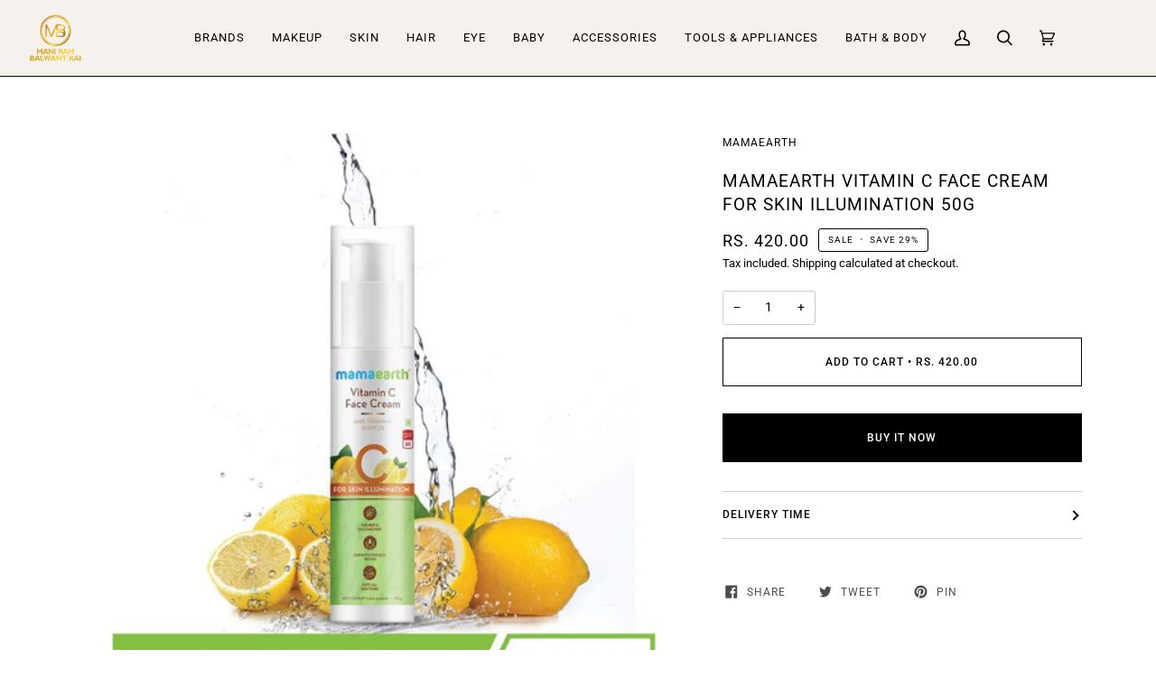

--- FILE ---
content_type: text/html; charset=utf-8
request_url: https://manirambalwantrai.com/products/mamaearth-vitamin-c-face-cream-for-skin-illumination-50g
body_size: 27890
content:
<!doctype html>
<html class="no-js" lang="en"><head><link id="TW_LINK" href="https://css.twik.io/62b45a705b93c.css" onload="window.TWIK_SB && window.TWIK_SB()" rel="stylesheet"/><script>!function(){window.TWIK_ID="62b45a705b93c",localStorage.tw_init=1;var t=document.documentElement;if(window.TWIK_SB=function(){t.style.visibility="",t.style.opacity=""},window.TWIK_RS=function(){var t=document.getElementById("TW_LINK");t&&t.parentElement&&t.parentElement.removeChild(t)},setTimeout(TWIK_RS,localStorage.tw_init?2e3:6e3),setTimeout(TWIK_SB,localStorage.tw_init?250:1e3),document.body)return TWIK_RS();t.style.visibility="hidden",t.style.opacity=0}();</script><script id="TW_SCRIPT" onload="window.TWIK_SB && window.TWIK_SB()" src="https://cdn.twik.io/tcs.js"></script>
  

<script>
window.KiwiSizing = window.KiwiSizing === undefined ? {} : window.KiwiSizing;
KiwiSizing.shop = "manirambalwantrai.myshopify.com";


KiwiSizing.data = {
  collections: "305854677085,277958688861,294399869021,277958131805",
  tags: "Mamaearth",
  product: "7071908921437",
  vendor: "Mamaearth",
  type: "",
  title: "Mamaearth Vitamin C Face Cream For Skin illumination 50g",
  images: ["\/\/manirambalwantrai.com\/cdn\/shop\/products\/me-crm-vit-c.jpg?v=1678361401"],
  options: [{"name":"Title","position":1,"values":["Default Title"]}],
  variants: [{"id":40949265793117,"title":"Default Title","option1":"Default Title","option2":null,"option3":null,"sku":"MNB83896","requires_shipping":true,"taxable":true,"featured_image":null,"available":true,"name":"Mamaearth Vitamin C Face Cream For Skin illumination 50g","public_title":null,"options":["Default Title"],"price":42000,"weight":0,"compare_at_price":59900,"inventory_management":"shopify","barcode":"MNB83896","requires_selling_plan":false,"selling_plan_allocations":[]}],
};

</script>
  <meta charset="utf-8">
  <meta http-equiv="X-UA-Compatible" content="IE=edge,chrome=1">
  <meta name="viewport" content="width=device-width,initial-scale=1">
  <meta name="theme-color" content="#687158"><link rel="canonical" href="https://manirambalwantrai.com/products/mamaearth-vitamin-c-face-cream-for-skin-illumination-50g"><!-- ======================= Pipeline Theme V6.1.3 ========================= -->

  <link rel="preconnect" href="https://cdn.shopify.com" crossorigin>
  <link rel="preconnect" href="https://fonts.shopify.com" crossorigin>
  <link rel="preconnect" href="https://monorail-edge.shopifysvc.com" crossorigin>


  <link rel="preload" href="//manirambalwantrai.com/cdn/shop/t/7/assets/lazysizes.js?v=111431644619468174291709219103" as="script">
  <link rel="preload" href="//manirambalwantrai.com/cdn/shop/t/7/assets/vendor.js?v=159073106423563084681709219103" as="script">
  <link rel="preload" href="//manirambalwantrai.com/cdn/shop/t/7/assets/theme.js?v=156178741232049809941709219103" as="script">
  <link rel="preload" href="//manirambalwantrai.com/cdn/shop/t/7/assets/theme.css?v=34520205026245178121748089869" as="style">

  
<link rel="preload" as="image" 
      href="//manirambalwantrai.com/cdn/shop/products/me-crm-vit-c_small.jpg?v=1678361401" 
      srcset="//manirambalwantrai.com/cdn/shop/products/me-crm-vit-c_550x.jpg?v=1678361401 550w,"
      sizes="(min-width: 768px), 50vw, 
             100vw">
  
<link rel="shortcut icon" href="//manirambalwantrai.com/cdn/shop/files/cropped-Untitled-design_32x32.webp?v=1666246633" type="image/png"><!-- Title and description ================================================ -->
  
  <title>
    

    Mamaearth Vitamin C Face Cream For Skin illumination 50g
&ndash; Mani Ram Balwant Rai

  </title><!-- /snippets/social-meta-tags.liquid --><meta property="og:site_name" content="Mani Ram Balwant Rai">
<meta property="og:url" content="https://manirambalwantrai.com/products/mamaearth-vitamin-c-face-cream-for-skin-illumination-50g">
<meta property="og:title" content="Mamaearth Vitamin C Face Cream For Skin illumination 50g">
<meta property="og:type" content="product">
<meta property="og:description" content="North India's Largest & Finest Store for Luxury 
Makeup | Skincare| Fragrance | Jewellery"><meta property="og:price:amount" content="420.00">
  <meta property="og:price:currency" content="INR">
      <meta property="og:image" content="http://manirambalwantrai.com/cdn/shop/products/me-crm-vit-c.jpg?v=1678361401">
      <meta property="og:image:secure_url" content="https://manirambalwantrai.com/cdn/shop/products/me-crm-vit-c.jpg?v=1678361401">
      <meta property="og:image:height" content="900">
      <meta property="og:image:width" content="900">
<meta property="twitter:image" content="http://manirambalwantrai.com/cdn/shop/products/me-crm-vit-c_1200x1200.jpg?v=1678361401">

<meta name="twitter:site" content="@">
<meta name="twitter:card" content="summary_large_image">
<meta name="twitter:title" content="Mamaearth Vitamin C Face Cream For Skin illumination 50g">
<meta name="twitter:description" content="North India's Largest & Finest Store for Luxury 
Makeup | Skincare| Fragrance | Jewellery">
<!-- CSS ================================================================== -->
  
  <link href="//manirambalwantrai.com/cdn/shop/t/7/assets/font-settings.css?v=114945819596509297721766040949" rel="stylesheet" type="text/css" media="all" />

  
<style data-shopify>

:root {
/* ================ Product video ================ */

---color_video_bg: #f2f2f2;


/* ================ Color Variables ================ */

/* === Backgrounds ===*/
---color-bg: #ffffff;
---color-bg-accent: #fcfaf7;

/* === Text colors ===*/
---color-text-dark: #000000;
---color-text: #000000;
---color-text-light: #4d4d4d;

/* === Bright color ===*/
---color-primary: #000000;
---color-primary-hover: #000000;
---color-primary-fade: rgba(0, 0, 0, 0.05);
---color-primary-fade-hover: rgba(0, 0, 0, 0.1);---color-primary-opposite: #ffffff;

/* === Secondary/link Color ===*/
---color-secondary: #687158;
---color-secondary-hover: #434f2d;
---color-secondary-fade: rgba(104, 113, 88, 0.05);
---color-secondary-fade-hover: rgba(104, 113, 88, 0.1);---color-secondary-opposite: #ffffff;

/* === Shades of grey ===*/
---color-a5:  rgba(0, 0, 0, 0.05);
---color-a10: rgba(0, 0, 0, 0.1);
---color-a20: rgba(0, 0, 0, 0.2);
---color-a35: rgba(0, 0, 0, 0.35);
---color-a50: rgba(0, 0, 0, 0.5);
---color-a80: rgba(0, 0, 0, 0.8);
---color-a90: rgba(0, 0, 0, 0.9);
---color-a95: rgba(0, 0, 0, 0.95);


/* ================ Inverted Color Variables ================ */

---inverse-bg: #333333;
---inverse-bg-accent: #191008;

/* === Text colors ===*/
---inverse-text-dark: #ffffff;
---inverse-text: #ffffff;
---inverse-text-light: #c2c2c2;

/* === Bright color ===*/
---inverse-primary: #ffffff;
---inverse-primary-hover: #d9d9d9;
---inverse-primary-fade: rgba(255, 255, 255, 0.05);
---inverse-primary-fade-hover: rgba(255, 255, 255, 0.1);---inverse-primary-opposite: #0d0d0d;


/* === Second Color ===*/
---inverse-secondary: #dff3fd;
---inverse-secondary-hover: #91dbff;
---inverse-secondary-fade: rgba(223, 243, 253, 0.05);
---inverse-secondary-fade-hover: rgba(223, 243, 253, 0.1);---inverse-secondary-opposite: #000000;


/* === Shades of grey ===*/
---inverse-a5:  rgba(255, 255, 255, 0.05);
---inverse-a10: rgba(255, 255, 255, 0.1);
---inverse-a20: rgba(255, 255, 255, 0.2);
---inverse-a35: rgba(255, 255, 255, 0.3);
---inverse-a80: rgba(255, 255, 255, 0.8);
---inverse-a90: rgba(255, 255, 255, 0.9);
---inverse-a95: rgba(255, 255, 255, 0.95);


/* === Account Bar ===*/
---color-announcement-bg: #000000;
---color-announcement-text: #fffcf9;

/* === Nav and dropdown link background ===*/
---color-nav: #f5f1ec;
---color-nav-text: #000000;
---color-nav-border: #000000;
---color-nav-a10: rgba(0, 0, 0, 0.1);
---color-nav-a50: rgba(0, 0, 0, 0.5);

/* === Site Footer ===*/
---color-footer-bg: #000000;
---color-footer-text: #fcfaf7;
---color-footer-a5: rgba(252, 250, 247, 0.05);
---color-footer-a15: rgba(252, 250, 247, 0.15);
---color-footer-a90: rgba(252, 250, 247, 0.9);

/* === Products ===*/
---product-grid-aspect-ratio: 100%;

/* === Product badges ===*/
---color-badge: #ffffff;
---color-badge-text: #000000;

/* === disabled form colors ===*/
---color-disabled-bg: #e6e6e6;
---color-disabled-text: #a6a6a6;

---inverse-disabled-bg: #474747;
---inverse-disabled-text: #7a7a7a;

/* === Button Radius === */
---button-radius: 0px;


/* ================ Typography ================ */

---font-stack-body: Roboto, sans-serif;
---font-style-body: normal;
---font-weight-body: 400;
---font-weight-body-bold: 500;
---font-adjust-body: 1.0;

---font-stack-heading: Roboto, sans-serif;
---font-style-heading: normal;
---font-weight-heading: 400;
---font-weight-heading-bold: 500;
---font-adjust-heading: 1.0;
---font-adjust-heading: 1.0;
---font-product-heading: 1.0;


  ---font-heading-space: 1px;
  ---font-heading-caps: uppercase;

---font-stack-accent: Roboto, sans-serif;
---font-style-accent: normal;
---font-weight-accent: 400;
---font-weight-accent-bold: 500;
---font-adjust-accent: 1.0;

---ico-select: url('//manirambalwantrai.com/cdn/shop/t/7/assets/ico-select.svg?v=50436149302966305751709219103');

---url-zoom: url('//manirambalwantrai.com/cdn/shop/t/7/assets/cursor-zoom.svg?v=62094751757162256821709219103');
---url-zoom-2x: url('//manirambalwantrai.com/cdn/shop/t/7/assets/cursor-zoom-2x.svg?v=75342415213450007151709219103');



}

</style>

  <link href="//manirambalwantrai.com/cdn/shop/t/7/assets/theme.css?v=34520205026245178121748089869" rel="stylesheet" type="text/css" media="all" />

  <script>
    document.documentElement.className = document.documentElement.className.replace('no-js', 'js');
    let root = '/';
    if (root[root.length - 1] !== '/') {
      root = `${root}/`;
    }
    var theme = {
      routes: {
        root_url: root,
        cart: '/cart',
        cart_add_url: '/cart/add',
        product_recommendations_url: '/recommendations/products'
      },
      assets: {
        photoswipe: '//manirambalwantrai.com/cdn/shop/t/7/assets/photoswipe.js?v=92904272307011895101709219103',
        smoothscroll: '//manirambalwantrai.com/cdn/shop/t/7/assets/smoothscroll.js?v=37906625415260927261709219103',
        swatches: '//manirambalwantrai.com/cdn/shop/t/7/assets/swatches.json?v=123337507157422460681709219103',
        noImage: '//manirambalwantrai.com/cdn/shopifycloud/storefront/assets/no-image-2048-a2addb12.gif',
        base: '//manirambalwantrai.com/cdn/shop/t/7/assets/'
      },
      strings: {
        swatchesKey: "Color, Colour",     
        addToCart: "Add to Cart",
        estimateShipping: "Estimate shipping",
        noShippingAvailable: "We do not ship to this destination.",
        free: "Free",
        from: "From",
        preOrder: "Pre-order",
        soldOut: "Sold Out",
        sale: "Sale",
        subscription: "Subscription",
        unavailable: "Unavailable",
        unitPrice: "Unit price",
        unitPriceSeparator: "per",        
        stockout: "All available stock is in cart",
        products: "Products",
        pages: "Pages",
        collections: "Collections",
        resultsFor: "Results for",
        noResultsFor: "No results for",
        articles: "Articles"
      },
      settings: {
        badge_sale_type: "percentage",
        search_products: true,
        search_collections: false,
        search_pages: false,
        search_articles: false,
        animate_hover: true,
        animate_scroll: true
      },
      info: {
        name: 'pipeline'
      },
      moneyFormat: "Rs. {{amount}}",
      version: '6.1.3'
    }
    let windowInnerHeight = window.innerHeight;
    document.documentElement.style.setProperty('--full-screen', `${windowInnerHeight}px`);
    document.documentElement.style.setProperty('--three-quarters', `${windowInnerHeight * 0.75}px`);
    document.documentElement.style.setProperty('--two-thirds', `${windowInnerHeight * 0.66}px`);
    document.documentElement.style.setProperty('--one-half', `${windowInnerHeight * 0.5}px`);
    document.documentElement.style.setProperty('--one-third', `${windowInnerHeight * 0.33}px`);
    document.documentElement.style.setProperty('--one-fifth', `${windowInnerHeight * 0.2}px`);

    window.lazySizesConfig = window.lazySizesConfig || {};
    window.lazySizesConfig.loadHidden = false;
  </script><!-- Theme Javascript ============================================================== -->
  <script src="//manirambalwantrai.com/cdn/shop/t/7/assets/lazysizes.js?v=111431644619468174291709219103" async="async"></script>
  <script src="//manirambalwantrai.com/cdn/shop/t/7/assets/vendor.js?v=159073106423563084681709219103" defer="defer"></script>
  <script src="//manirambalwantrai.com/cdn/shop/t/7/assets/theme.js?v=156178741232049809941709219103" defer="defer"></script>
<script
  src="https://code.jquery.com/jquery-3.7.1.min.js"
  integrity="sha256-/JqT3SQfawRcv/BIHPThkBvs0OEvtFFmqPF/lYI/Cxo="
  crossorigin="anonymous"></script>
   <script src="//manirambalwantrai.com/cdn/shop/t/7/assets/variant_swatch_image.js?v=77724617563521877771709225031" defer="defer"></script>
  
  <script>
    (function () {
      function onPageShowEvents() {
        if ('requestIdleCallback' in window) {
          requestIdleCallback(initCartEvent)
        } else {
          initCartEvent()
        }
        function initCartEvent(){
          document.documentElement.dispatchEvent(new CustomEvent('theme:cart:init', {
            bubbles: true
          }));
        }
      };
      window.onpageshow = onPageShowEvents;
    })();
  </script>

  <script type="text/javascript">
    if (window.MSInputMethodContext && document.documentMode) {
      var scripts = document.getElementsByTagName('script')[0];
      var polyfill = document.createElement("script");
      polyfill.defer = true;
      polyfill.src = "//manirambalwantrai.com/cdn/shop/t/7/assets/ie11.js?v=144489047535103983231709219103";

      scripts.parentNode.insertBefore(polyfill, scripts);
    }
  </script>

  <!-- Shopify app scripts =========================================================== -->
  <script>window.performance && window.performance.mark && window.performance.mark('shopify.content_for_header.start');</script><meta id="shopify-digital-wallet" name="shopify-digital-wallet" content="/59720335453/digital_wallets/dialog">
<link rel="alternate" type="application/json+oembed" href="https://manirambalwantrai.com/products/mamaearth-vitamin-c-face-cream-for-skin-illumination-50g.oembed">
<script async="async" src="/checkouts/internal/preloads.js?locale=en-IN"></script>
<script id="shopify-features" type="application/json">{"accessToken":"199756af6e4aabbad1e1fe0caf5ab9e8","betas":["rich-media-storefront-analytics"],"domain":"manirambalwantrai.com","predictiveSearch":true,"shopId":59720335453,"locale":"en"}</script>
<script>var Shopify = Shopify || {};
Shopify.shop = "manirambalwantrai.myshopify.com";
Shopify.locale = "en";
Shopify.currency = {"active":"INR","rate":"1.0"};
Shopify.country = "IN";
Shopify.theme = {"name":"Staging-LIVE DARBARA GAUTAM THEME(feb-29-24)","id":131515056221,"schema_name":"Pipeline","schema_version":"6.1.3","theme_store_id":null,"role":"main"};
Shopify.theme.handle = "null";
Shopify.theme.style = {"id":null,"handle":null};
Shopify.cdnHost = "manirambalwantrai.com/cdn";
Shopify.routes = Shopify.routes || {};
Shopify.routes.root = "/";</script>
<script type="module">!function(o){(o.Shopify=o.Shopify||{}).modules=!0}(window);</script>
<script>!function(o){function n(){var o=[];function n(){o.push(Array.prototype.slice.apply(arguments))}return n.q=o,n}var t=o.Shopify=o.Shopify||{};t.loadFeatures=n(),t.autoloadFeatures=n()}(window);</script>
<script id="shop-js-analytics" type="application/json">{"pageType":"product"}</script>
<script defer="defer" async type="module" src="//manirambalwantrai.com/cdn/shopifycloud/shop-js/modules/v2/client.init-shop-cart-sync_BN7fPSNr.en.esm.js"></script>
<script defer="defer" async type="module" src="//manirambalwantrai.com/cdn/shopifycloud/shop-js/modules/v2/chunk.common_Cbph3Kss.esm.js"></script>
<script defer="defer" async type="module" src="//manirambalwantrai.com/cdn/shopifycloud/shop-js/modules/v2/chunk.modal_DKumMAJ1.esm.js"></script>
<script type="module">
  await import("//manirambalwantrai.com/cdn/shopifycloud/shop-js/modules/v2/client.init-shop-cart-sync_BN7fPSNr.en.esm.js");
await import("//manirambalwantrai.com/cdn/shopifycloud/shop-js/modules/v2/chunk.common_Cbph3Kss.esm.js");
await import("//manirambalwantrai.com/cdn/shopifycloud/shop-js/modules/v2/chunk.modal_DKumMAJ1.esm.js");

  window.Shopify.SignInWithShop?.initShopCartSync?.({"fedCMEnabled":true,"windoidEnabled":true});

</script>
<script>(function() {
  var isLoaded = false;
  function asyncLoad() {
    if (isLoaded) return;
    isLoaded = true;
    var urls = ["https:\/\/metashop.dolphinsuite.com\/ow_static\/plugins\/biolink\/js\/clicktracking.js?t=1695280677\u0026shop=manirambalwantrai.myshopify.com","https:\/\/cdn.s3.pop-convert.com\/pcjs.production.min.js?unique_id=manirambalwantrai.myshopify.com\u0026shop=manirambalwantrai.myshopify.com","https:\/\/script.pop-convert.com\/new-micro\/production.pc.min.js?unique_id=manirambalwantrai.myshopify.com\u0026shop=manirambalwantrai.myshopify.com","https:\/\/restock.semget.com\/\/scripttags\/semget.js?shop=manirambalwantrai.myshopify.com"];
    for (var i = 0; i < urls.length; i++) {
      var s = document.createElement('script');
      s.type = 'text/javascript';
      s.async = true;
      s.src = urls[i];
      var x = document.getElementsByTagName('script')[0];
      x.parentNode.insertBefore(s, x);
    }
  };
  if(window.attachEvent) {
    window.attachEvent('onload', asyncLoad);
  } else {
    window.addEventListener('load', asyncLoad, false);
  }
})();</script>
<script id="__st">var __st={"a":59720335453,"offset":19800,"reqid":"3bb16ddd-6e84-4bee-80eb-ddfb55296a65-1769900564","pageurl":"manirambalwantrai.com\/products\/mamaearth-vitamin-c-face-cream-for-skin-illumination-50g","u":"e316211d6ea9","p":"product","rtyp":"product","rid":7071908921437};</script>
<script>window.ShopifyPaypalV4VisibilityTracking = true;</script>
<script id="captcha-bootstrap">!function(){'use strict';const t='contact',e='account',n='new_comment',o=[[t,t],['blogs',n],['comments',n],[t,'customer']],c=[[e,'customer_login'],[e,'guest_login'],[e,'recover_customer_password'],[e,'create_customer']],r=t=>t.map((([t,e])=>`form[action*='/${t}']:not([data-nocaptcha='true']) input[name='form_type'][value='${e}']`)).join(','),a=t=>()=>t?[...document.querySelectorAll(t)].map((t=>t.form)):[];function s(){const t=[...o],e=r(t);return a(e)}const i='password',u='form_key',d=['recaptcha-v3-token','g-recaptcha-response','h-captcha-response',i],f=()=>{try{return window.sessionStorage}catch{return}},m='__shopify_v',_=t=>t.elements[u];function p(t,e,n=!1){try{const o=window.sessionStorage,c=JSON.parse(o.getItem(e)),{data:r}=function(t){const{data:e,action:n}=t;return t[m]||n?{data:e,action:n}:{data:t,action:n}}(c);for(const[e,n]of Object.entries(r))t.elements[e]&&(t.elements[e].value=n);n&&o.removeItem(e)}catch(o){console.error('form repopulation failed',{error:o})}}const l='form_type',E='cptcha';function T(t){t.dataset[E]=!0}const w=window,h=w.document,L='Shopify',v='ce_forms',y='captcha';let A=!1;((t,e)=>{const n=(g='f06e6c50-85a8-45c8-87d0-21a2b65856fe',I='https://cdn.shopify.com/shopifycloud/storefront-forms-hcaptcha/ce_storefront_forms_captcha_hcaptcha.v1.5.2.iife.js',D={infoText:'Protected by hCaptcha',privacyText:'Privacy',termsText:'Terms'},(t,e,n)=>{const o=w[L][v],c=o.bindForm;if(c)return c(t,g,e,D).then(n);var r;o.q.push([[t,g,e,D],n]),r=I,A||(h.body.append(Object.assign(h.createElement('script'),{id:'captcha-provider',async:!0,src:r})),A=!0)});var g,I,D;w[L]=w[L]||{},w[L][v]=w[L][v]||{},w[L][v].q=[],w[L][y]=w[L][y]||{},w[L][y].protect=function(t,e){n(t,void 0,e),T(t)},Object.freeze(w[L][y]),function(t,e,n,w,h,L){const[v,y,A,g]=function(t,e,n){const i=e?o:[],u=t?c:[],d=[...i,...u],f=r(d),m=r(i),_=r(d.filter((([t,e])=>n.includes(e))));return[a(f),a(m),a(_),s()]}(w,h,L),I=t=>{const e=t.target;return e instanceof HTMLFormElement?e:e&&e.form},D=t=>v().includes(t);t.addEventListener('submit',(t=>{const e=I(t);if(!e)return;const n=D(e)&&!e.dataset.hcaptchaBound&&!e.dataset.recaptchaBound,o=_(e),c=g().includes(e)&&(!o||!o.value);(n||c)&&t.preventDefault(),c&&!n&&(function(t){try{if(!f())return;!function(t){const e=f();if(!e)return;const n=_(t);if(!n)return;const o=n.value;o&&e.removeItem(o)}(t);const e=Array.from(Array(32),(()=>Math.random().toString(36)[2])).join('');!function(t,e){_(t)||t.append(Object.assign(document.createElement('input'),{type:'hidden',name:u})),t.elements[u].value=e}(t,e),function(t,e){const n=f();if(!n)return;const o=[...t.querySelectorAll(`input[type='${i}']`)].map((({name:t})=>t)),c=[...d,...o],r={};for(const[a,s]of new FormData(t).entries())c.includes(a)||(r[a]=s);n.setItem(e,JSON.stringify({[m]:1,action:t.action,data:r}))}(t,e)}catch(e){console.error('failed to persist form',e)}}(e),e.submit())}));const S=(t,e)=>{t&&!t.dataset[E]&&(n(t,e.some((e=>e===t))),T(t))};for(const o of['focusin','change'])t.addEventListener(o,(t=>{const e=I(t);D(e)&&S(e,y())}));const B=e.get('form_key'),M=e.get(l),P=B&&M;t.addEventListener('DOMContentLoaded',(()=>{const t=y();if(P)for(const e of t)e.elements[l].value===M&&p(e,B);[...new Set([...A(),...v().filter((t=>'true'===t.dataset.shopifyCaptcha))])].forEach((e=>S(e,t)))}))}(h,new URLSearchParams(w.location.search),n,t,e,['guest_login'])})(!0,!0)}();</script>
<script integrity="sha256-4kQ18oKyAcykRKYeNunJcIwy7WH5gtpwJnB7kiuLZ1E=" data-source-attribution="shopify.loadfeatures" defer="defer" src="//manirambalwantrai.com/cdn/shopifycloud/storefront/assets/storefront/load_feature-a0a9edcb.js" crossorigin="anonymous"></script>
<script data-source-attribution="shopify.dynamic_checkout.dynamic.init">var Shopify=Shopify||{};Shopify.PaymentButton=Shopify.PaymentButton||{isStorefrontPortableWallets:!0,init:function(){window.Shopify.PaymentButton.init=function(){};var t=document.createElement("script");t.src="https://manirambalwantrai.com/cdn/shopifycloud/portable-wallets/latest/portable-wallets.en.js",t.type="module",document.head.appendChild(t)}};
</script>
<script data-source-attribution="shopify.dynamic_checkout.buyer_consent">
  function portableWalletsHideBuyerConsent(e){var t=document.getElementById("shopify-buyer-consent"),n=document.getElementById("shopify-subscription-policy-button");t&&n&&(t.classList.add("hidden"),t.setAttribute("aria-hidden","true"),n.removeEventListener("click",e))}function portableWalletsShowBuyerConsent(e){var t=document.getElementById("shopify-buyer-consent"),n=document.getElementById("shopify-subscription-policy-button");t&&n&&(t.classList.remove("hidden"),t.removeAttribute("aria-hidden"),n.addEventListener("click",e))}window.Shopify?.PaymentButton&&(window.Shopify.PaymentButton.hideBuyerConsent=portableWalletsHideBuyerConsent,window.Shopify.PaymentButton.showBuyerConsent=portableWalletsShowBuyerConsent);
</script>
<script>
  function portableWalletsCleanup(e){e&&e.src&&console.error("Failed to load portable wallets script "+e.src);var t=document.querySelectorAll("shopify-accelerated-checkout .shopify-payment-button__skeleton, shopify-accelerated-checkout-cart .wallet-cart-button__skeleton"),e=document.getElementById("shopify-buyer-consent");for(let e=0;e<t.length;e++)t[e].remove();e&&e.remove()}function portableWalletsNotLoadedAsModule(e){e instanceof ErrorEvent&&"string"==typeof e.message&&e.message.includes("import.meta")&&"string"==typeof e.filename&&e.filename.includes("portable-wallets")&&(window.removeEventListener("error",portableWalletsNotLoadedAsModule),window.Shopify.PaymentButton.failedToLoad=e,"loading"===document.readyState?document.addEventListener("DOMContentLoaded",window.Shopify.PaymentButton.init):window.Shopify.PaymentButton.init())}window.addEventListener("error",portableWalletsNotLoadedAsModule);
</script>

<script type="module" src="https://manirambalwantrai.com/cdn/shopifycloud/portable-wallets/latest/portable-wallets.en.js" onError="portableWalletsCleanup(this)" crossorigin="anonymous"></script>
<script nomodule>
  document.addEventListener("DOMContentLoaded", portableWalletsCleanup);
</script>

<link id="shopify-accelerated-checkout-styles" rel="stylesheet" media="screen" href="https://manirambalwantrai.com/cdn/shopifycloud/portable-wallets/latest/accelerated-checkout-backwards-compat.css" crossorigin="anonymous">
<style id="shopify-accelerated-checkout-cart">
        #shopify-buyer-consent {
  margin-top: 1em;
  display: inline-block;
  width: 100%;
}

#shopify-buyer-consent.hidden {
  display: none;
}

#shopify-subscription-policy-button {
  background: none;
  border: none;
  padding: 0;
  text-decoration: underline;
  font-size: inherit;
  cursor: pointer;
}

#shopify-subscription-policy-button::before {
  box-shadow: none;
}

      </style>

<script>window.performance && window.performance.mark && window.performance.mark('shopify.content_for_header.end');</script>

<script>
	var Globo = Globo || {};
    var globoFormbuilderRecaptchaInit = function(){};
    Globo.FormBuilder = Globo.FormBuilder || {};
    Globo.FormBuilder.url = "https://form.globosoftware.net";
    Globo.FormBuilder.shop = {
        settings : {
            reCaptcha : {
                siteKey : ''
            },
            hideWaterMark : false,
            encryptionFormId : true,
            copyright: `Powered by Globo <a href="https://apps.shopify.com/form-builder-contact-form" target="_blank">Form</a>`,
            scrollTop: true
        },
        pricing:{
            features:{
                fileUpload : 2,
                removeCopyright : false,
                bulkOrderForm: false,
                cartForm: false,
            }
        },
        configuration: {
            money_format:  "Rs. {{amount}}"
        },
        encryption_form_id : true
    };
    Globo.FormBuilder.forms = [];

    
    Globo.FormBuilder.page = {
        title : document.title,
        href : window.location.href,
        type: "product"
    };
    
    Globo.FormBuilder.product= {
        title : `Mamaearth Vitamin C Face Cream For Skin illumination 50g`,
        type : ``,
        vendor : `Mamaearth`
    }
    
    Globo.FormBuilder.assetFormUrls = [];
            Globo.FormBuilder.assetFormUrls[76153] = "//manirambalwantrai.com/cdn/shop/t/7/assets/globo.formbuilder.data.76153.js?v=10451711432063184411709219103";
            
</script>

<link rel="preload" href="//manirambalwantrai.com/cdn/shop/t/7/assets/globo.formbuilder.css?v=46488724916597153071709219103" as="style" onload="this.onload=null;this.rel='stylesheet'">
<noscript><link rel="stylesheet" href="//manirambalwantrai.com/cdn/shop/t/7/assets/globo.formbuilder.css?v=46488724916597153071709219103"></noscript>
<link rel="stylesheet" href="//manirambalwantrai.com/cdn/shop/t/7/assets/globo.formbuilder.css?v=46488724916597153071709219103">


<script>
    Globo.FormBuilder.__webpack_public_path__ = "//manirambalwantrai.com/cdn/shop/t/7/assets/"
</script>
<script src="//manirambalwantrai.com/cdn/shop/t/7/assets/globo.formbuilder.index.js?v=179292028188842521221709219103" defer></script>

 
    

<!--DOOFINDER-SHOPIFY-->  <!--/DOOFINDER-SHOPIFY--><!-- BEGIN app block: shopify://apps/puco-sections-blocks/blocks/app-embed-stylesheet/f1ea0cb9-0193-44b7-bab7-d0fd6bec6cbf --><!-- END app block --><!-- BEGIN app block: shopify://apps/minmaxify-order-limits/blocks/app-embed-block/3acfba32-89f3-4377-ae20-cbb9abc48475 -->

<!-- END app block --><!-- BEGIN app block: shopify://apps/king-product-options-variant/blocks/app-embed/ce104259-52b1-4720-9ecf-76b34cae0401 -->
    
        <!-- BEGIN app snippet: option.v1 --><link href="//cdn.shopify.com/extensions/019b4e43-a383-7f0c-979c-7303d462adcd/king-product-options-variant-70/assets/ymq-option.css" rel="stylesheet" type="text/css" media="all" />
<link async href='https://option.ymq.cool/option/bottom.css' rel='stylesheet'> 
<style id="ymq-jsstyle"></style>
<script data-asyncLoad='asyncLoad' data-mbAt2ktK3Dmszf6K="mbAt2ktK3Dmszf6K">
    window.best_option = window.best_option || {}; 

    best_option.shop = `manirambalwantrai.myshopify.com`; 

    best_option.page = `product`; 

    best_option.ymq_option_branding = {}; 
      
        best_option.ymq_option_branding = {"button":{"--button-background-checked-color":"#000000","--button-background-color":"#FFFFFF","--button-background-disabled-color":"#FFFFFF","--button-border-checked-color":"#000000","--button-border-color":"#000000","--button-border-disabled-color":"#000000","--button-font-checked-color":"#FFFFFF","--button-font-disabled-color":"#cccccc","--button-font-color":"#000000","--button-border-radius":"4","--button-font-size":"16","--button-line-height":"20","--button-margin-l-r":"4","--button-margin-u-d":"4","--button-padding-l-r":"16","--button-padding-u-d":"10"},"radio":{"--radio-border-color":"#BBC1E1","--radio-border-checked-color":"#BBC1E1","--radio-border-disabled-color":"#BBC1E1","--radio-border-hover-color":"#BBC1E1","--radio-background-color":"#FFFFFF","--radio-background-checked-color":"#275EFE","--radio-background-disabled-color":"#E1E6F9","--radio-background-hover-color":"#FFFFFF","--radio-inner-color":"#E1E6F9","--radio-inner-checked-color":"#FFFFFF","--radio-inner-disabled-color":"#FFFFFF"},"input":{"--input-background-checked-color":"#FFFFFF","--input-background-color":"#FFFFFF","--input-border-checked-color":"#000000","--input-border-color":"#717171","--input-font-checked-color":"#000000","--input-font-color":"#000000","--input-border-radius":"4","--input-font-size":"14","--input-padding-l-r":"16","--input-padding-u-d":"9","--input-width":"100","--input-max-width":"400"},"select":{"--select-border-color":"#000000","--select-border-checked-color":"#000000","--select-background-color":"#FFFFFF","--select-background-checked-color":"#FFFFFF","--select-font-color":"#000000","--select-font-checked-color":"#000000","--select-option-background-color":"#FFFFFF","--select-option-background-checked-color":"#F5F9FF","--select-option-background-disabled-color":"#FFFFFF","--select-option-font-color":"#000000","--select-option-font-checked-color":"#000000","--select-option-font-disabled-color":"#CCCCCC","--select-padding-u-d":"9","--select-padding-l-r":"16","--select-option-padding-u-d":"9","--select-option-padding-l-r":"16","--select-width":"100","--select-max-width":"400","--select-font-size":"14","--select-border-radius":"0"},"multiple":{"--multiple-background-color":"#F5F9FF","--multiple-font-color":"#000000","--multiple-padding-u-d":"2","--multiple-padding-l-r":"8","--multiple-font-size":"12","--multiple-border-radius":"0"},"img":{"--img-border-color":"#E1E1E1","--img-border-checked-color":"#000000","--img-border-disabled-color":"#000000","--img-width":"50","--img-height":"50","--img-margin-u-d":"2","--img-margin-l-r":"2","--img-border-radius":"4"},"upload":{"--upload-background-color":"#409EFF","--upload-font-color":"#FFFFFF","--upload-border-color":"#409EFF","--upload-padding-u-d":"12","--upload-padding-l-r":"20","--upload-font-size":"12","--upload-border-radius":"4"},"cart":{"--cart-border-color":"#000000","--buy-border-color":"#000000","--cart-border-hover-color":"#000000","--buy-border-hover-color":"#000000","--cart-background-color":"#000000","--buy-background-color":"#000000","--cart-background-hover-color":"#000000","--buy-background-hover-color":"#000000","--cart-font-color":"#FFFFFF","--buy-font-color":"#FFFFFF","--cart-font-hover-color":"#FFFFFF","--buy-font-hover-color":"#FFFFFF","--cart-padding-u-d":"12","--cart-padding-l-r":"16","--buy-padding-u-d":"12","--buy-padding-l-r":"16","--cart-margin-u-d":"4","--cart-margin-l-r":"0","--buy-margin-u-d":"4","--buy-margin-l-r":"0","--cart-width":"100","--cart-max-width":"800","--buy-width":"100","--buy-max-width":"800","--cart-font-size":"14","--cart-border-radius":"0","--buy-font-size":"14","--buy-border-radius":"0"},"quantity":{"--quantity-border-color":"#A6A3A3","--quantity-font-color":"#000000","--quantity-background-color":"#FFFFFF","--quantity-width":"150","--quantity-height":"40","--quantity-font-size":"14","--quantity-border-radius":"0"},"global":{"--global-title-color":"#000000","--global-help-color":"#000000","--global-error-color":"#DC3545","--global-title-font-size":"14","--global-help-font-size":"12","--global-error-font-size":"12","--global-margin-top":"0","--global-margin-bottom":"20","--global-margin-left":"0","--global-margin-right":"0","--global-title-margin-top":"0","--global-title-margin-bottom":"5","--global-title-margin-left":"0","--global-title-margin-right":"0","--global-help-margin-top":"5","--global-help-margin-bottom":"0","--global-help-margin-left":"0","--global-help-margin-right":"0","--global-error-margin-top":"5","--global-error-margin-bottom":"0","--global-error-margin-left":"0","--global-error-margin-right":"0"},"discount":{"--new-discount-normal-color":"#1878B9","--new-discount-error-color":"#E22120","--new-discount-layout":"flex-end"},"lan":{"require":"This is a required field.","email":"Please enter a valid email address.","phone":"Please enter the correct phone.","number":"Please enter an number.","integer":"Please enter an integer.","min_char":"Please enter no less than %s characters.","max_char":"Please enter no more than %s characters.","max_s":"Please choose less than %s options.","min_s":"Please choose more than %s options.","total_s":"Please choose %s options.","min":"Please enter no less than %s.","max":"Please enter no more than %s.","currency":"INR","sold_out":"sold out","please_choose":"Please choose","add_to_cart":"ADD TO CART","buy_it_now":"BUY IT NOW","add_price_text":"Selection will add %s to the price","discount_code":"Discount code","application":"Apply","discount_error1":"Enter a valid discount code","discount_error2":"discount code isn't valid for the items in your cart"},"price":{"--price-border-color":"#000000","--price-background-color":"#FFFFFF","--price-font-color":"#000000","--price-price-font-color":"#03de90","--price-padding-u-d":"9","--price-padding-l-r":"16","--price-width":"100","--price-max-width":"400","--price-font-size":"14","--price-border-radius":"0"},"extra":{"is_show":"0","plan":"0","quantity-box":"0","price-value":"3,4,15,6,16,7","variant-original-margin-bottom":"15","strong-dorp-down":0,"radio-unchecked":1,"close-cart-rate":1,"automic-swatch-ajax":1,"img-option-bigger":0,"add-button-reload":1,"version":200,"img_cdn":1,"show_wholesale_pricing_fixed":0,"real-time-upload":1,"buy-now-new":1,"option_value_split":", ","form-box-new":1,"open-theme-ajax-cart":1,"open-theme-buy-now":"0"}}; 
     
        
    best_option.product = {"id":7071908921437,"title":"Mamaearth Vitamin C Face Cream For Skin illumination 50g","handle":"mamaearth-vitamin-c-face-cream-for-skin-illumination-50g","description":"","published_at":"2021-02-01T17:54:01+05:30","created_at":"2023-03-09T16:59:59+05:30","vendor":"Mamaearth","type":"","tags":["Mamaearth"],"price":42000,"price_min":42000,"price_max":42000,"available":true,"price_varies":false,"compare_at_price":59900,"compare_at_price_min":59900,"compare_at_price_max":59900,"compare_at_price_varies":false,"variants":[{"id":40949265793117,"title":"Default Title","option1":"Default Title","option2":null,"option3":null,"sku":"MNB83896","requires_shipping":true,"taxable":true,"featured_image":null,"available":true,"name":"Mamaearth Vitamin C Face Cream For Skin illumination 50g","public_title":null,"options":["Default Title"],"price":42000,"weight":0,"compare_at_price":59900,"inventory_management":"shopify","barcode":"MNB83896","requires_selling_plan":false,"selling_plan_allocations":[]}],"images":["\/\/manirambalwantrai.com\/cdn\/shop\/products\/me-crm-vit-c.jpg?v=1678361401"],"featured_image":"\/\/manirambalwantrai.com\/cdn\/shop\/products\/me-crm-vit-c.jpg?v=1678361401","options":["Title"],"media":[{"alt":null,"id":25196903170141,"position":1,"preview_image":{"aspect_ratio":1.0,"height":900,"width":900,"src":"\/\/manirambalwantrai.com\/cdn\/shop\/products\/me-crm-vit-c.jpg?v=1678361401"},"aspect_ratio":1.0,"height":900,"media_type":"image","src":"\/\/manirambalwantrai.com\/cdn\/shop\/products\/me-crm-vit-c.jpg?v=1678361401","width":900}],"requires_selling_plan":false,"selling_plan_groups":[],"content":""}; 

    best_option.ymq_has_only_default_variant = true; 
     

    
        best_option.ymq_status = {}; 
         

        best_option.ymq_variantjson = {}; 
         

        best_option.ymq_option_data = {}; 
        

        best_option.ymq_option_condition = {}; 
         
            
    


    best_option.product_collections = {};
    
        best_option.product_collections[305854677085] = {"id":305854677085,"handle":"18-gst","updated_at":"2026-01-31T17:42:49+05:30","published_at":"2025-10-22T11:18:43+05:30","sort_order":"best-selling","template_suffix":"","published_scope":"web","title":"18% GST","body_html":""};
    
        best_option.product_collections[277958688861] = {"id":277958688861,"handle":"cream","updated_at":"2026-01-31T17:42:49+05:30","published_at":"2023-03-09T16:21:24+05:30","sort_order":"manual","template_suffix":null,"published_scope":"web","title":"CREAM","body_html":null};
    
        best_option.product_collections[294399869021] = {"id":294399869021,"handle":"mamaearth","updated_at":"2026-01-30T17:42:16+05:30","published_at":"2024-11-13T17:20:14+05:30","sort_order":"alpha-asc","template_suffix":"","published_scope":"web","title":"mamaearth","body_html":""};
    
        best_option.product_collections[277958131805] = {"id":277958131805,"handle":"skincare","updated_at":"2026-01-31T17:42:49+05:30","published_at":"2023-03-09T16:21:12+05:30","sort_order":"manual","template_suffix":null,"published_scope":"web","title":"SKIN CARE","body_html":null};
    


    best_option.ymq_template_options = {};
    best_option.ymq_option_template = {};
    best_option.ymq_option_template_condition = {}; 
    
    
    

    
        best_option.ymq_option_template_sort = false;
    

    
        best_option.ymq_option_template_sort_before = false;
    
    
    
    best_option.ymq_option_template_c_t = {};
    best_option.ymq_option_template_condition_c_t = {};
    best_option.ymq_option_template_assign_c_t = {};
    
    

    

    
</script>
<script src="https://cdn.shopify.com/extensions/019b4e43-a383-7f0c-979c-7303d462adcd/king-product-options-variant-70/assets/spotlight.js" defer></script>

    <script src="https://cdn.shopify.com/extensions/019b4e43-a383-7f0c-979c-7303d462adcd/king-product-options-variant-70/assets/best-options.js" defer></script>
<!-- END app snippet -->
    


<!-- END app block --><script src="https://cdn.shopify.com/extensions/0199b410-61bf-77b9-b63d-ecfabc2ad3db/pusher-sections-builder-7/assets/base.js" type="text/javascript" defer="defer"></script>
<link href="https://cdn.shopify.com/extensions/0199b410-61bf-77b9-b63d-ecfabc2ad3db/pusher-sections-builder-7/assets/base.css" rel="stylesheet" type="text/css" media="all">
<script src="https://cdn.shopify.com/extensions/019a4bd6-5189-7b1b-88e6-ae4214511ca1/vite-vue3-typescript-eslint-prettier-32/assets/main.js" type="text/javascript" defer="defer"></script>
<script src="https://cdn.shopify.com/extensions/019c13a2-4e13-7acf-ba76-c4ad51824621/sg-notify-me-back-in-stock-33/assets/semget-button.js" type="text/javascript" defer="defer"></script>
<link href="https://cdn.shopify.com/extensions/019c13a2-4e13-7acf-ba76-c4ad51824621/sg-notify-me-back-in-stock-33/assets/semget-button.css" rel="stylesheet" type="text/css" media="all">
<link href="https://monorail-edge.shopifysvc.com" rel="dns-prefetch">
<script>(function(){if ("sendBeacon" in navigator && "performance" in window) {try {var session_token_from_headers = performance.getEntriesByType('navigation')[0].serverTiming.find(x => x.name == '_s').description;} catch {var session_token_from_headers = undefined;}var session_cookie_matches = document.cookie.match(/_shopify_s=([^;]*)/);var session_token_from_cookie = session_cookie_matches && session_cookie_matches.length === 2 ? session_cookie_matches[1] : "";var session_token = session_token_from_headers || session_token_from_cookie || "";function handle_abandonment_event(e) {var entries = performance.getEntries().filter(function(entry) {return /monorail-edge.shopifysvc.com/.test(entry.name);});if (!window.abandonment_tracked && entries.length === 0) {window.abandonment_tracked = true;var currentMs = Date.now();var navigation_start = performance.timing.navigationStart;var payload = {shop_id: 59720335453,url: window.location.href,navigation_start,duration: currentMs - navigation_start,session_token,page_type: "product"};window.navigator.sendBeacon("https://monorail-edge.shopifysvc.com/v1/produce", JSON.stringify({schema_id: "online_store_buyer_site_abandonment/1.1",payload: payload,metadata: {event_created_at_ms: currentMs,event_sent_at_ms: currentMs}}));}}window.addEventListener('pagehide', handle_abandonment_event);}}());</script>
<script id="web-pixels-manager-setup">(function e(e,d,r,n,o){if(void 0===o&&(o={}),!Boolean(null===(a=null===(i=window.Shopify)||void 0===i?void 0:i.analytics)||void 0===a?void 0:a.replayQueue)){var i,a;window.Shopify=window.Shopify||{};var t=window.Shopify;t.analytics=t.analytics||{};var s=t.analytics;s.replayQueue=[],s.publish=function(e,d,r){return s.replayQueue.push([e,d,r]),!0};try{self.performance.mark("wpm:start")}catch(e){}var l=function(){var e={modern:/Edge?\/(1{2}[4-9]|1[2-9]\d|[2-9]\d{2}|\d{4,})\.\d+(\.\d+|)|Firefox\/(1{2}[4-9]|1[2-9]\d|[2-9]\d{2}|\d{4,})\.\d+(\.\d+|)|Chrom(ium|e)\/(9{2}|\d{3,})\.\d+(\.\d+|)|(Maci|X1{2}).+ Version\/(15\.\d+|(1[6-9]|[2-9]\d|\d{3,})\.\d+)([,.]\d+|)( \(\w+\)|)( Mobile\/\w+|) Safari\/|Chrome.+OPR\/(9{2}|\d{3,})\.\d+\.\d+|(CPU[ +]OS|iPhone[ +]OS|CPU[ +]iPhone|CPU IPhone OS|CPU iPad OS)[ +]+(15[._]\d+|(1[6-9]|[2-9]\d|\d{3,})[._]\d+)([._]\d+|)|Android:?[ /-](13[3-9]|1[4-9]\d|[2-9]\d{2}|\d{4,})(\.\d+|)(\.\d+|)|Android.+Firefox\/(13[5-9]|1[4-9]\d|[2-9]\d{2}|\d{4,})\.\d+(\.\d+|)|Android.+Chrom(ium|e)\/(13[3-9]|1[4-9]\d|[2-9]\d{2}|\d{4,})\.\d+(\.\d+|)|SamsungBrowser\/([2-9]\d|\d{3,})\.\d+/,legacy:/Edge?\/(1[6-9]|[2-9]\d|\d{3,})\.\d+(\.\d+|)|Firefox\/(5[4-9]|[6-9]\d|\d{3,})\.\d+(\.\d+|)|Chrom(ium|e)\/(5[1-9]|[6-9]\d|\d{3,})\.\d+(\.\d+|)([\d.]+$|.*Safari\/(?![\d.]+ Edge\/[\d.]+$))|(Maci|X1{2}).+ Version\/(10\.\d+|(1[1-9]|[2-9]\d|\d{3,})\.\d+)([,.]\d+|)( \(\w+\)|)( Mobile\/\w+|) Safari\/|Chrome.+OPR\/(3[89]|[4-9]\d|\d{3,})\.\d+\.\d+|(CPU[ +]OS|iPhone[ +]OS|CPU[ +]iPhone|CPU IPhone OS|CPU iPad OS)[ +]+(10[._]\d+|(1[1-9]|[2-9]\d|\d{3,})[._]\d+)([._]\d+|)|Android:?[ /-](13[3-9]|1[4-9]\d|[2-9]\d{2}|\d{4,})(\.\d+|)(\.\d+|)|Mobile Safari.+OPR\/([89]\d|\d{3,})\.\d+\.\d+|Android.+Firefox\/(13[5-9]|1[4-9]\d|[2-9]\d{2}|\d{4,})\.\d+(\.\d+|)|Android.+Chrom(ium|e)\/(13[3-9]|1[4-9]\d|[2-9]\d{2}|\d{4,})\.\d+(\.\d+|)|Android.+(UC? ?Browser|UCWEB|U3)[ /]?(15\.([5-9]|\d{2,})|(1[6-9]|[2-9]\d|\d{3,})\.\d+)\.\d+|SamsungBrowser\/(5\.\d+|([6-9]|\d{2,})\.\d+)|Android.+MQ{2}Browser\/(14(\.(9|\d{2,})|)|(1[5-9]|[2-9]\d|\d{3,})(\.\d+|))(\.\d+|)|K[Aa][Ii]OS\/(3\.\d+|([4-9]|\d{2,})\.\d+)(\.\d+|)/},d=e.modern,r=e.legacy,n=navigator.userAgent;return n.match(d)?"modern":n.match(r)?"legacy":"unknown"}(),u="modern"===l?"modern":"legacy",c=(null!=n?n:{modern:"",legacy:""})[u],f=function(e){return[e.baseUrl,"/wpm","/b",e.hashVersion,"modern"===e.buildTarget?"m":"l",".js"].join("")}({baseUrl:d,hashVersion:r,buildTarget:u}),m=function(e){var d=e.version,r=e.bundleTarget,n=e.surface,o=e.pageUrl,i=e.monorailEndpoint;return{emit:function(e){var a=e.status,t=e.errorMsg,s=(new Date).getTime(),l=JSON.stringify({metadata:{event_sent_at_ms:s},events:[{schema_id:"web_pixels_manager_load/3.1",payload:{version:d,bundle_target:r,page_url:o,status:a,surface:n,error_msg:t},metadata:{event_created_at_ms:s}}]});if(!i)return console&&console.warn&&console.warn("[Web Pixels Manager] No Monorail endpoint provided, skipping logging."),!1;try{return self.navigator.sendBeacon.bind(self.navigator)(i,l)}catch(e){}var u=new XMLHttpRequest;try{return u.open("POST",i,!0),u.setRequestHeader("Content-Type","text/plain"),u.send(l),!0}catch(e){return console&&console.warn&&console.warn("[Web Pixels Manager] Got an unhandled error while logging to Monorail."),!1}}}}({version:r,bundleTarget:l,surface:e.surface,pageUrl:self.location.href,monorailEndpoint:e.monorailEndpoint});try{o.browserTarget=l,function(e){var d=e.src,r=e.async,n=void 0===r||r,o=e.onload,i=e.onerror,a=e.sri,t=e.scriptDataAttributes,s=void 0===t?{}:t,l=document.createElement("script"),u=document.querySelector("head"),c=document.querySelector("body");if(l.async=n,l.src=d,a&&(l.integrity=a,l.crossOrigin="anonymous"),s)for(var f in s)if(Object.prototype.hasOwnProperty.call(s,f))try{l.dataset[f]=s[f]}catch(e){}if(o&&l.addEventListener("load",o),i&&l.addEventListener("error",i),u)u.appendChild(l);else{if(!c)throw new Error("Did not find a head or body element to append the script");c.appendChild(l)}}({src:f,async:!0,onload:function(){if(!function(){var e,d;return Boolean(null===(d=null===(e=window.Shopify)||void 0===e?void 0:e.analytics)||void 0===d?void 0:d.initialized)}()){var d=window.webPixelsManager.init(e)||void 0;if(d){var r=window.Shopify.analytics;r.replayQueue.forEach((function(e){var r=e[0],n=e[1],o=e[2];d.publishCustomEvent(r,n,o)})),r.replayQueue=[],r.publish=d.publishCustomEvent,r.visitor=d.visitor,r.initialized=!0}}},onerror:function(){return m.emit({status:"failed",errorMsg:"".concat(f," has failed to load")})},sri:function(e){var d=/^sha384-[A-Za-z0-9+/=]+$/;return"string"==typeof e&&d.test(e)}(c)?c:"",scriptDataAttributes:o}),m.emit({status:"loading"})}catch(e){m.emit({status:"failed",errorMsg:(null==e?void 0:e.message)||"Unknown error"})}}})({shopId: 59720335453,storefrontBaseUrl: "https://manirambalwantrai.com",extensionsBaseUrl: "https://extensions.shopifycdn.com/cdn/shopifycloud/web-pixels-manager",monorailEndpoint: "https://monorail-edge.shopifysvc.com/unstable/produce_batch",surface: "storefront-renderer",enabledBetaFlags: ["2dca8a86"],webPixelsConfigList: [{"id":"shopify-app-pixel","configuration":"{}","eventPayloadVersion":"v1","runtimeContext":"STRICT","scriptVersion":"0450","apiClientId":"shopify-pixel","type":"APP","privacyPurposes":["ANALYTICS","MARKETING"]},{"id":"shopify-custom-pixel","eventPayloadVersion":"v1","runtimeContext":"LAX","scriptVersion":"0450","apiClientId":"shopify-pixel","type":"CUSTOM","privacyPurposes":["ANALYTICS","MARKETING"]}],isMerchantRequest: false,initData: {"shop":{"name":"Mani Ram Balwant Rai","paymentSettings":{"currencyCode":"INR"},"myshopifyDomain":"manirambalwantrai.myshopify.com","countryCode":"IN","storefrontUrl":"https:\/\/manirambalwantrai.com"},"customer":null,"cart":null,"checkout":null,"productVariants":[{"price":{"amount":420.0,"currencyCode":"INR"},"product":{"title":"Mamaearth Vitamin C Face Cream For Skin illumination 50g","vendor":"Mamaearth","id":"7071908921437","untranslatedTitle":"Mamaearth Vitamin C Face Cream For Skin illumination 50g","url":"\/products\/mamaearth-vitamin-c-face-cream-for-skin-illumination-50g","type":""},"id":"40949265793117","image":{"src":"\/\/manirambalwantrai.com\/cdn\/shop\/products\/me-crm-vit-c.jpg?v=1678361401"},"sku":"MNB83896","title":"Default Title","untranslatedTitle":"Default Title"}],"purchasingCompany":null},},"https://manirambalwantrai.com/cdn","1d2a099fw23dfb22ep557258f5m7a2edbae",{"modern":"","legacy":""},{"shopId":"59720335453","storefrontBaseUrl":"https:\/\/manirambalwantrai.com","extensionBaseUrl":"https:\/\/extensions.shopifycdn.com\/cdn\/shopifycloud\/web-pixels-manager","surface":"storefront-renderer","enabledBetaFlags":"[\"2dca8a86\"]","isMerchantRequest":"false","hashVersion":"1d2a099fw23dfb22ep557258f5m7a2edbae","publish":"custom","events":"[[\"page_viewed\",{}],[\"product_viewed\",{\"productVariant\":{\"price\":{\"amount\":420.0,\"currencyCode\":\"INR\"},\"product\":{\"title\":\"Mamaearth Vitamin C Face Cream For Skin illumination 50g\",\"vendor\":\"Mamaearth\",\"id\":\"7071908921437\",\"untranslatedTitle\":\"Mamaearth Vitamin C Face Cream For Skin illumination 50g\",\"url\":\"\/products\/mamaearth-vitamin-c-face-cream-for-skin-illumination-50g\",\"type\":\"\"},\"id\":\"40949265793117\",\"image\":{\"src\":\"\/\/manirambalwantrai.com\/cdn\/shop\/products\/me-crm-vit-c.jpg?v=1678361401\"},\"sku\":\"MNB83896\",\"title\":\"Default Title\",\"untranslatedTitle\":\"Default Title\"}}]]"});</script><script>
  window.ShopifyAnalytics = window.ShopifyAnalytics || {};
  window.ShopifyAnalytics.meta = window.ShopifyAnalytics.meta || {};
  window.ShopifyAnalytics.meta.currency = 'INR';
  var meta = {"product":{"id":7071908921437,"gid":"gid:\/\/shopify\/Product\/7071908921437","vendor":"Mamaearth","type":"","handle":"mamaearth-vitamin-c-face-cream-for-skin-illumination-50g","variants":[{"id":40949265793117,"price":42000,"name":"Mamaearth Vitamin C Face Cream For Skin illumination 50g","public_title":null,"sku":"MNB83896"}],"remote":false},"page":{"pageType":"product","resourceType":"product","resourceId":7071908921437,"requestId":"3bb16ddd-6e84-4bee-80eb-ddfb55296a65-1769900564"}};
  for (var attr in meta) {
    window.ShopifyAnalytics.meta[attr] = meta[attr];
  }
</script>
<script class="analytics">
  (function () {
    var customDocumentWrite = function(content) {
      var jquery = null;

      if (window.jQuery) {
        jquery = window.jQuery;
      } else if (window.Checkout && window.Checkout.$) {
        jquery = window.Checkout.$;
      }

      if (jquery) {
        jquery('body').append(content);
      }
    };

    var hasLoggedConversion = function(token) {
      if (token) {
        return document.cookie.indexOf('loggedConversion=' + token) !== -1;
      }
      return false;
    }

    var setCookieIfConversion = function(token) {
      if (token) {
        var twoMonthsFromNow = new Date(Date.now());
        twoMonthsFromNow.setMonth(twoMonthsFromNow.getMonth() + 2);

        document.cookie = 'loggedConversion=' + token + '; expires=' + twoMonthsFromNow;
      }
    }

    var trekkie = window.ShopifyAnalytics.lib = window.trekkie = window.trekkie || [];
    if (trekkie.integrations) {
      return;
    }
    trekkie.methods = [
      'identify',
      'page',
      'ready',
      'track',
      'trackForm',
      'trackLink'
    ];
    trekkie.factory = function(method) {
      return function() {
        var args = Array.prototype.slice.call(arguments);
        args.unshift(method);
        trekkie.push(args);
        return trekkie;
      };
    };
    for (var i = 0; i < trekkie.methods.length; i++) {
      var key = trekkie.methods[i];
      trekkie[key] = trekkie.factory(key);
    }
    trekkie.load = function(config) {
      trekkie.config = config || {};
      trekkie.config.initialDocumentCookie = document.cookie;
      var first = document.getElementsByTagName('script')[0];
      var script = document.createElement('script');
      script.type = 'text/javascript';
      script.onerror = function(e) {
        var scriptFallback = document.createElement('script');
        scriptFallback.type = 'text/javascript';
        scriptFallback.onerror = function(error) {
                var Monorail = {
      produce: function produce(monorailDomain, schemaId, payload) {
        var currentMs = new Date().getTime();
        var event = {
          schema_id: schemaId,
          payload: payload,
          metadata: {
            event_created_at_ms: currentMs,
            event_sent_at_ms: currentMs
          }
        };
        return Monorail.sendRequest("https://" + monorailDomain + "/v1/produce", JSON.stringify(event));
      },
      sendRequest: function sendRequest(endpointUrl, payload) {
        // Try the sendBeacon API
        if (window && window.navigator && typeof window.navigator.sendBeacon === 'function' && typeof window.Blob === 'function' && !Monorail.isIos12()) {
          var blobData = new window.Blob([payload], {
            type: 'text/plain'
          });

          if (window.navigator.sendBeacon(endpointUrl, blobData)) {
            return true;
          } // sendBeacon was not successful

        } // XHR beacon

        var xhr = new XMLHttpRequest();

        try {
          xhr.open('POST', endpointUrl);
          xhr.setRequestHeader('Content-Type', 'text/plain');
          xhr.send(payload);
        } catch (e) {
          console.log(e);
        }

        return false;
      },
      isIos12: function isIos12() {
        return window.navigator.userAgent.lastIndexOf('iPhone; CPU iPhone OS 12_') !== -1 || window.navigator.userAgent.lastIndexOf('iPad; CPU OS 12_') !== -1;
      }
    };
    Monorail.produce('monorail-edge.shopifysvc.com',
      'trekkie_storefront_load_errors/1.1',
      {shop_id: 59720335453,
      theme_id: 131515056221,
      app_name: "storefront",
      context_url: window.location.href,
      source_url: "//manirambalwantrai.com/cdn/s/trekkie.storefront.c59ea00e0474b293ae6629561379568a2d7c4bba.min.js"});

        };
        scriptFallback.async = true;
        scriptFallback.src = '//manirambalwantrai.com/cdn/s/trekkie.storefront.c59ea00e0474b293ae6629561379568a2d7c4bba.min.js';
        first.parentNode.insertBefore(scriptFallback, first);
      };
      script.async = true;
      script.src = '//manirambalwantrai.com/cdn/s/trekkie.storefront.c59ea00e0474b293ae6629561379568a2d7c4bba.min.js';
      first.parentNode.insertBefore(script, first);
    };
    trekkie.load(
      {"Trekkie":{"appName":"storefront","development":false,"defaultAttributes":{"shopId":59720335453,"isMerchantRequest":null,"themeId":131515056221,"themeCityHash":"234710802631606539","contentLanguage":"en","currency":"INR","eventMetadataId":"cb9ca06e-f0f4-42d2-ae76-dbdd572f67c2"},"isServerSideCookieWritingEnabled":true,"monorailRegion":"shop_domain","enabledBetaFlags":["65f19447","b5387b81"]},"Session Attribution":{},"S2S":{"facebookCapiEnabled":false,"source":"trekkie-storefront-renderer","apiClientId":580111}}
    );

    var loaded = false;
    trekkie.ready(function() {
      if (loaded) return;
      loaded = true;

      window.ShopifyAnalytics.lib = window.trekkie;

      var originalDocumentWrite = document.write;
      document.write = customDocumentWrite;
      try { window.ShopifyAnalytics.merchantGoogleAnalytics.call(this); } catch(error) {};
      document.write = originalDocumentWrite;

      window.ShopifyAnalytics.lib.page(null,{"pageType":"product","resourceType":"product","resourceId":7071908921437,"requestId":"3bb16ddd-6e84-4bee-80eb-ddfb55296a65-1769900564","shopifyEmitted":true});

      var match = window.location.pathname.match(/checkouts\/(.+)\/(thank_you|post_purchase)/)
      var token = match? match[1]: undefined;
      if (!hasLoggedConversion(token)) {
        setCookieIfConversion(token);
        window.ShopifyAnalytics.lib.track("Viewed Product",{"currency":"INR","variantId":40949265793117,"productId":7071908921437,"productGid":"gid:\/\/shopify\/Product\/7071908921437","name":"Mamaearth Vitamin C Face Cream For Skin illumination 50g","price":"420.00","sku":"MNB83896","brand":"Mamaearth","variant":null,"category":"","nonInteraction":true,"remote":false},undefined,undefined,{"shopifyEmitted":true});
      window.ShopifyAnalytics.lib.track("monorail:\/\/trekkie_storefront_viewed_product\/1.1",{"currency":"INR","variantId":40949265793117,"productId":7071908921437,"productGid":"gid:\/\/shopify\/Product\/7071908921437","name":"Mamaearth Vitamin C Face Cream For Skin illumination 50g","price":"420.00","sku":"MNB83896","brand":"Mamaearth","variant":null,"category":"","nonInteraction":true,"remote":false,"referer":"https:\/\/manirambalwantrai.com\/products\/mamaearth-vitamin-c-face-cream-for-skin-illumination-50g"});
      }
    });


        var eventsListenerScript = document.createElement('script');
        eventsListenerScript.async = true;
        eventsListenerScript.src = "//manirambalwantrai.com/cdn/shopifycloud/storefront/assets/shop_events_listener-3da45d37.js";
        document.getElementsByTagName('head')[0].appendChild(eventsListenerScript);

})();</script>
<script
  defer
  src="https://manirambalwantrai.com/cdn/shopifycloud/perf-kit/shopify-perf-kit-3.1.0.min.js"
  data-application="storefront-renderer"
  data-shop-id="59720335453"
  data-render-region="gcp-us-central1"
  data-page-type="product"
  data-theme-instance-id="131515056221"
  data-theme-name="Pipeline"
  data-theme-version="6.1.3"
  data-monorail-region="shop_domain"
  data-resource-timing-sampling-rate="10"
  data-shs="true"
  data-shs-beacon="true"
  data-shs-export-with-fetch="true"
  data-shs-logs-sample-rate="1"
  data-shs-beacon-endpoint="https://manirambalwantrai.com/api/collect"
></script>
</head>

<body id="mamaearth-vitamin-c-face-cream-for-skin-illumination-50g" class="template-product ">

  <a class="in-page-link visually-hidden skip-link" href="#MainContent">Skip to content</a>

  <div id="shopify-section-announcement" class="shopify-section">
</div>
  <div id="shopify-section-header" class="shopify-section"><style> 
  :root { 
    ---color-nav-text-transparent: #000000; 
    --menu-height: calc(83px);
  } 
</style>













<div class="header__wrapper"
  data-header-wrapper
  style="--bar-opacity: 0; --bar-width: 0; --bar-left: 0;"
  data-header-transparent="false"
  data-underline-current="true"
  data-header-sticky="static"
  data-header-style="split"
  data-section-id="header"
  data-section-type="header">

  <header class="theme__header" role="banner" data-header-height>
    <div class="wrapper--full">
      <div class="header__mobile">
        
    <div class="header__mobile__left">
      <button class="header__mobile__button"      
        data-drawer-toggle="hamburger"
        aria-label="Open menu" 
        aria-haspopup="true" 
        aria-expanded="false" 
        aria-controls="header-menu">
        <svg aria-hidden="true" focusable="false" role="presentation" class="icon icon-nav" viewBox="0 0 25 25"><path d="M0 4.062h25v2H0zm0 7h25v2H0zm0 7h25v2H0z"/></svg>
      </button>
    </div>
    
<div class="header__logo header__logo--image">
    <a class="header__logo__link" 
        href="/"
        style="width: 60px;">
      
<img data-src="//manirambalwantrai.com/cdn/shop/files/logo_mani_fceb6aa4-559d-4b74-83b8-25020ebf83b8_{width}x.webp?v=1761115110"
          class="lazyload logo__img logo__img--color"
          width="649"
          height="582"
          data-widths="[110, 160, 220, 320, 480, 540, 720, 900]"
          data-sizes="auto"
          data-aspectratio="1.1151202749140894"
          alt="Mani Ram Balwant Rai">
      
      

      
        <noscript>
          <img class="logo__img" style="opacity: 1;" src="//manirambalwantrai.com/cdn/shop/files/logo_mani_fceb6aa4-559d-4b74-83b8-25020ebf83b8_360x.webp?v=1761115110" alt=""/>
        </noscript>
      
    </a>
  </div>

    <div class="header__mobile__right">
      <a class="header__mobile__button"
       data-drawer-toggle="drawer-cart"
        href="/cart" style="padding-inline-end:0px">
        <svg aria-hidden="true" focusable="false" role="presentation" class="icon icon-cart" viewBox="0 0 25 25"><path d="M5.058 23a2 2 0 104.001-.001A2 2 0 005.058 23zm12.079 0c0 1.104.896 2 2 2s1.942-.896 1.942-2-.838-2-1.942-2-2 .896-2 2zM0 1a1 1 0 001 1h1.078l.894 3.341L5.058 13c0 .072.034.134.042.204l-1.018 4.58A.997.997 0 005.058 19h16.71a1 1 0 000-2H6.306l.458-2.061c.1.017.19.061.294.061h12.31c1.104 0 1.712-.218 2.244-1.5l3.248-6.964C25.423 4.75 24.186 4 23.079 4H5.058c-.157 0-.292.054-.438.088L3.844.772A1 1 0 002.87 0H1a1 1 0 00-1 1zm5.098 5H22.93l-3.192 6.798c-.038.086-.07.147-.094.19-.067.006-.113.012-.277.012H7.058v-.198l-.038-.195L5.098 6z"/></svg>
        <span class="visually-hidden">Cart</span>
        
  <span class="header__cart__status">
    <span data-header-cart-price="0">
      Rs. 0.00
    </span>
    <span data-header-cart-count="0">
      (0)
    </span>
    
<span data-header-cart-full="false"></span>
  </span>

      </a>
      <a href="/search" class="header__mobile__button" data-popdown-toggle="search-popdown" style="padding-inline-end:0px">
          
            <svg aria-hidden="true" focusable="false" role="presentation" class="icon icon-search" viewBox="0 0 16 16"><path d="M16 14.864L14.863 16l-4.24-4.241a6.406 6.406 0 01-4.048 1.392 6.61 6.61 0 01-4.65-1.925A6.493 6.493 0 01.5 9.098 6.51 6.51 0 010 6.575a6.536 6.536 0 011.922-4.652A6.62 6.62 0 014.062.5 6.52 6.52 0 016.575 0 6.5 6.5 0 019.1.5c.8.332 1.51.806 2.129 1.423a6.454 6.454 0 011.436 2.13 6.54 6.54 0 01.498 2.522c0 1.503-.468 2.853-1.4 4.048L16 14.864zM3.053 10.091c.973.972 2.147 1.461 3.522 1.461 1.378 0 2.551-.489 3.525-1.461.968-.967 1.45-2.138 1.45-3.514 0-1.37-.482-2.545-1.45-3.524-.981-.968-2.154-1.45-3.525-1.45-1.376 0-2.547.483-3.513 1.45-.973.973-1.46 2.146-1.46 3.523 0 1.375.483 2.548 1.45 3.515z"/></svg>
            <span class="visually-hidden">Search</span>
          
        </a>
    </div>

      </div>
      <div data-header-desktop class="header__desktop header__desktop--split"><div  data-takes-space class="header__desktop__bar__l">
              
<div class="header__logo header__logo--image">
    <a class="header__logo__link" 
        href="/"
        style="width: 60px;">
      
<img data-src="//manirambalwantrai.com/cdn/shop/files/logo_mani_fceb6aa4-559d-4b74-83b8-25020ebf83b8_{width}x.webp?v=1761115110"
          class="lazyload logo__img logo__img--color"
          width="649"
          height="582"
          data-widths="[110, 160, 220, 320, 480, 540, 720, 900]"
          data-sizes="auto"
          data-aspectratio="1.1151202749140894"
          alt="Mani Ram Balwant Rai">
      
      

      
        <noscript>
          <img class="logo__img" style="opacity: 1;" src="//manirambalwantrai.com/cdn/shop/files/logo_mani_fceb6aa4-559d-4b74-83b8-25020ebf83b8_360x.webp?v=1761115110" alt=""/>
        </noscript>
      
    </a>
  </div>

            </div>
            <div  data-takes-space class="header__desktop__bar__r">
              <div class="header__desktop__bar__inline">
                
  <nav class="header__menu">
    <div class="header__menu__inner" data-text-items-wrapper>
      
        

<div class="menu__item  child"
  data-main-menu-text-item
  >
  <a href="https://manirambalwantrai.com/pages/our-brands" data-top-link class="navlink navlink--toplevel">
    <span class="navtext">BRANDS</span>
  </a>
  
</div>

      
        

<div class="menu__item  child"
  data-main-menu-text-item
  >
  <a href="https://manirambalwantrai.myshopify.com/collections/cosmetics" data-top-link class="navlink navlink--toplevel">
    <span class="navtext">MAKEUP</span>
  </a>
  
</div>

      
        

<div class="menu__item  child"
  data-main-menu-text-item
  >
  <a href="https://manirambalwantrai.myshopify.com/collections/skincare" data-top-link class="navlink navlink--toplevel">
    <span class="navtext">SKIN </span>
  </a>
  
</div>

      
        

<div class="menu__item  child"
  data-main-menu-text-item
  >
  <a href="https://manirambalwantrai.myshopify.com/collections/haircare" data-top-link class="navlink navlink--toplevel">
    <span class="navtext">HAIR </span>
  </a>
  
</div>

      
        

<div class="menu__item  child"
  data-main-menu-text-item
  >
  <a href="/collections/eye" data-top-link class="navlink navlink--toplevel">
    <span class="navtext">EYE </span>
  </a>
  
</div>

      
        

<div class="menu__item  child"
  data-main-menu-text-item
  >
  <a href="/collections/baby" data-top-link class="navlink navlink--toplevel">
    <span class="navtext">BABY</span>
  </a>
  
</div>

      
        

<div class="menu__item  child"
  data-main-menu-text-item
  >
  <a href="https://manirambalwantrai.myshopify.com/collections/beauty-accessories" data-top-link class="navlink navlink--toplevel">
    <span class="navtext">ACCESSORIES</span>
  </a>
  
</div>

      
        

<div class="menu__item  child"
  data-main-menu-text-item
  >
  <a href="https://manirambalwantrai.myshopify.com/collections/tool" data-top-link class="navlink navlink--toplevel">
    <span class="navtext">TOOLS &amp; APPLIANCES</span>
  </a>
  
</div>

      
        

<div class="menu__item  child"
  data-main-menu-text-item
  >
  <a href="/collections/bath-body" data-top-link class="navlink navlink--toplevel">
    <span class="navtext">BATH &amp; BODY</span>
  </a>
  
</div>

      
      <div class="hover__bar"></div>
      <div class="hover__bg"></div>
    </div>
  </nav>

                
<div class="header__desktop__buttons header__desktop__buttons--icons" ><div class="header__desktop__button " >
        <a href="/account" class="navlink">
          
            <svg aria-hidden="true" focusable="false" role="presentation" class="icon icon-account" viewBox="0 0 16 16"><path d="M10.713 8.771c.31.112.53.191.743.27.555.204.985.372 1.367.539 1.229.535 1.993 1.055 2.418 1.885.464.937.722 1.958.758 2.997.03.84-.662 1.538-1.524 1.538H1.525c-.862 0-1.554-.697-1.524-1.538a7.36 7.36 0 01.767-3.016c.416-.811 1.18-1.33 2.41-1.866a25.25 25.25 0 011.366-.54l.972-.35a1.42 1.42 0 00-.006-.072c-.937-1.086-1.369-2.267-1.369-4.17C4.141 1.756 5.517 0 8.003 0c2.485 0 3.856 1.755 3.856 4.448 0 2.03-.492 3.237-1.563 4.386.169-.18.197-.253.207-.305a1.2 1.2 0 00-.019.16l.228.082zm-9.188 5.742h12.95a5.88 5.88 0 00-.608-2.402c-.428-.835-2.214-1.414-4.46-2.224-.608-.218-.509-1.765-.24-2.053.631-.677 1.166-1.471 1.166-3.386 0-1.934-.782-2.96-2.33-2.96-1.549 0-2.336 1.026-2.336 2.96 0 1.915.534 2.709 1.165 3.386.27.288.369 1.833-.238 2.053-2.245.81-4.033 1.389-4.462 2.224a5.88 5.88 0 00-.607 2.402z"/></svg>
            <span class="visually-hidden">My Account</span>
          
        </a>
      </div>
    


      <div class="header__desktop__button " >
        <a href="/search" class="navlink" data-popdown-toggle="search-popdown">
          
            <svg aria-hidden="true" focusable="false" role="presentation" class="icon icon-search" viewBox="0 0 16 16"><path d="M16 14.864L14.863 16l-4.24-4.241a6.406 6.406 0 01-4.048 1.392 6.61 6.61 0 01-4.65-1.925A6.493 6.493 0 01.5 9.098 6.51 6.51 0 010 6.575a6.536 6.536 0 011.922-4.652A6.62 6.62 0 014.062.5 6.52 6.52 0 016.575 0 6.5 6.5 0 019.1.5c.8.332 1.51.806 2.129 1.423a6.454 6.454 0 011.436 2.13 6.54 6.54 0 01.498 2.522c0 1.503-.468 2.853-1.4 4.048L16 14.864zM3.053 10.091c.973.972 2.147 1.461 3.522 1.461 1.378 0 2.551-.489 3.525-1.461.968-.967 1.45-2.138 1.45-3.514 0-1.37-.482-2.545-1.45-3.524-.981-.968-2.154-1.45-3.525-1.45-1.376 0-2.547.483-3.513 1.45-.973.973-1.46 2.146-1.46 3.523 0 1.375.483 2.548 1.45 3.515z"/></svg>
            <span class="visually-hidden">Search</span>
          
        </a>
      </div>
    

    <div class="header__desktop__button " >
      <a href="/cart" 
        class="navlink navlink--cart" 
        data-drawer-toggle="drawer-cart">
        
          <svg aria-hidden="true" focusable="false" role="presentation" class="icon icon-cart" viewBox="0 0 25 25"><path d="M5.058 23a2 2 0 104.001-.001A2 2 0 005.058 23zm12.079 0c0 1.104.896 2 2 2s1.942-.896 1.942-2-.838-2-1.942-2-2 .896-2 2zM0 1a1 1 0 001 1h1.078l.894 3.341L5.058 13c0 .072.034.134.042.204l-1.018 4.58A.997.997 0 005.058 19h16.71a1 1 0 000-2H6.306l.458-2.061c.1.017.19.061.294.061h12.31c1.104 0 1.712-.218 2.244-1.5l3.248-6.964C25.423 4.75 24.186 4 23.079 4H5.058c-.157 0-.292.054-.438.088L3.844.772A1 1 0 002.87 0H1a1 1 0 00-1 1zm5.098 5H22.93l-3.192 6.798c-.038.086-.07.147-.094.19-.067.006-.113.012-.277.012H7.058v-.198l-.038-.195L5.098 6z"/></svg>
          <span class="visually-hidden">Cart</span>
          
  <span class="header__cart__status">
    <span data-header-cart-price="0">
      Rs. 0.00
    </span>
    <span data-header-cart-count="0">
      (0)
    </span>
    
<span data-header-cart-full="false"></span>
  </span>

        
      </a>
    </div>

  </div>

              </div>
            </div></div>
    </div>
  </header>
  
  <nav class="drawer header__drawer display-none" 
    data-drawer="hamburger"
    aria-label="Main menu" 
    id="header-menu">
    <div class="drawer__content">
      <div class="drawer__top">


        <div class="drawer__top__left"><form method="post" action="/localization" id="localization-form-drawer" accept-charset="UTF-8" class="header__drawer__selects" enctype="multipart/form-data"><input type="hidden" name="form_type" value="localization" /><input type="hidden" name="utf8" value="✓" /><input type="hidden" name="_method" value="put" /><input type="hidden" name="return_to" value="/products/mamaearth-vitamin-c-face-cream-for-skin-illumination-50g" /></form><a class="drawer__account" href="/account">
              <svg aria-hidden="true" focusable="false" role="presentation" class="icon icon-account" viewBox="0 0 16 16"><path d="M10.713 8.771c.31.112.53.191.743.27.555.204.985.372 1.367.539 1.229.535 1.993 1.055 2.418 1.885.464.937.722 1.958.758 2.997.03.84-.662 1.538-1.524 1.538H1.525c-.862 0-1.554-.697-1.524-1.538a7.36 7.36 0 01.767-3.016c.416-.811 1.18-1.33 2.41-1.866a25.25 25.25 0 011.366-.54l.972-.35a1.42 1.42 0 00-.006-.072c-.937-1.086-1.369-2.267-1.369-4.17C4.141 1.756 5.517 0 8.003 0c2.485 0 3.856 1.755 3.856 4.448 0 2.03-.492 3.237-1.563 4.386.169-.18.197-.253.207-.305a1.2 1.2 0 00-.019.16l.228.082zm-9.188 5.742h12.95a5.88 5.88 0 00-.608-2.402c-.428-.835-2.214-1.414-4.46-2.224-.608-.218-.509-1.765-.24-2.053.631-.677 1.166-1.471 1.166-3.386 0-1.934-.782-2.96-2.33-2.96-1.549 0-2.336 1.026-2.336 2.96 0 1.915.534 2.709 1.165 3.386.27.288.369 1.833-.238 2.053-2.245.81-4.033 1.389-4.462 2.224a5.88 5.88 0 00-.607 2.402z"/></svg>
              <span class="visually-hidden">My Account</span>
            </a></div>

        <button class="drawer__button drawer__close"
          data-drawer-toggle="hamburger"  
          aria-label="Close">
          <svg aria-hidden="true" focusable="false" role="presentation" class="icon icon-close" viewBox="0 0 15 15"><g fill-rule="evenodd"><path d="M2.06 1l12.02 12.021-1.06 1.061L1 2.062z"/><path d="M1 13.02L13.022 1l1.061 1.06-12.02 12.02z"/></g></svg>
        </button>
      </div>
      <div class="drawer__inner" data-drawer-scrolls>
        
          <div class="drawer__search" data-drawer-search>
            

<div data-search-popdown-wrap>
  <div id="search-drawer" class="search-drawer search__predictive" data-popdown-outer>
    <div class="item--loadbar" data-loading-indicator style="display: none;"></div>
    <div class="search__predictive__outer">
      <div class="wrapper">
        <div class="search__predictive__main">
          <form class="search__predictive__form"
              action="/search"
              method="get"
              role="search">
            <button class="search__predictive__form__button" type="submit">
              <span class="visually-hidden">Search</span>
              <svg aria-hidden="true" focusable="false" role="presentation" class="icon icon-search" viewBox="0 0 16 16"><path d="M16 14.864L14.863 16l-4.24-4.241a6.406 6.406 0 01-4.048 1.392 6.61 6.61 0 01-4.65-1.925A6.493 6.493 0 01.5 9.098 6.51 6.51 0 010 6.575a6.536 6.536 0 011.922-4.652A6.62 6.62 0 014.062.5 6.52 6.52 0 016.575 0 6.5 6.5 0 019.1.5c.8.332 1.51.806 2.129 1.423a6.454 6.454 0 011.436 2.13 6.54 6.54 0 01.498 2.522c0 1.503-.468 2.853-1.4 4.048L16 14.864zM3.053 10.091c.973.972 2.147 1.461 3.522 1.461 1.378 0 2.551-.489 3.525-1.461.968-.967 1.45-2.138 1.45-3.514 0-1.37-.482-2.545-1.45-3.524-.981-.968-2.154-1.45-3.525-1.45-1.376 0-2.547.483-3.513 1.45-.973.973-1.46 2.146-1.46 3.523 0 1.375.483 2.548 1.45 3.515z"/></svg>
            </button>
            <input type="search"
            data-predictive-search-input
            name="q" 
            value="" 
            placeholder="Search..." 
            aria-label="Search our store">
          </form>
          <div class="search__predictive__close">
            <button class="search__predictive__close__inner" data-close-popdown aria-label="Close">
              <svg aria-hidden="true" focusable="false" role="presentation" class="icon icon-close-small" viewBox="0 0 15 15"><g fill-rule="evenodd"><path d="M2.237 1.073l12.021 12.021-1.414 1.414L.824 2.488z"/><path d="M.823 13.094l12.021-12.02 1.414 1.413-12.02 12.021z"/></g></svg>
            </button>
          </div>

          <div class="search__predictive__clear">
            <button class="search__predictive__close__inner" data-clear-input aria-label="Close">
              <svg aria-hidden="true" focusable="false" role="presentation" class="icon icon-close" viewBox="0 0 15 15"><g fill-rule="evenodd"><path d="M2.06 1l12.02 12.021-1.06 1.061L1 2.062z"/><path d="M1 13.02L13.022 1l1.061 1.06-12.02 12.02z"/></g></svg>
            </button>
          </div>
        </div>
      </div>
    </div>
    <div class="header__search__results" data-predictive-search-results>
      <div class="wrapper">
        <div class="search__results__empty" data-predictive-search-aria></div>
        <div class="search__results__outer">

          <div class="search__results__products">
            <div class="search__results__products__title" data-product-title-wrap></div>
            <div class="search__results__products__list" data-product-wrap>
              
            </div>
          </div>
          <div class="search__results__other">
            <div class="search__results__other__list" data-collection-wrap></div>
            <div class="search__results__other__list" data-article-wrap></div>
            <div class="search__results__other__list" data-page-wrap></div>
          </div>
        </div>
      </div>
    </div>
  </div>

  

  <script data-predictive-search-aria-template type="text/x-template">
    <div aria-live="polite">
      <p>
        
          {{@if(it.count)}}
            <span class="badge">{{ it.count }}</span>
          {{/if}}
          {{ it.title }} <em>{{ it.query }}</em>
        
      </p>
    </div>
  </script>

  <script data-predictive-search-title-template type="text/x-template">
    <div class="search__results__heading">
      
        <p>
          <span class="search__results__title">{{ it.title }}</span>
          <span class="badge">{{ it.count }}</span>
        </p>
      
    </div>
  </script>

  <script data-search-other-template type="text/x-template">
    
      {{@each(it) => object, index}}
        <div class="other__inline animates" style="animation-delay: {{ index | animationDelay }}ms;">
          <p class="other__inline__title">
            <a href="{{ object.url }}">{{ object.title | safe }}</a>
          </p>
        </div>
      {{/each}}
    
  </script>

  <script data-search-product-template type="text/x-template">
    
      {{@each(it) => object, index}}
        <a href="{{ object.url }}" class="product__inline animates" style="animation-delay: {{ index | animationDelay }}ms;">
          <div class="product__inline__image">
            <img class="img-aspect-ratio" width="{{object.featured_image.width}}" height="{{ object.featured_image.height }}" alt="{{ object.featured_image.alt }}" src="{{ object.thumb }}">
          </div>
          <div>
            <p class="product__inline__title">
              {{ object.title | safe }}
            </p>
            <p class="product__inline__price">
              <span class="price {{ object.classes }}">
                {{ object.price | safe }}
              </span>
              {{@if(object.sold_out)}}
                <br /><em>{{ object.sold_out_translation }}</em>
              {{/if}}
              {{@if(object.on_sale)}}
                <span class="compare-at">
                  {{ object.compare_at_price | safe }}
                </span>
              {{/if}}
            </p>
          </div>
        </a>
      {{/each}}
    
  </script>

</div>
          </div>
        
        <div class="drawer__menu" data-stagger-animation data-sliderule-pane="0">
          
            

<div class="sliderule__wrapper">
    <div class="sliderow" data-animates>
      
<a class="sliderow__title" href="https://manirambalwantrai.com/pages/our-brands">BRANDS</a>
    </div></div>
          
            

<div class="sliderule__wrapper">
    <div class="sliderow" data-animates>
      
<a class="sliderow__title" href="https://manirambalwantrai.myshopify.com/collections/cosmetics">MAKEUP</a>
    </div></div>
          
            

<div class="sliderule__wrapper">
    <div class="sliderow" data-animates>
      
<a class="sliderow__title" href="https://manirambalwantrai.myshopify.com/collections/skincare">SKIN </a>
    </div></div>
          
            

<div class="sliderule__wrapper">
    <div class="sliderow" data-animates>
      
<a class="sliderow__title" href="https://manirambalwantrai.myshopify.com/collections/haircare">HAIR </a>
    </div></div>
          
            

<div class="sliderule__wrapper">
    <div class="sliderow" data-animates>
      
<a class="sliderow__title" href="/collections/eye">EYE </a>
    </div></div>
          
            

<div class="sliderule__wrapper">
    <div class="sliderow" data-animates>
      
<a class="sliderow__title" href="/collections/baby">BABY</a>
    </div></div>
          
            

<div class="sliderule__wrapper">
    <div class="sliderow" data-animates>
      
<a class="sliderow__title" href="https://manirambalwantrai.myshopify.com/collections/beauty-accessories">ACCESSORIES</a>
    </div></div>
          
            

<div class="sliderule__wrapper">
    <div class="sliderow" data-animates>
      
<a class="sliderow__title" href="https://manirambalwantrai.myshopify.com/collections/tool">TOOLS &amp; APPLIANCES</a>
    </div></div>
          
            

<div class="sliderule__wrapper">
    <div class="sliderow" data-animates>
      
<a class="sliderow__title" href="/collections/bath-body">BATH &amp; BODY</a>
    </div></div>
          
        </div>
      </div>
    </div>
    <span class="drawer__underlay" data-drawer-underlay>
      <span class="drawer__underlay__fill"></span>
      <span class="drawer__underlay__blur"></span>
    </span>
  </nav>


<nav class="drawer cart__drawer drawer--right  palette--dark bg--invert--accent" 
  data-drawer="drawer-cart"
  aria-label="Cart" 
  id="drawer-cart">
  <div class="drawer__content">
    <div class="drawer__top">

      <div class="drawer__top__left">
        <p class="cart__drawer__title">Cart</p>
      </div>

      <button class="drawer__button drawer__close"
        data-drawer-toggle="drawer-cart"  
        aria-label="Close">
        <svg aria-hidden="true" focusable="false" role="presentation" class="icon icon-close" viewBox="0 0 15 15"><g fill-rule="evenodd"><path d="M2.06 1l12.02 12.021-1.06 1.061L1 2.062z"/><path d="M1 13.02L13.022 1l1.061 1.06-12.02 12.02z"/></g></svg>
      </button>
    </div>
    <div class="drawer__body" data-drawer-scrolls>
      










      
      <div class="errors" data-form-errors style="display: none;"></div>

      
      <div class="cart--hidden" data-cart-empty >
        <div class="cart__empty align--middle-center">
  <div class="wrapper">
    <p class="h4--body m0">Your cart is empty.</p>
    <div class="image-overlay image-overlay-5"></div>
  </div>
</div>
<a href="/collections/all" class="cart__circle__wrapper">
  <div class="cart__circle">
    <svg aria-hidden="true" focusable="false" role="presentation" class="icon icon-cart" viewBox="0 0 25 25"><path d="M5.058 23a2 2 0 104.001-.001A2 2 0 005.058 23zm12.079 0c0 1.104.896 2 2 2s1.942-.896 1.942-2-.838-2-1.942-2-2 .896-2 2zM0 1a1 1 0 001 1h1.078l.894 3.341L5.058 13c0 .072.034.134.042.204l-1.018 4.58A.997.997 0 005.058 19h16.71a1 1 0 000-2H6.306l.458-2.061c.1.017.19.061.294.061h12.31c1.104 0 1.712-.218 2.244-1.5l3.248-6.964C25.423 4.75 24.186 4 23.079 4H5.058c-.157 0-.292.054-.438.088L3.844.772A1 1 0 002.87 0H1a1 1 0 00-1 1zm5.098 5H22.93l-3.192 6.798c-.038.086-.07.147-.094.19-.067.006-.113.012-.277.012H7.058v-.198l-.038-.195L5.098 6z"/></svg>
  </div>
  <p class="cart__continue__link">
    Continue browsing
  </p>
</a>
      </div>

      
      <div data-cart-form data-cart-loading>
        <div data-line-items>
          <div class="cart__items cart__items--blankstate">
            <div class="cart__items__row">
              <div class="item--loadbar"></div>
              <div class="cart__items__grid">
                <div class="cart__items__image">
                  <span class="cart__items__img empty-content"></span>
                </div>
                <div class="cart__items__title empty-content"></div>
                <div class="cart__items__price empty-content"></div>
              </div>
            </div>
          </div>
        </div>
      </div>
    </div>
    <div class="drawer__bottom cart--hidden" data-cart-bottom data-accordion-group><div class="drawer__bottom__notes drawer__accordion">
          <button class="accordion__title"
            data-accordion-trigger="accordion-cart-notes"
            aria-controls="accordion-"
            aria-haspopup="true" 
            aria-expanded="false">
            Special instructions for seller
          </button>
          <div class="accordion__body drawer__accordion__body" 
            data-accordion-body
            id="accordion-cart-notes">
            <label class="visually-hidden" for="CartSpecialInstructions">Special instructions for seller</label>
            <textarea name="note" placeholder="Special instructions for seller" class="drawer__notes__input input-full" id="CartSpecialInstructions" data-cart-note></textarea>
          </div>
        </div><p class="drawer__bottom__meta small"><em>Shipping &amp; taxes calculated at checkout</em></p>

      <div class="drawer__footer__subtotal" data-cart-subtotal>
        
      </div>

      <form action="/cart" method="post" novalidate class="cart">
        <button type="submit" name="checkout" class="btn btn--primary btn--large btn--full uppercase checkout__button">
          Check Out • <span class="ymq_cart_total_price" data-cart-final>Rs. 0.00</span>
        </button>
      </form>
      
    </div>
  </div>
  <span class="drawer__underlay" data-drawer-underlay>
    <span class="drawer__underlay__fill"></span>
    <span class="drawer__underlay__blur"></span>
  </span>
</nav>

<div data-product-add-popdown-wrapper class="product-add-popdown"></div>
</div>

<div class="header__backfill"
  data-header-backfill
  style="height: var(--menu-height);"></div>


<script type="application/ld+json">
{
  "@context": "http://schema.org",
  "@type": "Organization",
  "name": "Mani Ram Balwant Rai",
  
    
    "logo": "https:\/\/manirambalwantrai.com\/cdn\/shop\/files\/logo_mani_fceb6aa4-559d-4b74-83b8-25020ebf83b8_649x.webp?v=1761115110",
  
  "sameAs": [
    "",
    "",
    "",
    "",
    "",
    "",
    "",
    "",
    ""
  ],
  "url": "https:\/\/manirambalwantrai.com"
}
</script>




</div>

  <main class="main-content" id="MainContent">
    <div id="shopify-section-template--16244801011805__main" class="shopify-section"><div class="product-section palette--light bg--neutral" 
  data-product-handle="mamaearth-vitamin-c-face-cream-for-skin-illumination-50g"
  data-section-id="template--16244801011805__main" 
  data-section-type="product"
  data-enable-video-looping="false" 
  data-thumbs-align="left" 
  data-enable-history-state="false"><div class="product-page">
  <div class="wrapper product__align-left">

    

    <div class="grid product-single">
      <div class="grid__item product__media__wrapper medium-up--five-eighths">

        
          
            <div class="product__slides">
          
            
              


<div class="product__media"
  data-media-slide
  data-media-id="25196903170141"
  data-type="image"
  aria-label="Mamaearth Vitamin C Face Cream For Skin illumination 50g"
  >
  
      <div >
        <div class="lazy-image mobile-zoom-wrapper" style="padding-top:100.0%; background-image:  url('//manirambalwantrai.com/cdn/shop/products/me-crm-vit-c_1x1.jpg?v=1678361401');">
          <img data-product-image class="srcset"
            data-image-id="25196903170141"
            alt="Mamaearth Vitamin C Face Cream For Skin illumination 50g"
            srcset="//manirambalwantrai.com/cdn/shop/products/me-crm-vit-c_550x.jpg?v=1678361401 550w,"
            sizes="(min-width: 768px), 50vw, 
                   100vw"
            src="//manirambalwantrai.com/cdn/shop/products/me-crm-vit-c_1100x.jpg?v=1678361401"
            loading="lazy"
            width="1180"
            height="1180">

            
        </div>
      </div>
    
</div>

            
          </div>
        

        
        

        <noscript>
          
            <img src="//manirambalwantrai.com/cdn/shop/products/me-crm-vit-c_900x.jpg?v=1678361401" alt="Mamaearth Vitamin C Face Cream For Skin illumination 50g">
          
        </noscript>
        </div>

      <div class="grid__item main_left medium-up--three-eighths">
        
          
              


  <div class="product__subheading">
    <p><a href="/collections/vendors?q=Mamaearth" class="border-bottom-link uppercase">Mamaearth</a></p>
  </div>


<div class="product__headline" >

  <div class="product__title__wrapper">
    <h1 class="product__title">Mamaearth Vitamin C Face Cream For Skin illumination 50g</h1></div>

  <div class="product__price__wrap">
    <div class="product__price__main" data-price-wrapper>
      <span class="product__price">
        <span data-product-price  class="product__price--sale">
          Rs. 420.00
        </span>
      </span>

      <span data-price-off class="product__price--off hide">
        <span data-price-off-type>Sale</span>
        <em>•</em>
        Save
        <span data-price-off-amount></span>
      </span>

      
      
    </div>
  </div>
</div>

            
        
           
              
                <div class="product__subheading" >
                  <p>Tax included. <a href="/pages/delivery-shipping-policy" title="Delivery & Shipping Policy">Shipping</a> calculated at checkout.</p>
                </div>
              
            
        
          
              <div class="product__details">
                





<div class="variant_selector" style="display:none">
  <ul>
  
    <li class="variant_data" data-price="Rs. 420.00" data-save-price="Rs. 179.00" data-variant-handle="Default Title"></li>
  
    </ul>
</div>
<div class="product__form__outer product__form--buybutton" ><form method="post" action="/cart/add" id="product-form-template--16244801011805__main-7071908921437" accept-charset="UTF-8" class="shopify-product-form" enctype="multipart/form-data" data-product-form="" data-product-handle="mamaearth-vitamin-c-face-cream-for-skin-illumination-50g"><input type="hidden" name="form_type" value="product" /><input type="hidden" name="utf8" value="✓" />

     
    <input type="hidden" name="id" value="40949265793117">

     
    <div class="shop-pay-terms"></div>

    

    <noscript>
      <select name="id" class="no-js" data-product-select aria-label="Title">
        
          <option
            selected="selected"
            
            value="40949265793117">
              Default Title
          </option>
        
      </select>
    </noscript>
      <div class="quantity__wrapper" data-quantity-selector>
        <button class="quantity__button quantity__button--minus" data-decrease-quantity>&minus;</button>
        <input data-quantity-input
          aria-label="Quantity"
          class="quantity__input"
          type="number"
          min="1"
          size="4"
          pattern="[0-9]*"
          name="quantity"
          value="1"/>
        <button class="quantity__button quantity__button--plus" data-increase-quantity>+</button>
      </div>
    
<div class="product__submit" data-buttons-wrapper data-add-action-wrapper>

      <div data-add-action-errors class="add-action-errors"></div>

      
      
      

      <div class="product__submit__buttons">
        <button
          type="submit"
          name="add"
          class="btn--outline btn--full btn--primary uppercase btn--add-to-cart"
          data-add-to-cart
          >
          <span class="btn-state-ready">
            <span data-add-to-cart-text>
              Add to Cart
            </span>
            <span>•</span>
            <span data-button-price>Rs. 420.00</span>
          </span>

          <span class="btn-state-loading">
            <svg height="18" width="18" class="svg-loader">
              <circle r="7" cx="9" cy="9" />
              <circle stroke-dasharray="87.96459430051421 87.96459430051421" r="7" cx="9" cy="9" />
            </svg>
          </span>

          <span class="btn-state-complete">&nbsp;</span>
        </button>

        
          <div class="product__submit__quick">
            <div data-shopify="payment-button" class="shopify-payment-button"> <shopify-accelerated-checkout recommended="null" fallback="{&quot;supports_subs&quot;:true,&quot;supports_def_opts&quot;:true,&quot;name&quot;:&quot;buy_it_now&quot;,&quot;wallet_params&quot;:{}}" access-token="199756af6e4aabbad1e1fe0caf5ab9e8" buyer-country="IN" buyer-locale="en" buyer-currency="INR" variant-params="[{&quot;id&quot;:40949265793117,&quot;requiresShipping&quot;:true}]" shop-id="59720335453" enabled-flags="[&quot;d6d12da0&quot;]" > <div class="shopify-payment-button__button" role="button" disabled aria-hidden="true" style="background-color: transparent; border: none"> <div class="shopify-payment-button__skeleton">&nbsp;</div> </div> </shopify-accelerated-checkout> <small id="shopify-buyer-consent" class="hidden" aria-hidden="true" data-consent-type="subscription"> This item is a recurring or deferred purchase. By continuing, I agree to the <span id="shopify-subscription-policy-button">cancellation policy</span> and authorize you to charge my payment method at the prices, frequency and dates listed on this page until my order is fulfilled or I cancel, if permitted. </small> </div>
          </div> 
        

      </div>
    </div>
  <input type="hidden" name="product-id" value="7071908921437" /><input type="hidden" name="section-id" value="template--16244801011805__main" /></form>
</div>

              </div>
            
        
          
              <div class="product-description rte rte--column" >
                  <div class="tabs-wrapper">
                    <!-- /snippets/product-tabs.liquid -->

<div class="product-accordion" data-accordion-group>
          <div class="accordion__wrapper">
            <button class="accordion__title"
              data-accordion-trigger="description-3"
              aria-controls="description-3"
              aria-haspopup="true" 
              aria-expanded="false">
              Delivery Time
            </button>

            <div class="accordion__body" id="description-3" data-accordion-body>
              <p><strong>Standard Delivery </strong> 3 - 7 working days</p><p><strong>During Sales </strong> Upto 10-15 days </p>
            </div>
          </div>
  </div>
                  </div></div>
            
        
          
              <div >
                <!-- /snippets/social-sharing.liquid -->


<div class="share">
  
    <a class="share__link" target="_blank" rel="noopener" href="//www.facebook.com/sharer.php?u=https://manirambalwantrai.com/products/mamaearth-vitamin-c-face-cream-for-skin-illumination-50g">
      <svg aria-hidden="true" focusable="false" role="presentation" class="icon icon-facebook" viewBox="0 0 20 20"><path fill="#444" d="M18.05.811q.439 0 .744.305t.305.744v16.637q0 .439-.305.744t-.744.305h-4.732v-7.221h2.415l.342-2.854h-2.757v-1.83q0-.659.293-1t1.073-.342h1.488V3.762q-.976-.098-2.171-.098-1.634 0-2.635.964t-1 2.72V9.47H7.951v2.854h2.415v7.221H1.413q-.439 0-.744-.305t-.305-.744V1.859q0-.439.305-.744T1.413.81H18.05z"/></svg>
      <span class="share__text">Share</span>
    </a>
  
  
    <a class="share__link" target="_blank" rel="noopener" href="//twitter.com/share?text=Mamaearth%20Vitamin%20C%20Face%20Cream%20For%20Skin%20illumination%2050g&amp;url=https://manirambalwantrai.com/products/mamaearth-vitamin-c-face-cream-for-skin-illumination-50g">
      <svg aria-hidden="true" focusable="false" role="presentation" class="icon icon-twitter" viewBox="0 0 20 20"><path fill="#444" d="M19.551 4.208q-.815 1.202-1.956 2.038 0 .082.02.255t.02.255q0 1.589-.469 3.179t-1.426 3.036-2.272 2.567-3.158 1.793-3.963.672q-3.301 0-6.031-1.773.571.041.937.041 2.751 0 4.911-1.671-1.284-.02-2.292-.784T2.456 11.85q.346.082.754.082.55 0 1.039-.163-1.365-.285-2.262-1.365T1.09 7.918v-.041q.774.408 1.773.448-.795-.53-1.263-1.396t-.469-1.864q0-1.019.509-1.997 1.487 1.854 3.596 2.924T9.81 7.184q-.143-.509-.143-.897 0-1.63 1.161-2.781t2.832-1.151q.815 0 1.569.326t1.284.917q1.345-.265 2.506-.958-.428 1.386-1.732 2.18 1.243-.163 2.262-.611z"/></svg>
      <span class="share__text">Tweet</span>
    </a>
  
  
    <a class="share__link" target="_blank" rel="noopener" href="//pinterest.com/pin/create/button/?url=https://manirambalwantrai.com/products/mamaearth-vitamin-c-face-cream-for-skin-illumination-50g&amp;media=//manirambalwantrai.com/cdn/shop/products/me-crm-vit-c_1024x1024.jpg?v=1678361401&amp;description=Mamaearth%20Vitamin%20C%20Face%20Cream%20For%20Skin%20illumination%2050g">
      <svg aria-hidden="true" focusable="false" role="presentation" class="icon icon-pinterest" viewBox="0 0 20 20"><path fill="#444" d="M9.958.811q1.903 0 3.635.744t2.988 2 2 2.988.744 3.635q0 2.537-1.256 4.696t-3.415 3.415-4.696 1.256q-1.39 0-2.659-.366.707-1.147.951-2.025l.659-2.561q.244.463.903.817t1.39.354q1.464 0 2.622-.842t1.793-2.305.634-3.293q0-2.171-1.671-3.769t-4.257-1.598q-1.586 0-2.903.537T5.298 5.897 4.066 7.775t-.427 2.037q0 1.268.476 2.22t1.427 1.342q.171.073.293.012t.171-.232q.171-.61.195-.756.098-.268-.122-.512-.634-.707-.634-1.83 0-1.854 1.281-3.183t3.354-1.329q1.83 0 2.854 1t1.025 2.61q0 1.342-.366 2.476t-1.049 1.817-1.561.683q-.732 0-1.195-.537t-.293-1.269q.098-.342.256-.878t.268-.915.207-.817.098-.732q0-.61-.317-1t-.927-.39q-.756 0-1.269.695t-.512 1.744q0 .39.061.756t.134.537l.073.171q-1 4.342-1.22 5.098-.195.927-.146 2.171-2.513-1.122-4.062-3.44T.59 10.177q0-3.879 2.744-6.623T9.957.81z"/></svg>
      <span class="share__text">Pin</span>
    </a>
  
</div>

              </div> 
            
        
           
              
            
             

      </div>
    </div>
  </div>
</div>





<script data-product-json type="application/json">
  {"id":7071908921437,"title":"Mamaearth Vitamin C Face Cream For Skin illumination 50g","handle":"mamaearth-vitamin-c-face-cream-for-skin-illumination-50g","description":"","published_at":"2021-02-01T17:54:01+05:30","created_at":"2023-03-09T16:59:59+05:30","vendor":"Mamaearth","type":"","tags":["Mamaearth"],"price":42000,"price_min":42000,"price_max":42000,"available":true,"price_varies":false,"compare_at_price":59900,"compare_at_price_min":59900,"compare_at_price_max":59900,"compare_at_price_varies":false,"variants":[{"id":40949265793117,"title":"Default Title","option1":"Default Title","option2":null,"option3":null,"sku":"MNB83896","requires_shipping":true,"taxable":true,"featured_image":null,"available":true,"name":"Mamaearth Vitamin C Face Cream For Skin illumination 50g","public_title":null,"options":["Default Title"],"price":42000,"weight":0,"compare_at_price":59900,"inventory_management":"shopify","barcode":"MNB83896","requires_selling_plan":false,"selling_plan_allocations":[]}],"images":["\/\/manirambalwantrai.com\/cdn\/shop\/products\/me-crm-vit-c.jpg?v=1678361401"],"featured_image":"\/\/manirambalwantrai.com\/cdn\/shop\/products\/me-crm-vit-c.jpg?v=1678361401","options":["Title"],"media":[{"alt":null,"id":25196903170141,"position":1,"preview_image":{"aspect_ratio":1.0,"height":900,"width":900,"src":"\/\/manirambalwantrai.com\/cdn\/shop\/products\/me-crm-vit-c.jpg?v=1678361401"},"aspect_ratio":1.0,"height":900,"media_type":"image","src":"\/\/manirambalwantrai.com\/cdn\/shop\/products\/me-crm-vit-c.jpg?v=1678361401","width":900}],"requires_selling_plan":false,"selling_plan_groups":[],"content":""}
</script>

<script type="application/json" id="ModelJson-template--16244801011805__main">
  []
</script>

</div>
<script type="application/ld+json">
{
  "@context": "http://schema.org/",
  "@type": "Product",
  "name": "Mamaearth Vitamin C Face Cream For Skin illumination 50g",
  "url": "https:\/\/manirambalwantrai.com\/products\/mamaearth-vitamin-c-face-cream-for-skin-illumination-50g","image": [
      "https:\/\/manirambalwantrai.com\/cdn\/shop\/products\/me-crm-vit-c_900x.jpg?v=1678361401"
    ],"description": "",
  "sku": "MNB83896",
  "category": "","brand": {
    "@type": "Organization",
    "name": "Mamaearth"
  },
  "offers": [{
        "@type" : "Offer","sku": "MNB83896","availability" : "http://schema.org/InStock",
        "price" : 420.0,
        "priceCurrency" : "INR",
        "priceValidUntil": "2026-02-02",
        "url" : "https:\/\/manirambalwantrai.com\/products\/mamaearth-vitamin-c-face-cream-for-skin-illumination-50g?variant=40949265793117"
      }
]
}
</script>


<style> #shopify-section-template--16244801011805__main h1 {font-size: 1.3em; line-height: 26px; font-weight: 10px; letter-spacing: 1px;} </style></div><div id="shopify-section-template--16244801011805__related" class="shopify-section"><!-- /sections/related.liquid -->
  <div class="section-related js palette--light bg--neutral" data-section-id="template--16244801011805__related" data-section-type="related">
    <div class="wrapper">
      <div class="collection-tabs"><h2 class="home__subtitle">You might also like</h2><div class="related__products" data-tabs-holder>
            <div class="tab__scroll" data-tabs-holder-scroll>
              <ul class="tabs tabs--center tabs--pill" data-scrollbar data-scrollbar-slider><li class="tab-link tab-link-0 current" data-tab="0" tabindex="0">
                    <span class="recent__title">
                      Related products</span>
                  </li><li class="tab-link tab-link-1 tab-link__recent hide" data-tab="1" tabindex="0" data-recent-link-tab>
                    <span class="recent__title">
                      Recently viewed</span>
                  </li></ul>
      
              <button type="button" class="tabs__arrow tabs__arrow--prev is-hidden" data-scrollbar-arrow-prev>
                <span class="visually-hidden">See all</span>
              </button>
        
              <button type="button" class="tabs__arrow tabs__arrow--next is-hidden" data-scrollbar-arrow-next>
                <span class="visually-hidden">See all</span>
              </button>
            </div>
      
            <div class="tab-content tab-content-0 current tabs__recommendation" data-tab-index="0">
              <div data-related-section data-limit="6" data-product-id="7071908921437"><!-- /snippets/products-recommendation.liquid --><div class="related__placeholder"></div></div>
            </div>
      
            <div class="tab-content tab-content-1 tabs__recently-viewed" data-tab-index="1" data-recently-viewed-tab><!-- /snippets/products-recently-viewed.liquid -->

<div class="recent__wrapper" id="RecentlyViewed-template--16244801011805__related" data-recent-wrapper data-limit="6" data-minimum="6">
  <div class="recent__content product-grid flickity-grid" id="recently-viewed-products-template--16244801011805__related" style="display:none" data-slider data-grid-large="4" data-recently-viewed-products>
  </div>
</div>
</div>
          </div></div>
    </div>
  </div>



</div>
  </main>

  <div id="shopify-section-footer" class="shopify-section"><footer class="site-footer-wrapper"
  role="contentinfo"
  data-section-id="footer"
  data-section-type="footer">
  
  <div class="wrapper site-footer">
    <div class="grid grid--uniform" data-accordion-group>

      

      
        
            
            <div class="grid__item medium-up--one-third footer__block" >
              <p class="uppercase footer__title "
                data-accordion-trigger="accordion-a6a5efb4-2a54-4502-9d33-dd9dbf129542-1"
                aria-controls="accordion-a6a5efb4-2a54-4502-9d33-dd9dbf129542-1"
                aria-haspopup="true" 
                aria-expanded="true">
                  Get to know us
                  <svg aria-hidden="true" focusable="false" role="presentation" class="icon icon-arrow-medium-right" viewBox="0 0 9 15"><path fill-rule="evenodd" d="M6.875 7.066L.87 1.06 1.93 0l6.006 6.005L7.94 6 9 7.06l-.004.006.005.005-1.06 1.06-.006-.004-6.005 6.005-1.061-1.06 6.005-6.006z"/></svg>
              </p>
              <ul class="footer-quicklinks" data-accordion-body data-accordion-body-mobile id="accordion-a6a5efb4-2a54-4502-9d33-dd9dbf129542-1">
                
                  <li><a href="/pages/about-us">About Us</a></li>
                
                  <li><a href="/pages/faqs">FAQs</a></li>
                
                  <li><a href="/pages/contact">Contact</a></li>
                
              </ul>
            </div>

          
      
        
            
            <div class="grid__item medium-up--one-third footer__block" >
              <p class="uppercase footer__title "
                data-accordion-trigger="accordion-linklist-2"
                aria-controls="accordion-linklist-2"
                aria-haspopup="true" 
                aria-expanded="true">
                  Footer menu
                  <svg aria-hidden="true" focusable="false" role="presentation" class="icon icon-arrow-medium-right" viewBox="0 0 9 15"><path fill-rule="evenodd" d="M6.875 7.066L.87 1.06 1.93 0l6.006 6.005L7.94 6 9 7.06l-.004.006.005.005-1.06 1.06-.006-.004-6.005 6.005-1.061-1.06 6.005-6.006z"/></svg>
              </p>
              <ul class="footer-quicklinks" data-accordion-body data-accordion-body-mobile id="accordion-linklist-2">
                
                  <li><a href="/search">Search</a></li>
                
                  <li><a href="/policies/privacy-policy">Privacy Policy</a></li>
                
                  <li><a href="/policies/refund-policy">Refund Policy</a></li>
                
                  <li><a href="/policies/shipping-policy">Shipping Policy</a></li>
                
                  <li><a href="/policies/terms-of-service">Terms of Service</a></li>
                
              </ul>
            </div>

          
      
        
            <div class="grid__item medium-up--one-third footer__block" >
              <p class="uppercase footer__title accordion-is-open"
                data-accordion-trigger="accordion-newsletter-3"
                aria-controls="accordion-newsletter-3"
                aria-haspopup="true" 
                aria-expanded="true">
                  Newsletter
                  <svg aria-hidden="true" focusable="false" role="presentation" class="icon icon-arrow-medium-right" viewBox="0 0 9 15"><path fill-rule="evenodd" d="M6.875 7.066L.87 1.06 1.93 0l6.006 6.005L7.94 6 9 7.06l-.004.006.005.005-1.06 1.06-.006-.004-6.005 6.005-1.061-1.06 6.005-6.006z"/></svg>
              </p>
              <div class="rte rte--column" data-accordion-body data-accordion-body-mobile id="accordion-newsletter-3">
                <p>Join to get special offers, free giveaways, and once-in-a-lifetime deals.</p>
                
                <!-- /snippets/newsletter-form.liquid -->

<form method="post" action="/contact#footer-newsletter" id="footer-newsletter" accept-charset="UTF-8" class="newsletter--default-messages" data-newsletter-form=""><input type="hidden" name="form_type" value="customer" /><input type="hidden" name="utf8" value="✓" />
    

    
      
    
    
    <input type="hidden" name="contact[tags]" value="newsletter">
    <input type="hidden" name="contact[accepts_marketing]" value="true">
    <div class="input-group input-group--inner-button float__wrapper">
      <label for="mail-footer-newsletter">Email</label>
      <input class="input-group-field" 
        type="email" 
        placeholder="your-email@example.com" 
        id="mail-footer-newsletter" 
        aria-label="your-email@example.com" 
        autocorrect="off" 
        autocapitalize="off" 
        name="contact[email]"
        data-newsletter-field />
      <span class="input-group-button">
        <button 
          type="submit" class="btn btn--secondary uppercase" 
          aria-label="Join"
          name="subscribe" 
          id="subscribe-footer-newsletter">Join
</button>
      </span>
    </div>
  </form>

              </div>
            </div>

          
      
    </div>

    <div class="grid footer-secondary-wrapper">
      <div class="footer-selects"><form method="post" action="/localization" id="localization-form-footer" accept-charset="UTF-8" class="popout--footer" enctype="multipart/form-data"><input type="hidden" name="form_type" value="localization" /><input type="hidden" name="utf8" value="✓" /><input type="hidden" name="_method" value="put" /><input type="hidden" name="return_to" value="/products/mamaearth-vitamin-c-face-cream-for-skin-illumination-50g" /></form></div>


      <ul class="footer-secondary inline-list">
          <li>&copy; <a href="/" title="">Mani Ram Balwant Rai</a> 2026</li>
        
          <li><a href="https://manirambalwantrai.com/pages/our-brands">BRANDS</a></li>
        
          <li><a href="https://manirambalwantrai.myshopify.com/collections/cosmetics">MAKEUP</a></li>
        
          <li><a href="https://manirambalwantrai.myshopify.com/collections/skincare">SKIN </a></li>
        
          <li><a href="https://manirambalwantrai.myshopify.com/collections/haircare">HAIR </a></li>
        
          <li><a href="/collections/eye">EYE </a></li>
        
          <li><a href="/collections/baby">BABY</a></li>
        
          <li><a href="https://manirambalwantrai.myshopify.com/collections/beauty-accessories">ACCESSORIES</a></li>
        
          <li><a href="https://manirambalwantrai.myshopify.com/collections/tool">TOOLS & APPLIANCES</a></li>
        
          <li><a href="/collections/bath-body">BATH & BODY</a></li>
        


        <!-- Do not delete below this line -->


      </ul>

      
        <ul class="footer-social social-icons grid__item inline-list">










</ul>
      

      

    </div>
  </div>
</footer>


</div>

  <div id="shopify-section-popups" class="shopify-section"><!-- /sections/popups.liquid --></div>

  <div class="search--popdown">
    

<div data-search-popdown-wrap>
  <div id="search-popdown" class="search-popdown search__predictive" data-popdown-outer>
    <div class="item--loadbar" data-loading-indicator style="display: none;"></div>
    <div class="search__predictive__outer">
      <div class="wrapper">
        <div class="search__predictive__main">
          <form class="search__predictive__form"
              action="/search"
              method="get"
              role="search">
            <button class="search__predictive__form__button" type="submit">
              <span class="visually-hidden">Search</span>
              <svg aria-hidden="true" focusable="false" role="presentation" class="icon icon-search" viewBox="0 0 16 16"><path d="M16 14.864L14.863 16l-4.24-4.241a6.406 6.406 0 01-4.048 1.392 6.61 6.61 0 01-4.65-1.925A6.493 6.493 0 01.5 9.098 6.51 6.51 0 010 6.575a6.536 6.536 0 011.922-4.652A6.62 6.62 0 014.062.5 6.52 6.52 0 016.575 0 6.5 6.5 0 019.1.5c.8.332 1.51.806 2.129 1.423a6.454 6.454 0 011.436 2.13 6.54 6.54 0 01.498 2.522c0 1.503-.468 2.853-1.4 4.048L16 14.864zM3.053 10.091c.973.972 2.147 1.461 3.522 1.461 1.378 0 2.551-.489 3.525-1.461.968-.967 1.45-2.138 1.45-3.514 0-1.37-.482-2.545-1.45-3.524-.981-.968-2.154-1.45-3.525-1.45-1.376 0-2.547.483-3.513 1.45-.973.973-1.46 2.146-1.46 3.523 0 1.375.483 2.548 1.45 3.515z"/></svg>
            </button>
            <input type="search"
            data-predictive-search-input
            name="q" 
            value="" 
            placeholder="Search..." 
            aria-label="Search our store">
          </form>
          <div class="search__predictive__close">
            <button class="search__predictive__close__inner" data-close-popdown aria-label="Close">
              <svg aria-hidden="true" focusable="false" role="presentation" class="icon icon-close-small" viewBox="0 0 15 15"><g fill-rule="evenodd"><path d="M2.237 1.073l12.021 12.021-1.414 1.414L.824 2.488z"/><path d="M.823 13.094l12.021-12.02 1.414 1.413-12.02 12.021z"/></g></svg>
            </button>
          </div>

          <div class="search__predictive__clear">
            <button class="search__predictive__close__inner" data-clear-input aria-label="Close">
              <svg aria-hidden="true" focusable="false" role="presentation" class="icon icon-close" viewBox="0 0 15 15"><g fill-rule="evenodd"><path d="M2.06 1l12.02 12.021-1.06 1.061L1 2.062z"/><path d="M1 13.02L13.022 1l1.061 1.06-12.02 12.02z"/></g></svg>
            </button>
          </div>
        </div>
      </div>
    </div>
    <div class="header__search__results" data-predictive-search-results>
      <div class="wrapper">
        <div class="search__results__empty" data-predictive-search-aria></div>
        <div class="search__results__outer">

          <div class="search__results__products">
            <div class="search__results__products__title" data-product-title-wrap></div>
            <div class="search__results__products__list" data-product-wrap>
              
            </div>
          </div>
          <div class="search__results__other">
            <div class="search__results__other__list" data-collection-wrap></div>
            <div class="search__results__other__list" data-article-wrap></div>
            <div class="search__results__other__list" data-page-wrap></div>
          </div>
        </div>
      </div>
    </div>
  </div>

    
    <span class="drawer__underlay" data-search-underlay></span>
  

  <script data-predictive-search-aria-template type="text/x-template">
    <div aria-live="polite">
      <p>
        
          {{@if(it.count)}}
            <span class="badge">{{ it.count }}</span>
          {{/if}}
          {{ it.title }} <em>{{ it.query }}</em>
        
      </p>
    </div>
  </script>

  <script data-predictive-search-title-template type="text/x-template">
    <div class="search__results__heading">
      
        <p>
          <span class="search__results__title">{{ it.title }}</span>
          <span class="badge">{{ it.count }}</span>
        </p>
      
    </div>
  </script>

  <script data-search-other-template type="text/x-template">
    
      {{@each(it) => object, index}}
        <div class="other__inline animates" style="animation-delay: {{ index | animationDelay }}ms;">
          <p class="other__inline__title">
            <a href="{{ object.url }}">{{ object.title | safe }}</a>
          </p>
        </div>
      {{/each}}
    
  </script>

  <script data-search-product-template type="text/x-template">
    
      {{@each(it) => object, index}}
        <a href="{{ object.url }}" class="product__inline animates" style="animation-delay: {{ index | animationDelay }}ms;">
          <div class="product__inline__image">
            <img class="img-aspect-ratio" width="{{object.featured_image.width}}" height="{{ object.featured_image.height }}" alt="{{ object.featured_image.alt }}" src="{{ object.thumb }}">
          </div>
          <div>
            <p class="product__inline__title">
              {{ object.title | safe }}
            </p>
            <p class="product__inline__price">
              <span class="price {{ object.classes }}">
                {{ object.price | safe }}
              </span>
              {{@if(object.sold_out)}}
                <br /><em>{{ object.sold_out_translation }}</em>
              {{/if}}
              {{@if(object.on_sale)}}
                <span class="compare-at">
                  {{ object.compare_at_price | safe }}
                </span>
              {{/if}}
            </p>
          </div>
        </a>
      {{/each}}
    
  </script>

</div>
  </div>


  

  <div data-modal-container></div><script src="//manirambalwantrai.com/cdn/shop/t/7/assets/custom.js?enable_js_minification=1&v=3918150683044059241709219103" defer="defer"></script>

  <!-- Paste popup code or third party scripts below this comment line ============== -->


  <!-- And above this comment line ================================================== -->


<script>
  var Globo = Globo || {}
  Globo.Options = Globo.Options || {}
  Globo.Options.url = "https://option.globosoftware.net"
  Globo.Options.themeInfo = {"id":128878117036,"name":"Pipeline","role":"main","theme_store_id":739,"theme_name":"Pipeline","theme_version":"6.1.3"}
  
  Globo.Options.shop = {
    id : 22767,
    url : 'safaa-world.myshopify.com',
    settings: {"general":{"widget":{"app_position":"after_variant","alignment":"left","border_style":"classic","show_tooltip":true},"product_page":{"redirect_to_cart":true,"scroll_to_invalid":true},"cart_page":{"disable_quantity_and_remove":true}},"design":{"color":{"app_background":"#fff","label_text":"#000","required_text":"#ff0000","helptext":"#737373","total_text":"#202223","total_text_money":"#008000","input_text":"#000","input_border":"#9a9a9a","input_background":"#fff","select_text":"#000","select_border":"#9a9a9a","select_background":"#fff","choicelist_text":"#000","choicelist_text_hover":"#000","choicelist_text_active":"#000","choicelist_hover":"#eb1256","choicelist_active":"#eb1256","button_text":"#000","button_text_hover":"#eb1256","button_text_active":"#fff","button_background":"#fff","button_background_hover":"#fff","button_background_active":"#eb1256","swatch_border":"#ddd","swatch_border_hover":"#eb1256","swatch_border_active":"#eb1256"},"typography":{"labeltext":{"customFont":false,"customFontFamily":"Lato","customFontVariant":"400","fontFamily":"Open Sans","fontVariant":"regular","fontSize":"14"},"maintext":{"customFont":false,"customFontFamily":"Lato","customFontVariant":"400","fontFamily":"Open Sans","fontVariant":"regular","fontSize":"14"},"helptext":{"customFont":false,"customFontFamily":"Lato","customFontVariant":"400","fontFamily":"Open Sans","fontVariant":"regular","fontSize":"14"},"totaltext":{"customFont":false,"customFontFamily":"Lato","customFontVariant":"400","fontFamily":"Open Sans","fontVariant":"600","fontSize":"16"}},"additional":{"custom_css":null}},"price":{"product_page":{"label_addon":"(+ {{addon}})","show_for_input":true,"show_for_option":true,"show_addon_message":true,"add_addon_to_product_price":true}},"translation":{"widget":{"choose_file":"Choose File","or_drop_file_to_upload":"or drop file to upload","file_uploading":"Uploading...","file_uploaded_successfully":"File uploaded successfully","selection_will_add":"Selections will add {{addon}} to the price"},"addtocart":{"items_are_no_longer_available":"Some items are no longer available. Please try again later.","buynow_not_allowed":"This product cannot be purchased using this checkout method. Please add the item to cart, then proceed to checkout from the cart."},"validation":{"required":"This field is required","invalid":"Invalid","invalid_number":"Invalid number","char_limit":"Please enter less than or equal to {{character_limit}} characters","char_counter":"{{character_count}}\/{{character_limit}} characters","min_value":"Please enter a value greater than or equal to {{min_value}}","max_value":"Please enter a value less than or equal to {{max_value}}","min_selection":"Please select at least {{min_selection}} options","max_selection":"Please select at maximum {{max_selection}} options","exactly_selection":"Please select exactly {{exactly_selection}} options","file_not_allowed":"File not allowed"}}},
    recently: 'true'
  }
  
  
  Globo.Options.money_format = "Rs. {{amount}}";
  
  Globo.Options.product = {"id":7071908921437,"title":"Mamaearth Vitamin C Face Cream For Skin illumination 50g","handle":"mamaearth-vitamin-c-face-cream-for-skin-illumination-50g","description":"","published_at":"2021-02-01T17:54:01+05:30","created_at":"2023-03-09T16:59:59+05:30","vendor":"Mamaearth","type":"","tags":["Mamaearth"],"price":42000,"price_min":42000,"price_max":42000,"available":true,"price_varies":false,"compare_at_price":59900,"compare_at_price_min":59900,"compare_at_price_max":59900,"compare_at_price_varies":false,"variants":[{"id":40949265793117,"title":"Default Title","option1":"Default Title","option2":null,"option3":null,"sku":"MNB83896","requires_shipping":true,"taxable":true,"featured_image":null,"available":true,"name":"Mamaearth Vitamin C Face Cream For Skin illumination 50g","public_title":null,"options":["Default Title"],"price":42000,"weight":0,"compare_at_price":59900,"inventory_management":"shopify","barcode":"MNB83896","requires_selling_plan":false,"selling_plan_allocations":[]}],"images":["\/\/manirambalwantrai.com\/cdn\/shop\/products\/me-crm-vit-c.jpg?v=1678361401"],"featured_image":"\/\/manirambalwantrai.com\/cdn\/shop\/products\/me-crm-vit-c.jpg?v=1678361401","options":["Title"],"media":[{"alt":null,"id":25196903170141,"position":1,"preview_image":{"aspect_ratio":1.0,"height":900,"width":900,"src":"\/\/manirambalwantrai.com\/cdn\/shop\/products\/me-crm-vit-c.jpg?v=1678361401"},"aspect_ratio":1.0,"height":900,"media_type":"image","src":"\/\/manirambalwantrai.com\/cdn\/shop\/products\/me-crm-vit-c.jpg?v=1678361401","width":900}],"requires_selling_plan":false,"selling_plan_groups":[],"content":""}
  Globo.Options.product.collections = [305854677085,277958688861,294399869021,277958131805]
  
  
  
  Globo.Options.cart = {"note":null,"attributes":{},"original_total_price":0,"total_price":0,"total_discount":0,"total_weight":0.0,"item_count":0,"items":[],"requires_shipping":false,"currency":"INR","items_subtotal_price":0,"cart_level_discount_applications":[],"checkout_charge_amount":0}
  
  Globo.Options.page = {
    title: document.title,
    href: window.location.href,
    type: 'product'
  }
  Globo.Options.cart_type = null
  
  Globo.Options.options = []
</script>
<script type="text/javascript">
  document.addEventListener('GLOBO_OPTIONS_RENDERED', function (e_render) {
    (function (themeJQuery) {
      document.addEventListener('globo.options.event.product.added', function (e) {
        Globo.Options.addToCartCallback(e.detail.addedItem, e.detail.quantity, themeJQuery);
      });
    }((window.jQuery || window.$)))
  });
</script>
<script src="//manirambalwantrai.com/cdn/shop/t/7/assets/globo.options.data.min.js?v=153238136283188817611709219103"></script>
<link rel="stylesheet" href="//manirambalwantrai.com/cdn/shop/t/7/assets/globo.options.swatches.css?v=111603181540343972631709219103">
<style>
  [data-gpo-is-enabled="true"] .shopify-payment-button .shopify-payment-button__button--unbranded {
    display: none !important;
  }
  button.gpo-original-shopify-button,
  input.gpo-original-shopify-button,
  input#addToCart.gpo-original-shopify-button,
  a.gpo-original-shopify-button,
  .gpo-original-shopify-button {
    display: none !important;
  }
  .gpo-original-checkout-button {
    display: none !important;
  }
  button.gpo-clone-checkout-button, 
  input.gpo-clone-checkout-button, 
  a.gpo-clone-checkout-button {
    cursor: pointer !important;
  }
  .cart-flyout a.gpo-clone-checkout-button,
  #mini-cart form.cart a.gpo-clone-checkout-button {
    display: block !important;
  }
  .gpo-original-atc-button {
    display: none !important;
  }
  .gpo-original-payment-button {
    display: none !important;
  }
  .gpo-hidden {
    display: none !important;
    opacity: 0 !important;
    visibility: hidden !important;
  }
</style>


<script>Globo.Options.__webpack_public_path__ = "//manirambalwantrai.com/cdn/shop/t/7/assets/globo.options."</script>
<script src="//manirambalwantrai.com/cdn/shop/t/7/assets/globo.options.index.min.js?v=3888631000089930351709219103" async></script>

<!-- **BEGIN** Hextom FSB Integration // Main Include - DO NOT MODIFY -->
    <!-- **BEGIN** Hextom FSB Integration // Main - DO NOT MODIFY -->
<script type="application/javascript">
    window.hextom_fsb_meta = {
        p1: [
            
                
                    "htraeamaM"
                    
                
            
        ],
        p2: {
            
        },
        p3: [
            
                
                    {
                      "v1": "true"
                    }
                
            
        ]
    };
</script>
<!-- **END** Hextom FSB Integration // Main - DO NOT MODIFY -->
    <!-- **END** Hextom FSB Integration // Main Include - DO NOT MODIFY -->
<style>  </style>
<div id="shopify-block-AUmxxSU96YlBadm5qT__7046932070715527255" class="shopify-block shopify-app-block"></div><div id="shopify-block-AenBHK0lKV1lteHBpM__18408366429334172745" class="shopify-block shopify-app-block"><script>
  window.myPC = {"unique_id":"manirambalwantrai.myshopify.com","request_served_at":"2025-11-19T15:32:45.599Z","source":"shopify","site_name":"Mani Ram Balwant Rai","site_url":"manirambalwantrai.myshopify.com","currency":"INR","locale":"en","permissions":["WATERMARK_DISABLED","EMAILS","NEW_MICRO","AI_GEN_AVAILABLE"],"pop_devices":["Desktop","Tablet","Mobile"],"pop_position_mobile":"Top","pop_position_desktop":"Bottom Left","pop_delay_time":5,"pop_show_time":5,"pop_between_time":5,"pop_size":"Medium","pop_repeat":true,"pop_random_order":false,"pop_can_close":true,"titlebar_enabled":null,"titlebar_text":null,"titlebar_counter_enabled":null,"titlebar_counter_color":null,"titlebar_counter_background_color":null,"cartsync_enabled":false,"campaigns":[],"pops":[],"buttons":[],"limits":{}};
</script>

</div><div id="shopify-block-AMEN2aENpd1pSaWNjQ__9508235472506026167" class="shopify-block shopify-app-block">

<div id="contact-btn-container-right" class="ptpl-form_sidebar-right ptplhidden">
    <div class="ptpl-form_sidebar_btn-right pbtnpop" id="pbtnpop">
        <button type="button" id="ptplformshowright" onclick="return ptplopenfunEventCheck()" class="ptpl-btn ptpl-custom-btn ptpl-sidebtn ptpl_sidebtn_look" style="background:#ff1774;color:#f5f1ec">Notify Me!</button>
    </div>
    <div id="ptplformboxright" class="ptpl-form_sidebar_inner-right ptpl_sideform_look">
      <h2 style="color:#000000">Notify Me When Available</h2>
      <p style="color:#4a4a4a">Fill in the required details to get notified when the product is again in stock!</p>
        <form id="ptplnotiform" >
          <div class="ptpl-form-group">
            <input type="text" name="name" id="ptplname" class="ptpl-form-control" aria-describedby="emailHelp" placeholder="Name*" required >
          </div>
          <div class="ptpl-form-group">
            <input type="email" name="email" id="ptplemail" class="ptpl-form-control" aria-describedby="emailHelp" placeholder="Email*" required>
          </div>  
            <input type="hidden" id="ptpledomain" value="manirambalwantrai.myshopify.com"  > 
            <input type="hidden" id="ptplproductid" value="7071908921437"  >
            <input type="hidden" id="ptplproductname" value="Default Title"  >
            <input type="hidden" id="ptplproducthandle" value="mamaearth-vitamin-c-face-cream-for-skin-illumination-50g"  > 
            <input type="hidden" id="ptplproductimage" value="products/me-crm-vit-c.jpg"  >
          <button type="submit" class="ptpl-btn-submit" id="home-quick-send-1" style="background:#ed2c24;color:#ffffff">Notify Me</button>
        </form>
        <p class="ptplerror" id="ptplerror" style="font-weight: 600;display:none;color:#f15b29">Thanks, We Will Notify You When Product Back In Stock!!</p>
        <div class="rs-sideform-close-right">
            <button type="button" class="ptpl-sideform-close-btn-right" onclick="return ptplclosefunEventCheck()" id="ptplcloseboxright">x</button>
        </div>
    </div>
</div> 

<script>
var curTemplate = 'product';
var productSpecs = {"id":7071908921437,"title":"Mamaearth Vitamin C Face Cream For Skin illumination 50g","handle":"mamaearth-vitamin-c-face-cream-for-skin-illumination-50g","description":"","published_at":"2021-02-01T17:54:01+05:30","created_at":"2023-03-09T16:59:59+05:30","vendor":"Mamaearth","type":"","tags":["Mamaearth"],"price":42000,"price_min":42000,"price_max":42000,"available":true,"price_varies":false,"compare_at_price":59900,"compare_at_price_min":59900,"compare_at_price_max":59900,"compare_at_price_varies":false,"variants":[{"id":40949265793117,"title":"Default Title","option1":"Default Title","option2":null,"option3":null,"sku":"MNB83896","requires_shipping":true,"taxable":true,"featured_image":null,"available":true,"name":"Mamaearth Vitamin C Face Cream For Skin illumination 50g","public_title":null,"options":["Default Title"],"price":42000,"weight":0,"compare_at_price":59900,"inventory_management":"shopify","barcode":"MNB83896","requires_selling_plan":false,"selling_plan_allocations":[]}],"images":["\/\/manirambalwantrai.com\/cdn\/shop\/products\/me-crm-vit-c.jpg?v=1678361401"],"featured_image":"\/\/manirambalwantrai.com\/cdn\/shop\/products\/me-crm-vit-c.jpg?v=1678361401","options":["Title"],"media":[{"alt":null,"id":25196903170141,"position":1,"preview_image":{"aspect_ratio":1.0,"height":900,"width":900,"src":"\/\/manirambalwantrai.com\/cdn\/shop\/products\/me-crm-vit-c.jpg?v=1678361401"},"aspect_ratio":1.0,"height":900,"media_type":"image","src":"\/\/manirambalwantrai.com\/cdn\/shop\/products\/me-crm-vit-c.jpg?v=1678361401","width":900}],"requires_selling_plan":false,"selling_plan_groups":[],"content":""};
var curVarId = '40949265793117';
var variantSpecs = {};
 
variantSpecs[40949265793117] = {"id":40949265793117,"title":"Default Title","option1":"Default Title","option2":null,"option3":null,"sku":"MNB83896","requires_shipping":true,"taxable":true,"featured_image":null,"available":true,"name":"Mamaearth Vitamin C Face Cream For Skin illumination 50g","public_title":null,"options":["Default Title"],"price":42000,"weight":0,"compare_at_price":59900,"inventory_management":"shopify","barcode":"MNB83896","requires_selling_plan":false,"selling_plan_allocations":[]};


//$("#specVariant").attr("href", variantSpecs[evt.detail.variant.id]);
   
function ptplopenfunEventCheck (){
  document.getElementById('ptplformboxright').classList.add('ptplformshownowright');
  document.getElementById('ptplformshowright').style.display = 'none';
}
function ptplclosefunEventCheck (){
  document.getElementById('ptplformboxright').classList.remove('ptplformshownowright');
  document.getElementById('ptplformshowright').style.display = 'block';
}
var oseid = new URLSearchParams(window.location.search).get("oseid");
if(!oseid){
	if(curTemplate!='product'){
		document.getElementById('contact-btn-container-right').classList.add('ptplhidden');
	}
}else{
	document.getElementById('contact-btn-container-right').classList.remove('ptplhidden');
}
//console.log(oseid);

</script>
  



</div></body>
</html>


--- FILE ---
content_type: text/css
request_url: https://css.twik.io/62b45a705b93c.css
body_size: 49
content:
.js-grid>DIV,#search-722-results-found-for-quot-quot DIV.shopify-section.shopify-section-group-group-overlay{color: transparent !important; opacity: 0 !important; visibility: hidden !important;}

--- FILE ---
content_type: text/javascript
request_url: https://manirambalwantrai.com/cdn/shop/t/7/assets/globo.options.index.min.js?v=3888631000089930351709219103
body_size: 59322
content:
var GOptions=function(t){function e(e){for(var r,a,i=e[0],o=e[1],c=0,s=[];c<i.length;c++)a=i[c],Object.prototype.hasOwnProperty.call(n,a)&&n[a]&&s.push(n[a][0]),n[a]=0;for(r in o)Object.prototype.hasOwnProperty.call(o,r)&&(t[r]=o[r]);for(p&&p(e);s.length;)s.shift()()}var r={},n={2:0};function a(e){if(r[e])return r[e].exports;var n=r[e]={i:e,l:!1,exports:{}};return t[e].call(n.exports,n,n.exports,a),n.l=!0,n.exports}a.e=function(t){var e=[],r=n[t];if(0!==r)if(r)e.push(r[2]);else{var i=new Promise(function(e,a){r=n[t]=[e,a]});e.push(r[2]=i);var o,c=document.createElement("script");c.charset="utf-8",c.timeout=120,a.nc&&c.setAttribute("nonce",a.nc),c.src=function(t){return a.p+"bundle."+({0:"flatpickr",3:"vendors-flatpickr"}[t]||t)+"."+{0:"37cbd4e5d8bb0b148625",3:"53d5af682a0538f777e0"}[t]+".js"}(t);var p=new Error;o=function(e){c.onerror=c.onload=null,clearTimeout(s);var r=n[t];if(0!==r){if(r){var a=e&&("load"===e.type?"missing":e.type),i=e&&e.target&&e.target.src;p.message="Loading chunk "+t+" failed.\n("+a+": "+i+")",p.name="ChunkLoadError",p.type=a,p.request=i,r[1](p)}n[t]=void 0}};var s=setTimeout(function(){o({type:"timeout",target:c})},12e4);c.onerror=c.onload=o,document.head.appendChild(c)}return Promise.all(e)},a.m=t,a.c=r,a.d=function(t,e,r){a.o(t,e)||Object.defineProperty(t,e,{enumerable:!0,get:r})},a.r=function(t){"undefined"!=typeof Symbol&&Symbol.toStringTag&&Object.defineProperty(t,Symbol.toStringTag,{value:"Module"}),Object.defineProperty(t,"__esModule",{value:!0})},a.t=function(t,e){if(1&e&&(t=a(t)),8&e)return t;if(4&e&&"object"==typeof t&&t&&t.__esModule)return t;var r=Object.create(null);if(a.r(r),Object.defineProperty(r,"default",{enumerable:!0,value:t}),2&e&&"string"!=typeof t)for(var n in t)a.d(r,n,function(e){return t[e]}.bind(null,n));return r},a.n=function(t){var e=t&&t.__esModule?function(){return t.default}:function(){return t};return a.d(e,"a",e),e},a.o=function(t,e){return Object.prototype.hasOwnProperty.call(t,e)},a.p="",a.oe=function(t){throw console.error(t),t};var i=window.webpackJsonpGOptions=window.webpackJsonpGOptions||[],o=i.push.bind(i);i.push=e,i=i.slice();for(var c=0;c<i.length;c++)e(i[c]);var p=o;return a(a.s=140)}([function(t,e,r){"use strict";r.d(e,"e",function(){return n}),r.d(e,"f",function(){return a}),r.d(e,"j",function(){return i}),r.d(e,"c",function(){return c}),r.d(e,"k",function(){return s}),r.d(e,"i",function(){return u}),r.d(e,"h",function(){return l}),r.d(e,"b",function(){return d}),r.d(e,"g",function(){return m}),r.d(e,"d",function(){return h}),r.d(e,"a",function(){return f});const n=function(t,e){var r=new CustomEvent(t,e);document.dispatchEvent(r)},a=function(t,e){"string"==typeof t&&(t=t.replace(".",""));var r="",n=/\{\{\s*(\w+)\s*\}\}/,a=e||Globo&&Globo.Options&&Globo.Options.money_format||"${{amount}}";function i(t,e){return void 0===t?e:t}function o(t,e,r,n){if(e=i(e,2),r=i(r,","),n=i(n,"."),isNaN(t)||null==t)return 0;var a=(t=(t/100).toFixed(e)).split(".");return a[0].replace(/(\d)(?=(\d\d\d)+(?!\d))/g,"$1"+r)+(a[1]?n+a[1]:"")}switch(a.match(n)[1]){case"amount":r=o(t,2);break;case"amount_no_decimals":r=o(t,0);break;case"amount_with_comma_separator":r=o(t,2,".",",");break;case"amount_no_decimals_with_comma_separator":r=o(t,0,".",",");break;case"amount_no_decimals_with_space_separator":r=o(t,0,"."," ")}return a.replace(n,r)},i=function(t,e){let r=".";switch((e||Globo&&Globo.Options&&Globo.Options.money_format||"${{amount}}").match(/\{\{\s*(\w+)\s*\}\}/)[1]){case"amount":case"amount_no_decimals":r=".";break;case"amount_with_comma_separator":case"amount_no_decimals_with_comma_separator":r=",";break;case"amount_no_decimals_with_space_separator":r=" "}switch(t=(t=o(t)).replace(new RegExp(`[^0-9${r}]`,"g"),""),r){case".":t=t.replace(",","");break;case",":t=(t=t.replace(".","")).replace(",",".")}return 100*parseFloat(t)},o=function(t,e){try{const r=/(\{\{\s*\w+\s*\}\})/,n=e||Globo&&Globo.Options&&c(Globo.Options.money_format)||"${{amount}}",a=n.match(r)[1],i=n.split(a);i.length&&i.forEach(e=>{t=t.replace(e,"")})}catch(t){}return t},c=(p=document.createElement("div"),function(t){return t&&"string"==typeof t&&(t=(t=t.replace(/<script[^>]*>([\S\s]*?)<\/script>/gim,"")).replace(/<\/?\w(?:[^"'>]|"[^"]*"|'[^']*')*>/gim,""),p.innerHTML=t,t=p.textContent,p.textContent=""),t});var p;const s=function(t){return t.filter((t,e,r)=>r.indexOf(t)===e)},u=(t,e)=>{e.parentNode.insertBefore(t,e)},l=(t,e)=>{e.parentNode.insertBefore(t,e.nextSibling)},d=(t,e)=>t&&t!=document?t.classList.contains(e)?t:d(t.parentNode,e):null,m=t=>{var e=t.split("\\").pop().split("/").pop(),r=e.lastIndexOf(".");return r<1?"":e.substr(r+1)},h=(t,e)=>{for(var r=[],n=0;n<t.childNodes.length;n++){var a=t.childNodes[n];8===a.nodeType?a.nodeValue.includes(e)&&r.push(a):r.push.apply(r,h(a,e))}return r},f=(t,e)=>{let r=e.nodeValue.split("=");t.setAttribute(r[0],r[1]),t.nextElementSibling&&f(t.nextElementSibling,e)};HTMLElement.prototype.isText||(HTMLElement.prototype.isText=function(){return"text"==this.getAttribute("data-type")||"textarea"==this.getAttribute("data-type")}),HTMLElement.prototype.isTextField||(HTMLElement.prototype.isTextField=function(){return"text"==this.getAttribute("data-type")||"textarea"==this.getAttribute("data-type")||"number"==this.getAttribute("data-type")}),HTMLElement.prototype.isDatetime||(HTMLElement.prototype.isDatetime=function(){return"datetime"==this.getAttribute("data-type")}),HTMLElement.prototype.isFile||(HTMLElement.prototype.isFile=function(){return"file"==this.getAttribute("data-type")}),HTMLElement.prototype.isSingle||(HTMLElement.prototype.isSingle=function(){return this.isTextField()||this.isDatetime()||this.isFile()}),HTMLElement.prototype.isSelect||(HTMLElement.prototype.isSelect=function(){return"select"==this.getAttribute("data-type")}),HTMLElement.prototype.isCheckbox||(HTMLElement.prototype.isCheckbox=function(){return"checkbox"==this.getAttribute("data-type")}),HTMLElement.prototype.isRadio||(HTMLElement.prototype.isRadio=function(){return"radio"==this.getAttribute("data-type")}),HTMLElement.prototype.isButton||(HTMLElement.prototype.isButton=function(){return"buttons"==this.getAttribute("data-type")||"buttons_multiple"==this.getAttribute("data-type")}),HTMLElement.prototype.isSwatch||(HTMLElement.prototype.isSwatch=function(){return"buttons_multiple"==this.getAttribute("data-type")||"color-swatches_multiple"==this.getAttribute("data-type")||"image-swatches_multiple"==this.getAttribute("data-type")||"buttons"==this.getAttribute("data-type")||"color-swatches"==this.getAttribute("data-type")||"image-swatches"==this.getAttribute("data-type")}),HTMLElement.prototype.isCheckboxes||(HTMLElement.prototype.isCheckboxes=function(){return"checkbox"==this.getAttribute("data-type")||"buttons_multiple"==this.getAttribute("data-type")||"color-swatches_multiple"==this.getAttribute("data-type")||"image-swatches_multiple"==this.getAttribute("data-type")}),HTMLElement.prototype.isRadios||(HTMLElement.prototype.isRadios=function(){return"radio"==this.getAttribute("data-type")||"buttons"==this.getAttribute("data-type")||"color-swatches"==this.getAttribute("data-type")||"image-swatches"==this.getAttribute("data-type")}),HTMLElement.prototype.isMultiple||(HTMLElement.prototype.isMultiple=function(){return this.isCheckboxes()||this.isRadios()}),HTMLElement.prototype.isOption||(HTMLElement.prototype.isOption=function(){return this.isSelect()||this.isMultiple()})},function(t,e,r){(function(t){
/*!
 * validate.js 0.13.1
 *
 * (c) 2013-2019 Nicklas Ansman, 2013 Wrapp
 * Validate.js may be freely distributed under the MIT license.
 * For all details and documentation:
 * http://validatejs.org/
 */
(function(t,e,n){"use strict";var a=function(t,e,r){r=i.extend({},i.options,r);var n=i.runValidations(t,e,r);if(n.some(function(t){return i.isPromise(t.error)}))throw new Error("Use validate.async if you want support for promises");return a.processValidationResults(n,r)},i=a;i.extend=function(t){return[].slice.call(arguments,1).forEach(function(e){for(var r in e)t[r]=e[r]}),t},i.extend(a,{version:{major:0,minor:13,patch:1,metadata:null,toString:function(){var t=i.format("%{major}.%{minor}.%{patch}",i.version);return i.isEmpty(i.version.metadata)||(t+="+"+i.version.metadata),t}},Promise:"undefined"!=typeof Promise?Promise:null,EMPTY_STRING_REGEXP:/^\s*$/,runValidations:function(t,e,r){var n,a,o,c,p,s,u,l=[];for(n in(i.isDomElement(t)||i.isJqueryElement(t))&&(t=i.collectFormValues(t)),e)for(a in o=i.getDeepObjectValue(t,n),c=i.result(e[n],o,t,n,r,e)){if(!(p=i.validators[a]))throw u=i.format("Unknown validator %{name}",{name:a}),new Error(u);s=c[a],(s=i.result(s,o,t,n,r,e))&&l.push({attribute:n,value:o,validator:a,globalOptions:r,attributes:t,options:s,error:p.call(p,o,s,n,t,r)})}return l},processValidationResults:function(t,e){t=i.pruneEmptyErrors(t,e),t=i.expandMultipleErrors(t,e),t=i.convertErrorMessages(t,e);var r=e.format||"grouped";if("function"!=typeof i.formatters[r])throw new Error(i.format("Unknown format %{format}",e));return t=i.formatters[r](t),i.isEmpty(t)?void 0:t},async:function(t,e,r){var n=(r=i.extend({},i.async.options,r)).wrapErrors||function(t){return t};!1!==r.cleanAttributes&&(t=i.cleanAttributes(t,e));var a=i.runValidations(t,e,r);return new i.Promise(function(o,c){i.waitForResults(a).then(function(){var p=i.processValidationResults(a,r);p?c(new n(p,r,t,e)):o(t)},function(t){c(t)})})},single:function(t,e,r){return r=i.extend({},i.single.options,r,{format:"flat",fullMessages:!1}),i({single:t},{single:e},r)},waitForResults:function(t){return t.reduce(function(t,e){return i.isPromise(e.error)?t.then(function(){return e.error.then(function(t){e.error=t||null})}):t},new i.Promise(function(t){t()}))},result:function(t){var e=[].slice.call(arguments,1);return"function"==typeof t&&(t=t.apply(null,e)),t},isNumber:function(t){return"number"==typeof t&&!isNaN(t)},isFunction:function(t){return"function"==typeof t},isInteger:function(t){return i.isNumber(t)&&t%1==0},isBoolean:function(t){return"boolean"==typeof t},isObject:function(t){return t===Object(t)},isDate:function(t){return t instanceof Date},isDefined:function(t){return null!=t},isPromise:function(t){return!!t&&i.isFunction(t.then)},isJqueryElement:function(t){return t&&i.isString(t.jquery)},isDomElement:function(t){return!!t&&(!(!t.querySelectorAll||!t.querySelector)&&(!(!i.isObject(document)||t!==document)||("object"==typeof HTMLElement?t instanceof HTMLElement:t&&"object"==typeof t&&null!==t&&1===t.nodeType&&"string"==typeof t.nodeName)))},isEmpty:function(t){var e;if(!i.isDefined(t))return!0;if(i.isFunction(t))return!1;if(i.isString(t))return i.EMPTY_STRING_REGEXP.test(t);if(i.isArray(t))return 0===t.length;if(i.isDate(t))return!1;if(i.isObject(t)){for(e in t)return!1;return!0}return!1},format:i.extend(function(t,e){return i.isString(t)?t.replace(i.format.FORMAT_REGEXP,function(t,r,n){return"%"===r?"%{"+n+"}":String(e[n])}):t},{FORMAT_REGEXP:/(%?)%\{([^\}]+)\}/g}),prettify:function(t){return i.isNumber(t)?100*t%1==0?""+t:parseFloat(Math.round(100*t)/100).toFixed(2):i.isArray(t)?t.map(function(t){return i.prettify(t)}).join(", "):i.isObject(t)?i.isDefined(t.toString)?t.toString():JSON.stringify(t):(t=""+t).replace(/([^\s])\.([^\s])/g,"$1 $2").replace(/\\+/g,"").replace(/[_-]/g," ").replace(/([a-z])([A-Z])/g,function(t,e,r){return e+" "+r.toLowerCase()}).toLowerCase()},stringifyValue:function(t,e){return(e&&e.prettify||i.prettify)(t)},isString:function(t){return"string"==typeof t},isArray:function(t){return"[object Array]"==={}.toString.call(t)},isHash:function(t){return i.isObject(t)&&!i.isArray(t)&&!i.isFunction(t)},contains:function(t,e){return!!i.isDefined(t)&&(i.isArray(t)?-1!==t.indexOf(e):e in t)},unique:function(t){return i.isArray(t)?t.filter(function(t,e,r){return r.indexOf(t)==e}):t},forEachKeyInKeypath:function(t,e,r){if(i.isString(e)){var n,a="",o=!1;for(n=0;n<e.length;++n)switch(e[n]){case".":o?(o=!1,a+="."):(t=r(t,a,!1),a="");break;case"\\":o?(o=!1,a+="\\"):o=!0;break;default:o=!1,a+=e[n]}return r(t,a,!0)}},getDeepObjectValue:function(t,e){if(i.isObject(t))return i.forEachKeyInKeypath(t,e,function(t,e){if(i.isObject(t))return t[e]})},collectFormValues:function(t,e){var r,n,a,o,c,p,s={};if(i.isJqueryElement(t)&&(t=t[0]),!t)return s;for(e=e||{},o=t.querySelectorAll("input[name], textarea[name]"),r=0;r<o.length;++r)if(a=o.item(r),!i.isDefined(a.getAttribute("data-ignored"))){var u=a.name.replace(/\./g,"\\\\.");p=i.sanitizeFormValue(a.value,e),"number"===a.type?p=p?+p:null:"checkbox"===a.type?a.attributes.value?a.checked||(p=s[u]||null):p=a.checked:"radio"===a.type&&(a.checked||(p=s[u]||null)),s[u]=p}for(o=t.querySelectorAll("select[name]"),r=0;r<o.length;++r)if(a=o.item(r),!i.isDefined(a.getAttribute("data-ignored"))){if(a.multiple)for(n in p=[],a.options)(c=a.options[n])&&c.selected&&p.push(i.sanitizeFormValue(c.value,e));else{var l=void 0!==a.options[a.selectedIndex]?a.options[a.selectedIndex].value:"";p=i.sanitizeFormValue(l,e)}s[a.name]=p}return s},sanitizeFormValue:function(t,e){return e.trim&&i.isString(t)&&(t=t.trim()),!1!==e.nullify&&""===t?null:t},capitalize:function(t){return i.isString(t)?t[0].toUpperCase()+t.slice(1):t},pruneEmptyErrors:function(t){return t.filter(function(t){return!i.isEmpty(t.error)})},expandMultipleErrors:function(t){var e=[];return t.forEach(function(t){i.isArray(t.error)?t.error.forEach(function(r){e.push(i.extend({},t,{error:r}))}):e.push(t)}),e},convertErrorMessages:function(t,e){var r=[],n=(e=e||{}).prettify||i.prettify;return t.forEach(function(t){var a=i.result(t.error,t.value,t.attribute,t.options,t.attributes,t.globalOptions);i.isString(a)?("^"===a[0]?a=a.slice(1):!1!==e.fullMessages&&(a=i.capitalize(n(t.attribute))+" "+a),a=a.replace(/\\\^/g,"^"),a=i.format(a,{value:i.stringifyValue(t.value,e)}),r.push(i.extend({},t,{error:a}))):r.push(t)}),r},groupErrorsByAttribute:function(t){var e={};return t.forEach(function(t){var r=e[t.attribute];r?r.push(t):e[t.attribute]=[t]}),e},flattenErrorsToArray:function(t){return t.map(function(t){return t.error}).filter(function(t,e,r){return r.indexOf(t)===e})},cleanAttributes:function(t,e){function r(t,e,r){return i.isObject(t[e])?t[e]:t[e]=!!r||{}}return i.isObject(e)&&i.isObject(t)?function t(e,r){if(!i.isObject(e))return e;var n,a,o=i.extend({},e);for(a in e)n=r[a],i.isObject(n)?o[a]=t(o[a],n):n||delete o[a];return o}(t,e=function(t){var e,n={};for(e in t)t[e]&&i.forEachKeyInKeypath(n,e,r);return n}(e)):{}},exposeModule:function(t,e,r,n,a){r?(n&&n.exports&&(r=n.exports=t),r.validate=t):(e.validate=t,t.isFunction(a)&&a.amd&&a([],function(){return t}))},warn:function(t){"undefined"!=typeof console&&console.warn&&console.warn("[validate.js] "+t)},error:function(t){"undefined"!=typeof console&&console.error&&console.error("[validate.js] "+t)}}),a.validators={presence:function(t,e){if(!1!==(e=i.extend({},this.options,e)).allowEmpty?!i.isDefined(t):i.isEmpty(t))return e.message||this.message||"can't be blank"},length:function(t,e,r){if(i.isDefined(t)){var n,a=(e=i.extend({},this.options,e)).is,o=e.maximum,c=e.minimum,p=[],s=(t=(e.tokenizer||function(t){return t})(t)).length;return i.isNumber(s)?(i.isNumber(a)&&s!==a&&(n=e.wrongLength||this.wrongLength||"is the wrong length (should be %{count} characters)",p.push(i.format(n,{count:a}))),i.isNumber(c)&&s<c&&(n=e.tooShort||this.tooShort||"is too short (minimum is %{count} characters)",p.push(i.format(n,{count:c}))),i.isNumber(o)&&s>o&&(n=e.tooLong||this.tooLong||"is too long (maximum is %{count} characters)",p.push(i.format(n,{count:o}))),p.length>0?e.message||p:void 0):e.message||this.notValid||"has an incorrect length"}},numericality:function(t,e,r,n,a){if(i.isDefined(t)){var o,c,p=[],s={greaterThan:function(t,e){return t>e},greaterThanOrEqualTo:function(t,e){return t>=e},equalTo:function(t,e){return t===e},lessThan:function(t,e){return t<e},lessThanOrEqualTo:function(t,e){return t<=e},divisibleBy:function(t,e){return t%e==0}},u=(e=i.extend({},this.options,e)).prettify||a&&a.prettify||i.prettify;if(i.isString(t)&&e.strict){var l="^-?(0|[1-9]\\d*)";if(e.onlyInteger||(l+="(\\.\\d+)?"),l+="$",!new RegExp(l).test(t))return e.message||e.notValid||this.notValid||this.message||"must be a valid number"}if(!0!==e.noStrings&&i.isString(t)&&!i.isEmpty(t)&&(t=+t),!i.isNumber(t))return e.message||e.notValid||this.notValid||this.message||"is not a number";if(e.onlyInteger&&!i.isInteger(t))return e.message||e.notInteger||this.notInteger||this.message||"must be an integer";for(o in s)if(c=e[o],i.isNumber(c)&&!s[o](t,c)){var d="not"+i.capitalize(o),m=e[d]||this[d]||this.message||"must be %{type} %{count}";p.push(i.format(m,{count:c,type:u(o)}))}return e.odd&&t%2!=1&&p.push(e.notOdd||this.notOdd||this.message||"must be odd"),e.even&&t%2!=0&&p.push(e.notEven||this.notEven||this.message||"must be even"),p.length?e.message||p:void 0}},datetime:i.extend(function(t,e){if(!i.isFunction(this.parse)||!i.isFunction(this.format))throw new Error("Both the parse and format functions needs to be set to use the datetime/date validator");if(i.isDefined(t)){var r,n=[],a=(e=i.extend({},this.options,e)).earliest?this.parse(e.earliest,e):NaN,o=e.latest?this.parse(e.latest,e):NaN;return t=this.parse(t,e),isNaN(t)||e.dateOnly&&t%864e5!=0?(r=e.notValid||e.message||this.notValid||"must be a valid date",i.format(r,{value:arguments[0]})):(!isNaN(a)&&t<a&&(r=e.tooEarly||e.message||this.tooEarly||"must be no earlier than %{date}",r=i.format(r,{value:this.format(t,e),date:this.format(a,e)}),n.push(r)),!isNaN(o)&&t>o&&(r=e.tooLate||e.message||this.tooLate||"must be no later than %{date}",r=i.format(r,{date:this.format(o,e),value:this.format(t,e)}),n.push(r)),n.length?i.unique(n):void 0)}},{parse:null,format:null}),date:function(t,e){return e=i.extend({},e,{dateOnly:!0}),i.validators.datetime.call(i.validators.datetime,t,e)},format:function(t,e){(i.isString(e)||e instanceof RegExp)&&(e={pattern:e});var r,n=(e=i.extend({},this.options,e)).message||this.message||"is invalid",a=e.pattern;if(i.isDefined(t))return i.isString(t)?(i.isString(a)&&(a=new RegExp(e.pattern,e.flags)),(r=a.exec(t))&&r[0].length==t.length?void 0:n):n},inclusion:function(t,e){if(i.isDefined(t)&&(i.isArray(e)&&(e={within:e}),e=i.extend({},this.options,e),!i.contains(e.within,t))){var r=e.message||this.message||"^%{value} is not included in the list";return i.format(r,{value:t})}},exclusion:function(t,e){if(i.isDefined(t)&&(i.isArray(e)&&(e={within:e}),e=i.extend({},this.options,e),i.contains(e.within,t))){var r=e.message||this.message||"^%{value} is restricted";return i.isString(e.within[t])&&(t=e.within[t]),i.format(r,{value:t})}},email:i.extend(function(t,e){var r=(e=i.extend({},this.options,e)).message||this.message||"is not a valid email";if(i.isDefined(t))return i.isString(t)&&this.PATTERN.exec(t)?void 0:r},{PATTERN:/^(?:[a-z0-9!#$%&'*+/=?^_`{|}~-]+(?:\.[a-z0-9!#$%&'*+/=?^_`{|}~-]+)*|"(?:[\x01-\x08\x0b\x0c\x0e-\x1f\x21\x23-\x5b\x5d-\x7f]|\\[\x01-\x09\x0b\x0c\x0e-\x7f])*")@(?:(?:[a-z0-9](?:[a-z0-9-]*[a-z0-9])?\.)+[a-z0-9](?:[a-z0-9-]*[a-z0-9])?|\[(?:(?:25[0-5]|2[0-4][0-9]|[01]?[0-9][0-9]?)\.){3}(?:25[0-5]|2[0-4][0-9]|[01]?[0-9][0-9]?|[a-z0-9-]*[a-z0-9]:(?:[\x01-\x08\x0b\x0c\x0e-\x1f\x21-\x5a\x53-\x7f]|\\[\x01-\x09\x0b\x0c\x0e-\x7f])+)\])$/i}),equality:function(t,e,r,n,a){if(i.isDefined(t)){i.isString(e)&&(e={attribute:e});var o=(e=i.extend({},this.options,e)).message||this.message||"is not equal to %{attribute}";if(i.isEmpty(e.attribute)||!i.isString(e.attribute))throw new Error("The attribute must be a non empty string");var c=i.getDeepObjectValue(n,e.attribute),p=e.comparator||function(t,e){return t===e},s=e.prettify||a&&a.prettify||i.prettify;return p(t,c,e,r,n)?void 0:i.format(o,{attribute:s(e.attribute)})}},url:function(t,e){if(i.isDefined(t)){var r=(e=i.extend({},this.options,e)).message||this.message||"is not a valid url",n=e.schemes||this.schemes||["http","https"],a=e.allowLocal||this.allowLocal||!1,o=e.allowDataUrl||this.allowDataUrl||!1;if(!i.isString(t))return r;var c="^(?:(?:"+n.join("|")+")://)(?:\\S+(?::\\S*)?@)?(?:",p="(?:\\.(?:[a-z\\u00a1-\\uffff]{2,}))";if(a?p+="?":c+="(?!(?:10|127)(?:\\.\\d{1,3}){3})(?!(?:169\\.254|192\\.168)(?:\\.\\d{1,3}){2})(?!172\\.(?:1[6-9]|2\\d|3[0-1])(?:\\.\\d{1,3}){2})",c+="(?:[1-9]\\d?|1\\d\\d|2[01]\\d|22[0-3])(?:\\.(?:1?\\d{1,2}|2[0-4]\\d|25[0-5])){2}(?:\\.(?:[1-9]\\d?|1\\d\\d|2[0-4]\\d|25[0-4]))|(?:(?:[a-z\\u00a1-\\uffff0-9]-*)*[a-z\\u00a1-\\uffff0-9]+)(?:\\.(?:[a-z\\u00a1-\\uffff0-9]-*)*[a-z\\u00a1-\\uffff0-9]+)*"+p+")(?::\\d{2,5})?(?:[/?#]\\S*)?$",o){c="(?:"+c+")|(?:^data:(?:\\w+\\/[-+.\\w]+(?:;[\\w=]+)*)?(?:;base64)?,[A-Za-z0-9-_.!~\\*'();\\/?:@&=+$,%]*$)"}return new RegExp(c,"i").exec(t)?void 0:r}},type:i.extend(function(t,e,r,n,a){if(i.isString(e)&&(e={type:e}),i.isDefined(t)){var o,c=i.extend({},this.options,e),p=c.type;if(!i.isDefined(p))throw new Error("No type was specified");if(o=i.isFunction(p)?p:this.types[p],!i.isFunction(o))throw new Error("validate.validators.type.types."+p+" must be a function.");if(!o(t,c,r,n,a)){var s=e.message||this.messages[p]||this.message||c.message||(i.isFunction(p)?"must be of the correct type":"must be of type %{type}");return i.isFunction(s)&&(s=s(t,e,r,n,a)),i.format(s,{attribute:i.prettify(r),type:p})}}},{types:{object:function(t){return i.isObject(t)&&!i.isArray(t)},array:i.isArray,integer:i.isInteger,number:i.isNumber,string:i.isString,date:i.isDate,boolean:i.isBoolean},messages:{}})},a.formatters={detailed:function(t){return t},flat:i.flattenErrorsToArray,grouped:function(t){var e;for(e in t=i.groupErrorsByAttribute(t))t[e]=i.flattenErrorsToArray(t[e]);return t},constraint:function(t){var e;for(e in t=i.groupErrorsByAttribute(t))t[e]=t[e].map(function(t){return t.validator}).sort();return t}},a.exposeModule(a,this,t,e,r(27))}).call(this,e,t,r(27))}).call(this,r(8)(t))},function(t,e,r){var n=r(26),a="object"==typeof self&&self&&self.Object===Object&&self,i=n||a||Function("return this")();t.exports=i},function(t,e){t.exports=function(t){var e=typeof t;return null!=t&&("object"==e||"function"==e)}},function(t,e,r){var n=r(58),a=r(61);t.exports=function(t,e){var r=a(t,e);return n(r)?r:void 0}},function(t,e,r){var n=r(24),a=r(49),i=r(50),o="[object Null]",c="[object Undefined]",p=n?n.toStringTag:void 0;t.exports=function(t){return null==t?void 0===t?c:o:p&&p in Object(t)?a(t):i(t)}},function(t,e){t.exports=function(t){return null!=t&&"object"==typeof t}},function(t,e){var r=Array.isArray;t.exports=r},function(t,e){t.exports=function(t){return t.webpackPolyfill||(t.deprecate=function(){},t.paths=[],t.children||(t.children=[]),Object.defineProperty(t,"loaded",{enumerable:!0,get:function(){return t.l}}),Object.defineProperty(t,"id",{enumerable:!0,get:function(){return t.i}}),t.webpackPolyfill=1),t}},function(t,e){var r=Object.prototype;t.exports=function(t){var e=t&&t.constructor;return t===("function"==typeof e&&e.prototype||r)}},function(t,e,r){var n=r(17),a=r(30);t.exports=function(t){return null!=t&&a(t.length)&&!n(t)}},function(t,e,r){var n=r(72),a=r(73),i=r(74),o=r(75),c=r(76);function p(t){var e=-1,r=null==t?0:t.length;for(this.clear();++e<r;){var n=t[e];this.set(n[0],n[1])}}p.prototype.clear=n,p.prototype.delete=a,p.prototype.get=i,p.prototype.has=o,p.prototype.set=c,t.exports=p},function(t,e,r){var n=r(13);t.exports=function(t,e){for(var r=t.length;r--;)if(n(t[r][0],e))return r;return-1}},function(t,e){t.exports=function(t,e){return t===e||t!=t&&e!=e}},function(t,e,r){var n=r(4)(Object,"create");t.exports=n},function(t,e,r){var n=r(90);t.exports=function(t,e){var r=t.__data__;return n(e)?r["string"==typeof e?"string":"hash"]:r.map}},function(t,e,r){"use strict";var n=r(0);const{Liquid:a}=r(51),i=new a;i.registerFilter("renderElement",(t,e,r)=>i.parseAndRenderSync(e,{element:t,configs:r})),i.registerFilter("renderElement2",(t,e,r,n,a)=>i.parseAndRenderSync(e,{element:t,configs:r,id:n,isPreview:a})),i.registerFilter("escapeHtml",t=>"string"!=typeof t?t:t.replace(/&/g,"&amp;").replace(/</g,"&lt;").replace(/>/g,"&gt;").replace(/"/g,"&quot;").replace(/'/g,"&#039;")),i.registerFilter("formatMoney",(t,e)=>Object(n.f)(t,e)),i.registerFilter("addOn",(t,e)=>i.parseAndRenderSync(e,{addon:t})),i.registerFilter("counter",(t,e,r)=>r.replace("{{character_count}}",t).replace("{{character_limit}}",e)),e.a=i},function(t,e,r){var n=r(5),a=r(3),i="[object AsyncFunction]",o="[object Function]",c="[object GeneratorFunction]",p="[object Proxy]";t.exports=function(t){if(!a(t))return!1;var e=n(t);return e==o||e==c||e==i||e==p}},function(t,e,r){var n=r(4)(r(2),"Map");t.exports=n},function(t,e,r){var n=r(65),a=r(6),i=Object.prototype,o=i.hasOwnProperty,c=i.propertyIsEnumerable,p=n(function(){return arguments}())?n:function(t){return a(t)&&o.call(t,"callee")&&!c.call(t,"callee")};t.exports=p},function(t,e,r){(function(t){var n=r(2),a=r(66),i=e&&!e.nodeType&&e,o=i&&"object"==typeof t&&t&&!t.nodeType&&t,c=o&&o.exports===i?n.Buffer:void 0,p=(c?c.isBuffer:void 0)||a;t.exports=p}).call(this,r(8)(t))},function(t,e,r){var n=r(67),a=r(68),i=r(69),o=i&&i.isTypedArray,c=o?a(o):n;t.exports=c},function(t,e,r){var n=r(32);t.exports=function(t,e,r){"__proto__"==e&&n?n(t,e,{configurable:!0,enumerable:!0,value:r,writable:!0}):t[e]=r}},function(t,e,r){var n=r(5),a=r(6),i="[object Symbol]";t.exports=function(t){return"symbol"==typeof t||a(t)&&n(t)==i}},function(t,e,r){var n=r(2).Symbol;t.exports=n},function(t,e,r){var n=r(70),a=r(113)(function(t,e,r){n(t,e,r)});t.exports=a},function(t,e,r){(function(e){var r="object"==typeof e&&e&&e.Object===Object&&e;t.exports=r}).call(this,r(45))},function(t,e){t.exports=function(){throw new Error("define cannot be used indirect")}},function(t,e){t.exports=function(t,e){return function(r){return t(e(r))}}},function(t,e){var r=Function.prototype.toString;t.exports=function(t){if(null!=t){try{return r.call(t)}catch(t){}try{return t+""}catch(t){}}return""}},function(t,e){var r=9007199254740991;t.exports=function(t){return"number"==typeof t&&t>-1&&t%1==0&&t<=r}},function(t,e,r){var n=r(22),a=r(13);t.exports=function(t,e,r){(void 0===r||a(t[e],r))&&(void 0!==r||e in t)||n(t,e,r)}},function(t,e,r){var n=r(4),a=function(){try{var t=n(Object,"defineProperty");return t({},"",{}),t}catch(t){}}();t.exports=a},function(t,e,r){var n=r(28)(Object.getPrototypeOf,Object);t.exports=n},function(t,e){t.exports=function(t,e){if(("constructor"!==e||"function"!=typeof t[e])&&"__proto__"!=e)return t[e]}},function(t,e,r){var n=r(109),a=r(111),i=r(10);t.exports=function(t){return i(t)?n(t,!0):a(t)}},function(t,e){var r=9007199254740991,n=/^(?:0|[1-9]\d*)$/;t.exports=function(t,e){var a=typeof t;return!!(e=null==e?r:e)&&("number"==a||"symbol"!=a&&n.test(t))&&t>-1&&t%1==0&&t<e}},function(t,e){t.exports=function(t){return t}},,function(t,e,r){"use strict";var n,a=function(){return void 0===n&&(n=Boolean(window&&document&&document.all&&!window.atob)),n},i=function(){var t={};return function(e){if(void 0===t[e]){var r=document.querySelector(e);if(window.HTMLIFrameElement&&r instanceof window.HTMLIFrameElement)try{r=r.contentDocument.head}catch(t){r=null}t[e]=r}return t[e]}}(),o=[];function c(t){for(var e=-1,r=0;r<o.length;r++)if(o[r].identifier===t){e=r;break}return e}function p(t,e){for(var r={},n=[],a=0;a<t.length;a++){var i=t[a],p=e.base?i[0]+e.base:i[0],s=r[p]||0,u="".concat(p," ").concat(s);r[p]=s+1;var l=c(u),d={css:i[1],media:i[2],sourceMap:i[3]};-1!==l?(o[l].references++,o[l].updater(d)):o.push({identifier:u,updater:g(d,e),references:1}),n.push(u)}return n}function s(t){var e=document.createElement("style"),n=t.attributes||{};if(void 0===n.nonce){var a=r.nc;a&&(n.nonce=a)}if(Object.keys(n).forEach(function(t){e.setAttribute(t,n[t])}),"function"==typeof t.insert)t.insert(e);else{var o=i(t.insert||"head");if(!o)throw new Error("Couldn't find a style target. This probably means that the value for the 'insert' parameter is invalid.");o.appendChild(e)}return e}var u,l=(u=[],function(t,e){return u[t]=e,u.filter(Boolean).join("\n")});function d(t,e,r,n){var a=r?"":n.media?"@media ".concat(n.media," {").concat(n.css,"}"):n.css;if(t.styleSheet)t.styleSheet.cssText=l(e,a);else{var i=document.createTextNode(a),o=t.childNodes;o[e]&&t.removeChild(o[e]),o.length?t.insertBefore(i,o[e]):t.appendChild(i)}}function m(t,e,r){var n=r.css,a=r.media,i=r.sourceMap;if(a?t.setAttribute("media",a):t.removeAttribute("media"),i&&"undefined"!=typeof btoa&&(n+="\n/*# sourceMappingURL=data:application/json;base64,".concat(btoa(unescape(encodeURIComponent(JSON.stringify(i))))," */")),t.styleSheet)t.styleSheet.cssText=n;else{for(;t.firstChild;)t.removeChild(t.firstChild);t.appendChild(document.createTextNode(n))}}var h=null,f=0;function g(t,e){var r,n,a;if(e.singleton){var i=f++;r=h||(h=s(e)),n=d.bind(null,r,i,!1),a=d.bind(null,r,i,!0)}else r=s(e),n=m.bind(null,r,e),a=function(){!function(t){if(null===t.parentNode)return!1;t.parentNode.removeChild(t)}(r)};return n(t),function(e){if(e){if(e.css===t.css&&e.media===t.media&&e.sourceMap===t.sourceMap)return;n(t=e)}else a()}}t.exports=function(t,e){(e=e||{}).singleton||"boolean"==typeof e.singleton||(e.singleton=a());var r=p(t=t||[],e);return function(t){if(t=t||[],"[object Array]"===Object.prototype.toString.call(t)){for(var n=0;n<r.length;n++){var a=c(r[n]);o[a].references--}for(var i=p(t,e),s=0;s<r.length;s++){var u=c(r[s]);0===o[u].references&&(o[u].updater(),o.splice(u,1))}r=i}}}},function(t,e){t.exports=function(t){var e=[];return e.toString=function(){return this.map(function(e){var r=function(t,e){var r=t[1]||"",n=t[3];if(!n)return r;if(e&&"function"==typeof btoa){var a=(o=n,"/*# sourceMappingURL=data:application/json;charset=utf-8;base64,"+btoa(unescape(encodeURIComponent(JSON.stringify(o))))+" */"),i=n.sources.map(function(t){return"/*# sourceURL="+n.sourceRoot+t+" */"});return[r].concat(i).concat([a]).join("\n")}var o;return[r].join("\n")}(e,t);return e[2]?"@media "+e[2]+"{"+r+"}":r}).join("")},e.i=function(t,r){"string"==typeof t&&(t=[[null,t,""]]);for(var n={},a=0;a<this.length;a++){var i=this[a][0];"number"==typeof i&&(n[i]=!0)}for(a=0;a<t.length;a++){var o=t[a];"number"==typeof o[0]&&n[o[0]]||(r&&!o[2]?o[2]=r:r&&(o[2]="("+o[2]+") and ("+r+")"),e.push(o))}},e}},function(t,e,r){var n=r(54),a=r(56),i=r(19),o=r(7),c=r(10),p=r(20),s=r(9),u=r(21),l="[object Map]",d="[object Set]",m=Object.prototype.hasOwnProperty;t.exports=function(t){if(null==t)return!0;if(c(t)&&(o(t)||"string"==typeof t||"function"==typeof t.splice||p(t)||u(t)||i(t)))return!t.length;var e=a(t);if(e==l||e==d)return!t.size;if(s(t))return!n(t).length;for(var r in t)if(m.call(t,r))return!1;return!0}},function(t,e,r){var n=r(82),a=r(89),i=r(91),o=r(92),c=r(93);function p(t){var e=-1,r=null==t?0:t.length;for(this.clear();++e<r;){var n=t[e];this.set(n[0],n[1])}}p.prototype.clear=n,p.prototype.delete=a,p.prototype.get=i,p.prototype.has=o,p.prototype.set=c,t.exports=p},function(t,e,r){var n=r(3),a=r(44),i=r(46),o="Expected a function",c=Math.max,p=Math.min;t.exports=function(t,e,r){var s,u,l,d,m,h,f=0,g=!1,_=!1,y=!0;if("function"!=typeof t)throw new TypeError(o);function v(e){var r=s,n=u;return s=u=void 0,f=e,d=t.apply(n,r)}function b(t){var r=t-h;return void 0===h||r>=e||r<0||_&&t-f>=l}function w(){var t=a();if(b(t))return x(t);m=setTimeout(w,function(t){var r=e-(t-h);return _?p(r,l-(t-f)):r}(t))}function x(t){return m=void 0,y&&s?v(t):(s=u=void 0,d)}function q(){var t=a(),r=b(t);if(s=arguments,u=this,h=t,r){if(void 0===m)return function(t){return f=t,m=setTimeout(w,e),g?v(t):d}(h);if(_)return clearTimeout(m),m=setTimeout(w,e),v(h)}return void 0===m&&(m=setTimeout(w,e)),d}return e=i(e)||0,n(r)&&(g=!!r.leading,l=(_="maxWait"in r)?c(i(r.maxWait)||0,e):l,y="trailing"in r?!!r.trailing:y),q.cancel=function(){void 0!==m&&clearTimeout(m),f=0,s=h=u=m=void 0},q.flush=function(){return void 0===m?d:x(a())},q}},function(t,e,r){var n=r(2);t.exports=function(){return n.Date.now()}},function(t,e){var r;r=function(){return this}();try{r=r||new Function("return this")()}catch(t){"object"==typeof window&&(r=window)}t.exports=r},function(t,e,r){var n=r(47),a=r(3),i=r(23),o=NaN,c=/^[-+]0x[0-9a-f]+$/i,p=/^0b[01]+$/i,s=/^0o[0-7]+$/i,u=parseInt;t.exports=function(t){if("number"==typeof t)return t;if(i(t))return o;if(a(t)){var e="function"==typeof t.valueOf?t.valueOf():t;t=a(e)?e+"":e}if("string"!=typeof t)return 0===t?t:+t;t=n(t);var r=p.test(t);return r||s.test(t)?u(t.slice(2),r?2:8):c.test(t)?o:+t}},function(t,e,r){var n=r(48),a=/^\s+/;t.exports=function(t){return t?t.slice(0,n(t)+1).replace(a,""):t}},function(t,e){var r=/\s/;t.exports=function(t){for(var e=t.length;e--&&r.test(t.charAt(e)););return e}},function(t,e,r){var n=r(24),a=Object.prototype,i=a.hasOwnProperty,o=a.toString,c=n?n.toStringTag:void 0;t.exports=function(t){var e=i.call(t,c),r=t[c];try{t[c]=void 0;var n=!0}catch(t){}var a=o.call(t);return n&&(e?t[c]=r:delete t[c]),a}},function(t,e){var r=Object.prototype.toString;t.exports=function(t){return r.call(t)}},function(t,e,r){"use strict";r.r(e),r.d(e,"AssertionError",function(){return Y}),r.d(e,"Context",function(){return Z}),r.d(e,"Drop",function(){return l}),r.d(e,"Expression",function(){return Vt}),r.d(e,"Hash",function(){return ae}),r.d(e,"InternalUndefinedVariableError",function(){return K}),r.d(e,"Liquid",function(){return dr}),r.d(e,"LiquidError",function(){return G}),r.d(e,"ParseError",function(){return Q}),r.d(e,"ParseStream",function(){return At}),r.d(e,"RenderError",function(){return $}),r.d(e,"TagToken",function(){return ne}),r.d(e,"Token",function(){return zt}),r.d(e,"TokenKind",function(){return st}),r.d(e,"TokenizationError",function(){return U}),r.d(e,"Tokenizer",function(){return re}),r.d(e,"TypeGuards",function(){return kt}),r.d(e,"UndefinedVariableError",function(){return J}),r.d(e,"Value",function(){return oe}),r.d(e,"assert",function(){return tt}),r.d(e,"createTrie",function(){return N}),r.d(e,"defaultOperators",function(){return V}),r.d(e,"evalQuotedToken",function(){return Mt}),r.d(e,"evalToken",function(){return Dt}),r.d(e,"isFalsy",function(){return B}),r.d(e,"isTruthy",function(){return L}),r.d(e,"toPromise",function(){return ct}),r.d(e,"toThenable",function(){return ot}),r.d(e,"toValue",function(){return _}),r.d(e,"version",function(){return lr});
/*! *****************************************************************************
Copyright (c) Microsoft Corporation. All rights reserved.
Licensed under the Apache License, Version 2.0 (the "License"); you may not use
this file except in compliance with the License. You may obtain a copy of the
License at http://www.apache.org/licenses/LICENSE-2.0

THIS CODE IS PROVIDED ON AN *AS IS* BASIS, WITHOUT WARRANTIES OR CONDITIONS OF ANY
KIND, EITHER EXPRESS OR IMPLIED, INCLUDING WITHOUT LIMITATION ANY IMPLIED
WARRANTIES OR CONDITIONS OF TITLE, FITNESS FOR A PARTICULAR PURPOSE,
MERCHANTABLITY OR NON-INFRINGEMENT.

See the Apache Version 2.0 License for specific language governing permissions
and limitations under the License.
***************************************************************************** */
var n=function(t,e){return(n=Object.setPrototypeOf||{__proto__:[]}instanceof Array&&function(t,e){t.__proto__=e}||function(t,e){for(var r in e)e.hasOwnProperty(r)&&(t[r]=e[r])})(t,e)};function a(t,e){function r(){this.constructor=t}n(t,e),t.prototype=null===e?Object.create(e):(r.prototype=e.prototype,new r)}var i=function(){return(i=Object.assign||function(t){for(var e,r=1,n=arguments.length;r<n;r++)for(var a in e=arguments[r])Object.prototype.hasOwnProperty.call(e,a)&&(t[a]=e[a]);return t}).apply(this,arguments)};function o(t,e,r,n){return new(r||(r=Promise))(function(a,i){function o(t){try{p(n.next(t))}catch(t){i(t)}}function c(t){try{p(n.throw(t))}catch(t){i(t)}}function p(t){t.done?a(t.value):new r(function(e){e(t.value)}).then(o,c)}p((n=n.apply(t,e||[])).next())})}function c(t,e){var r,n,a,i,o={label:0,sent:function(){if(1&a[0])throw a[1];return a[1]},trys:[],ops:[]};return i={next:c(0),throw:c(1),return:c(2)},"function"==typeof Symbol&&(i[Symbol.iterator]=function(){return this}),i;function c(i){return function(c){return function(i){if(r)throw new TypeError("Generator is already executing.");for(;o;)try{if(r=1,n&&(a=2&i[0]?n.return:i[0]?n.throw||((a=n.return)&&a.call(n),0):n.next)&&!(a=a.call(n,i[1])).done)return a;switch(n=0,a&&(i=[2&i[0],a.value]),i[0]){case 0:case 1:a=i;break;case 4:return o.label++,{value:i[1],done:!1};case 5:o.label++,n=i[1],i=[0];continue;case 7:i=o.ops.pop(),o.trys.pop();continue;default:if(!(a=(a=o.trys).length>0&&a[a.length-1])&&(6===i[0]||2===i[0])){o=0;continue}if(3===i[0]&&(!a||i[1]>a[0]&&i[1]<a[3])){o.label=i[1];break}if(6===i[0]&&o.label<a[1]){o.label=a[1],a=i;break}if(a&&o.label<a[2]){o.label=a[2],o.ops.push(i);break}a[2]&&o.ops.pop(),o.trys.pop();continue}i=e.call(t,o)}catch(t){i=[6,t],n=0}finally{r=a=0}if(5&i[0])throw i[1];return{value:i[0]?i[1]:void 0,done:!0}}([i,c])}}}function p(t){var e="function"==typeof Symbol&&t[Symbol.iterator],r=0;return e?e.call(t):{next:function(){return t&&r>=t.length&&(t=void 0),{value:t&&t[r++],done:!t}}}}function s(t,e){var r="function"==typeof Symbol&&t[Symbol.iterator];if(!r)return t;var n,a,i=r.call(t),o=[];try{for(;(void 0===e||e-- >0)&&!(n=i.next()).done;)o.push(n.value)}catch(t){a={error:t}}finally{try{n&&!n.done&&(r=i.return)&&r.call(i)}finally{if(a)throw a.error}}return o}function u(){for(var t=[],e=0;e<arguments.length;e++)t=t.concat(s(arguments[e]));return t}var l=function(){function t(){}return t.prototype.valueOf=function(){},t.prototype.liquidMethodMissing=function(t){},t}(),d=Object.prototype.toString,m=String.prototype.toLowerCase;function h(t){return"string"==typeof t}function f(t){return"function"==typeof t}function g(t){return h(t=_(t))?t:v(t)?"":String(t)}function _(t){return t instanceof l?t.valueOf():t}function y(t){return"number"==typeof t}function v(t){return null==t}function b(t){return"[object Array]"===d.call(t)}function w(t,e){for(var r in t=t||{})if(t.hasOwnProperty(r)&&!1===e(t[r],r,t))break;return t}function x(t){return t[t.length-1]}function q(t){var e=typeof t;return null!==t&&("object"===e||"function"===e)}function k(t,e,r){void 0===r&&(r=1);for(var n=[],a=t;a<e;a+=r)n.push(a);return n}function A(t,e,r){return void 0===r&&(r=" "),S(t,e,r,function(t,e){return e+t})}function S(t,e,r,n){for(var a=e-(t=String(t)).length;a-- >0;)t=n(t,r);return t}function P(t){return t}function T(t){return t.replace(/(\w?)([A-Z])/g,function(t,e,r){return(e?e+"_":"")+r.toLowerCase()})}function C(t,e){return null==t&&null==e?0:null==t?1:null==e?-1:(t=m.call(t))<(e=m.call(e))?-1:t>e?1:0}var j=function(t,e,r,n){this.key=t,this.value=e,this.next=r,this.prev=n},E=function(){function t(t,e){void 0===e&&(e=0),this.limit=t,this.size=e,this.cache={},this.head=new j("HEAD",null,null,null),this.tail=new j("TAIL",null,null,null),this.head.next=this.tail,this.tail.prev=this.head}return t.prototype.write=function(t,e){if(this.cache[t])this.cache[t].value=e;else{var r=new j(t,e,this.head.next,this.head);this.head.next.prev=r,this.head.next=r,this.cache[t]=r,this.size++,this.ensureLimit()}},t.prototype.read=function(t){if(this.cache[t]){var e=this.cache[t].value;return this.remove(t),this.write(t,e),e}},t.prototype.remove=function(t){var e=this.cache[t];e.prev.next=e.next,e.next.prev=e.prev,delete this.cache[t],this.size--},t.prototype.clear=function(){this.head.next=this.tail,this.tail.prev=this.head,this.size=0,this.cache={}},t.prototype.ensureLimit=function(){this.size>this.limit&&this.remove(this.tail.prev.key)},t}();function O(t,e){var r=document.createElement("base");r.href=t;var n=document.getElementsByTagName("head")[0];n.insertBefore(r,n.firstChild);var a=document.createElement("a");a.href=e;var i=a.href;return n.removeChild(r),i}var F=Object.freeze({resolve:function(t,e,r){return t.length&&"/"!==x(t)&&(t+="/"),O(t,e).replace(/^(\w+:\/\/[^/]+)(\/[^?]+)/,function(t,e,n){var a=n.split("/").pop();return/\.\w+$/.test(a)?t:e+n+r})},readFile:function(t){return o(this,void 0,void 0,function(){return c(this,function(e){return[2,new Promise(function(e,r){var n=new XMLHttpRequest;n.onload=function(){n.status>=200&&n.status<300?e(n.responseText):r(new Error(n.statusText))},n.onerror=function(){r(new Error("An error occurred whilst receiving the response."))},n.open("GET",t),n.send()})]})})},readFileSync:function(t){var e=new XMLHttpRequest;if(e.open("GET",t,!1),e.send(),e.status<200||e.status>=300)throw new Error(e.statusText);return e.responseText},exists:function(t){return o(this,void 0,void 0,function(){return c(this,function(t){return[2,!0]})})},existsSync:function(t){return!0},dirname:function(t){return O(t,".")},sep:"/"});function I(t){return t&&f(t.equals)}function L(t,e){return!B(t,e)}function B(t,e){return e.opts.jsTruthy?!t:!1===t||null==t}var V={"==":function(t,e){return I(t)?t.equals(e):I(e)?e.equals(t):t===e},"!=":function(t,e){return I(t)?!t.equals(e):I(e)?!e.equals(t):t!==e},">":function(t,e){return I(t)?t.gt(e):I(e)?e.lt(t):t>e},"<":function(t,e){return I(t)?t.lt(e):I(e)?e.gt(t):t<e},">=":function(t,e){return I(t)?t.geq(e):I(e)?e.leq(t):t>=e},"<=":function(t,e){return I(t)?t.leq(e):I(e)?e.geq(t):t<=e},contains:function(t,e){return!(!t||!f(t.indexOf))&&t.indexOf(e)>-1},and:function(t,e,r){return L(t,r)&&L(e,r)},or:function(t,e,r){return L(t,r)||L(e,r)}},D=[0,0,0,0,0,0,0,0,0,20,4,4,4,20,0,0,0,0,0,0,0,0,0,0,0,0,0,0,0,0,0,0,20,2,8,0,0,0,0,8,0,0,0,64,0,65,0,0,33,33,33,33,33,33,33,33,33,33,0,0,2,2,2,1,0,1,1,1,1,1,1,1,1,1,1,1,1,1,1,1,1,1,1,1,1,1,1,1,1,1,1,0,0,0,0,1,0,1,1,1,1,1,1,1,1,1,1,1,1,1,1,1,1,1,1,1,1,1,1,1,1,1,1,0,0,0,0,0],M=1,z=4,W=16;function N(t){var e,r,n={};try{for(var a=p(Object.entries(t)),i=a.next();!i.done;i=a.next()){for(var o=s(i.value,2),c=o[0],u=o[1],l=n,d=0;d<c.length;d++){var m=c[d];l[m]=l[m]||{},d===c.length-1&&D[c.charCodeAt(d)]&M&&(l[m].needBoundary=!0),l=l[m]}l.handler=u,l.end=!0}}catch(t){e={error:t}}finally{try{i&&!i.done&&(r=a.return)&&r.call(a)}finally{if(e)throw e.error}}return n}D[160]=D[5760]=D[6158]=D[8192]=D[8193]=D[8194]=D[8195]=D[8196]=D[8197]=D[8198]=D[8199]=D[8200]=D[8201]=D[8202]=D[8232]=D[8233]=D[8239]=D[8287]=D[12288]=z;var R={root:["."],layouts:["."],partials:["."],relativeReference:!0,cache:void 0,extname:"",fs:F,dynamicPartials:!0,jsTruthy:!1,trimTagRight:!1,trimTagLeft:!1,trimOutputRight:!1,trimOutputLeft:!1,greedy:!0,tagDelimiterLeft:"{%",tagDelimiterRight:"%}",outputDelimiterLeft:"{{",outputDelimiterRight:"}}",preserveTimezones:!1,strictFilters:!1,strictVariables:!1,lenientIf:!1,globals:{},keepOutputType:!1,operators:V,operatorsTrie:N(V)};function H(t){var e=[];return b(t)&&(e=t),h(t)&&(e=[t]),e}var G=function(t){function e(e,r){var n=t.call(this,e.message)||this;return n.originalError=e,n.token=r,n.context="",n}return a(e,t),e.prototype.update=function(){var t,e,r,n,a,i=this.originalError;this.context=(t=this.token,e=s(t.getPosition(),1)[0],r=t.input.split("\n"),n=Math.max(e-2,1),a=Math.min(e+3,r.length),k(n,a+1).map(function(t){return(t===e?">> ":"   ")+A(String(t),String(a).length)+"| "+r[t-1]}).join("\n")),this.message=function(t,e){e.file&&(t+=", file:"+e.file);var r=s(e.getPosition(),2),n=r[0],a=r[1];return t+=", line:"+n+", col:"+a}(i.message,this.token),this.stack=this.message+"\n"+this.context+"\n"+this.stack+"\nFrom "+i.stack},e}(Error),U=function(t){function e(e,r){var n=t.call(this,new Error(e),r)||this;return n.name="TokenizationError",t.prototype.update.call(n),n}return a(e,t),e}(G),Q=function(t){function e(e,r){var n=t.call(this,e,r)||this;return n.name="ParseError",n.message=e.message,t.prototype.update.call(n),n}return a(e,t),e}(G),$=function(t){function e(e,r){var n=t.call(this,e,r.token)||this;return n.name="RenderError",n.message=e.message,t.prototype.update.call(n),n}return a(e,t),e.is=function(t){return"RenderError"===t.name},e}(G),J=function(t){function e(e,r){var n=t.call(this,e,r)||this;return n.name="UndefinedVariableError",n.message=e.message,t.prototype.update.call(n),n}return a(e,t),e}(G),K=function(t){function e(e){var r=t.call(this,"undefined variable: "+e)||this;return r.name="InternalUndefinedVariableError",r.variableName=e,r}return a(e,t),e}(Error),Y=function(t){function e(e){var r=t.call(this,e)||this;return r.name="AssertionError",r.message=e+"",r}return a(e,t),e}(Error);var X,Z=function(){function t(t,e,r){void 0===t&&(t={}),void 0===e&&(e=R),void 0===r&&(r=!1),this.scopes=[{}],this.registers={},this.sync=r,this.opts=e,this.globals=e.globals,this.environments=t}return t.prototype.getRegister=function(t){return this.registers[t]=this.registers[t]||{}},t.prototype.setRegister=function(t,e){return this.registers[t]=e},t.prototype.saveRegister=function(){for(var t=this,e=[],r=0;r<arguments.length;r++)e[r]=arguments[r];return e.map(function(e){return[e,t.getRegister(e)]})},t.prototype.restoreRegister=function(t){var e=this;return t.forEach(function(t){var r=s(t,2),n=r[0],a=r[1];return e.setRegister(n,a)})},t.prototype.getAll=function(){return u([this.globals,this.environments],this.scopes).reduce(function(t,e){return i(t,e)},{})},t.prototype.get=function(t){var e=this.findScope(t[0]);return this.getFromScope(e,t)},t.prototype.getFromScope=function(t,e){var r=this;return"string"==typeof e&&(e=e.split(".")),e.reduce(function(t,e){if(t=function(t,e){if(v(t))return t;if(t=function t(e){return e&&f(e.toLiquid)?t(e.toLiquid()):e}(t),f(t[e]))return t[e]();if(t instanceof l)return t.hasOwnProperty(e)?t[e]:t.liquidMethodMissing(e);return"size"===e?function(t){return b(t)||h(t)?t.length:t.size}(t):"first"===e?function(t){return b(t)?t[0]:t.first}(t):"last"===e?function(t){return b(t)?t[t.length-1]:t.last}(t):t[e]}(t,e),v(t)&&r.opts.strictVariables)throw new K(e);return t},t)},t.prototype.push=function(t){return this.scopes.push(t)},t.prototype.pop=function(){return this.scopes.pop()},t.prototype.bottom=function(){return this.scopes[0]},t.prototype.findScope=function(t){for(var e=this.scopes.length-1;e>=0;e--){var r=this.scopes[e];if(t in r)return r}return t in this.environments?this.environments:this.globals},t}();function tt(t,e){if(!t){var r="function"==typeof e?e():e||"expect "+t+" to be true";throw new Y(r)}}!function(t){t.Partials="partials",t.Layouts="layouts",t.Root="root"}(X||(X={}));var et=function(){function t(t){if(this.options=t,t.relativeReference){var e=t.fs.sep;tt(e,"`fs.sep` is required for relative reference");var r=new RegExp(["."+e,".."+e,"./","../"].map(function(t){return t.replace(/[-/\\^$*+?.()|[\]{}]/g,"\\$&")}).join("|"));this.shouldLoadRelative=function(t){return r.test(t)}}else this.shouldLoadRelative=function(t){return!1};this.contains=this.options.fs.contains||function(){return!0}}return t.prototype.lookup=function(t,e,r,n){var a,i,o,s,u,l,d,m,h;return c(this,function(c){switch(c.label){case 0:a=this.options.fs,i=this.options[e],c.label=1;case 1:c.trys.push([1,8,9,10]),o=p(this.candidates(t,i,n,e!==X.Root)),s=o.next(),c.label=2;case 2:return s.done?[3,7]:(u=s.value,r?(l=a.existsSync(u),[3,5]):[3,3]);case 3:return[4,a.exists(u)];case 4:l=c.sent(),c.label=5;case 5:if(l)return[2,u];c.label=6;case 6:return s=o.next(),[3,2];case 7:return[3,10];case 8:return d=c.sent(),m={error:d},[3,10];case 9:try{s&&!s.done&&(h=o.return)&&h.call(o)}finally{if(m)throw m.error}return[7];case 10:throw this.lookupError(t,i)}})},t.prototype.candidates=function(t,e,r,n){var a,i,o,s,u,l,d,m,h,f,g,_,y,v,b,w;return c(this,function(c){switch(c.label){case 0:if(a=this.options,i=a.fs,o=a.extname,!this.shouldLoadRelative(t)||!r)return[3,8];f=i.resolve(this.dirname(r),t,o),c.label=1;case 1:c.trys.push([1,6,7,8]),s=p(e),u=s.next(),c.label=2;case 2:return u.done?[3,5]:(h=u.value,n&&!this.contains(h,f)?[3,4]:[4,f]);case 3:return c.sent(),[3,5];case 4:return u=s.next(),[3,2];case 5:return[3,8];case 6:return l=c.sent(),y={error:l},[3,8];case 7:try{u&&!u.done&&(v=s.return)&&v.call(s)}finally{if(y)throw y.error}return[7];case 8:c.trys.push([8,13,14,15]),d=p(e),m=d.next(),c.label=9;case 9:return m.done?[3,12]:(h=m.value,f=i.resolve(h,t,o),n&&!this.contains(h,f)?[3,11]:[4,f]);case 10:c.sent(),c.label=11;case 11:return m=d.next(),[3,9];case 12:return[3,15];case 13:return g=c.sent(),b={error:g},[3,15];case 14:try{m&&!m.done&&(w=d.return)&&w.call(d)}finally{if(b)throw b.error}return[7];case 15:return void 0===i.fallback?[3,17]:void 0===(_=i.fallback(t))?[3,17]:[4,_];case 16:c.sent(),c.label=17;case 17:return[2]}})},t.prototype.dirname=function(t){var e=this.options.fs;return tt(e.dirname,"`fs.dirname` is required for relative reference"),e.dirname(t)},t.prototype.lookupError=function(t,e){var r=new Error("ENOENT");return r.message='ENOENT: Failed to lookup "'+t+'" in "'+e+'"',r.code="ENOENT",r},t}(),rt=function(){function t(){this.buffer=""}return t.prototype.write=function(t){this.buffer+=g(t)},t}(),nt=function(){throw this.buffer="",this.stream=null,new Error("streaming not supported in browser")};function at(t){var e={then:function(e){return e(t)},catch:function(){return e}};return e}function it(t){var e={then:function(r,n){return n?n(t):e},catch:function(e){return e(t)}};return e}function ot(t){return function(t){return t&&f(t.then)}(t)?t:function(t){return t&&f(t.next)&&f(t.throw)&&f(t.return)}(t)?function e(r){var n;try{n=t.next(r)}catch(t){return it(t)}if(n.done)return at(n.value);return ot(n.value).then(e,function(r){var n;try{n=t.throw(r)}catch(t){return it(t)}return n.done?at(n.value):e(n.value)})}():at(t)}function ct(t){return Promise.resolve(ot(t))}function pt(t){var e;return ot(t).then(function(t){return at(e=t)}).catch(function(t){throw t}),e}var st,ut=function(){function t(){this.buffer=""}return t.prototype.write=function(t){"string"!=typeof(t=_(t))&&""===this.buffer?this.buffer=t:this.buffer=g(this.buffer)+g(t)},t}(),lt=function(){function t(){}return t.prototype.renderTemplatesToNodeStream=function(t,e){var r=this,n=new nt;return Promise.resolve().then(function(){return ot(r.renderTemplates(t,e,n))}).then(function(){return n.end()},function(t){return n.error(t)}),n.stream},t.prototype.renderTemplates=function(t,e,r){var n,a,i,o,s,u,l,d;return c(this,function(c){switch(c.label){case 0:r||(r=e.opts.keepOutputType?new ut:new rt),c.label=1;case 1:c.trys.push([1,8,9,10]),n=p(t),a=n.next(),c.label=2;case 2:if(a.done)return[3,7];i=a.value,c.label=3;case 3:return c.trys.push([3,5,,6]),[4,i.render(e,r)];case 4:return(o=c.sent())&&r.write(o),r.break||r.continue?[3,7]:[3,6];case 5:throw s=c.sent(),$.is(s)?s:new $(s,i);case 6:return a=n.next(),[3,2];case 7:return[3,10];case 8:return u=c.sent(),l={error:u},[3,10];case 9:try{a&&!a.done&&(d=n.return)&&d.call(n)}finally{if(l)throw l.error}return[7];case 10:return[2,r.buffer]}})},t}();function dt(t){return!!(qt(t)&st.Delimited)}function mt(t){return qt(t)===st.Operator}function ht(t){return qt(t)===st.HTML}function ft(t){return qt(t)===st.Output}function gt(t){return qt(t)===st.Tag}function _t(t){return qt(t)===st.Quoted}function yt(t){return qt(t)===st.Literal}function vt(t){return qt(t)===st.Number}function bt(t){return qt(t)===st.PropertyAccess}function wt(t){return qt(t)===st.Word}function xt(t){return qt(t)===st.Range}function qt(t){return t?t.kind:-1}!function(t){t[t.Number=1]="Number",t[t.Literal=2]="Literal",t[t.Tag=4]="Tag",t[t.Output=8]="Output",t[t.HTML=16]="HTML",t[t.Filter=32]="Filter",t[t.Hash=64]="Hash",t[t.PropertyAccess=128]="PropertyAccess",t[t.Word=256]="Word",t[t.Range=512]="Range",t[t.Quoted=1024]="Quoted",t[t.Operator=2048]="Operator",t[t.Delimited=12]="Delimited"}(st||(st={}));var kt=Object.freeze({isDelimitedToken:dt,isOperatorToken:mt,isHTMLToken:ht,isOutputToken:ft,isTagToken:gt,isQuotedToken:_t,isLiteralToken:yt,isNumberToken:vt,isPropertyAccessToken:bt,isWordToken:wt,isRangeToken:xt}),At=function(){function t(t,e){this.handlers={},this.stopRequested=!1,this.tokens=t,this.parseToken=e}return t.prototype.on=function(t,e){return this.handlers[t]=e,this},t.prototype.trigger=function(t,e){var r=this.handlers[t];return!!r&&(r.call(this,e),!0)},t.prototype.start=function(){var t;for(this.trigger("start");!this.stopRequested&&(t=this.tokens.shift());)if(!(this.trigger("token",t)||gt(t)&&this.trigger("tag:"+t.name,t))){var e=this.parseToken(t,this.tokens);this.trigger("template",e)}return this.stopRequested||this.trigger("end"),this},t.prototype.stop=function(){return this.stopRequested=!0,this},t}(),St=function(t){this.token=t},Pt=function(t){function e(){return null!==t&&t.apply(this,arguments)||this}return a(e,t),e.prototype.equals=function(t){return v(_(t))},e.prototype.gt=function(){return!1},e.prototype.geq=function(){return!1},e.prototype.lt=function(){return!1},e.prototype.leq=function(){return!1},e.prototype.valueOf=function(){return null},e}(l),Tt=function(t){function e(){return null!==t&&t.apply(this,arguments)||this}return a(e,t),e.prototype.equals=function(t){return!(t instanceof e)&&(h(t=_(t))||b(t)?0===t.length:!!q(t)&&0===Object.keys(t).length)},e.prototype.gt=function(){return!1},e.prototype.geq=function(){return!1},e.prototype.lt=function(){return!1},e.prototype.leq=function(){return!1},e.prototype.valueOf=function(){return""},e}(l),Ct=function(t){function e(){return null!==t&&t.apply(this,arguments)||this}return a(e,t),e.prototype.equals=function(e){return!1===e||(!!v(_(e))||(h(e)?/^\s*$/.test(e):t.prototype.equals.call(this,e)))},e}(Tt),jt=new Pt,Et={true:!0,false:!1,nil:jt,null:jt,empty:new Tt,blank:new Ct},Ot=/[\da-fA-F]/,Ft=/[0-7]/,It={b:"\b",f:"\f",n:"\n",r:"\r",t:"\t",v:"\v"};function Lt(t){var e=t.charCodeAt(0);return e>=97?e-87:e>=65?e-55:e-48}function Bt(t){for(var e="",r=1;r<t.length-1;r++)if("\\"===t[r])if(void 0!==It[t[r+1]])e+=It[t[++r]];else if("u"===t[r+1]){for(var n=0,a=r+2;a<=r+5&&Ot.test(t[a]);)n=16*n+Lt(t[a++]);r=a-1,e+=String.fromCharCode(n)}else if(Ft.test(t[r+1])){for(a=r+1,n=0;a<=r+3&&Ft.test(t[a]);)n=8*n+Lt(t[a++]);r=a-1,e+=String.fromCharCode(n)}else e+=t[++r];else e+=t[r];return e}var Vt=function(){function t(t){this.postfix=u(function(t){var e,r,n,a,i,o,s;return c(this,function(c){switch(c.label){case 0:e=[],c.label=1;case 1:c.trys.push([1,10,11,12]),r=p(t),n=r.next(),c.label=2;case 2:if(n.done)return[3,9];if(!mt(a=n.value))return[3,6];c.label=3;case 3:return e.length&&e[e.length-1].getPrecedence()>a.getPrecedence()?[4,e.pop()]:[3,5];case 4:return c.sent(),[3,3];case 5:return e.push(a),[3,8];case 6:return[4,a];case 7:c.sent(),c.label=8;case 8:return n=r.next(),[3,2];case 9:return[3,12];case 10:return i=c.sent(),o={error:i},[3,12];case 11:try{n&&!n.done&&(s=r.return)&&s.call(r)}finally{if(o)throw o.error}return[7];case 12:return e.length?[4,e.pop()]:[3,14];case 13:return c.sent(),[3,12];case 14:return[2]}})}(t))}return t.prototype.evaluate=function(t,e){var r,n,a,i,o,s,u,l,d,m,h,f;return c(this,function(c){switch(c.label){case 0:tt(t,"unable to evaluate: context not defined"),r=[],c.label=1;case 1:c.trys.push([1,9,10,11]),n=p(this.postfix),a=n.next(),c.label=2;case 2:return a.done?[3,8]:mt(i=a.value)?[4,r.pop()]:[3,5];case 3:return o=c.sent(),[4,r.pop()];case 4:return s=c.sent(),u=function(t,e,r,n,a){return(0,t[e.operator])(r,n,a)}(t.opts.operators,i,s,o,t),r.push(u),[3,7];case 5:return d=(l=r).push,[4,Dt(i,t,e&&1===this.postfix.length)];case 6:d.apply(l,[c.sent()]),c.label=7;case 7:return a=n.next(),[3,2];case 8:return[3,11];case 9:return m=c.sent(),h={error:m},[3,11];case 10:try{a&&!a.done&&(f=n.return)&&f.call(n)}finally{if(h)throw h.error}return[7];case 11:return[2,r[0]]}})},t}();function Dt(t,e,r){return void 0===r&&(r=!1),bt(t)?function(t,e,r){var n=t.props.map(function(t){return Dt(t,e,!1)});try{return e.get(u([t.propertyName],n))}catch(e){if(r&&"InternalUndefinedVariableError"===e.name)return null;throw new J(e,t)}}(t,e,r):xt(t)?function(t,e){var r=Dt(t.lhs,e),n=Dt(t.rhs,e);return k(+r,+n+1)}(t,e):yt(t)?function(t){return Et[t.literal]}(t):vt(t)?function(t){var e=t.whole.content+"."+(t.decimal?t.decimal.content:"");return Number(e)}(t):wt(t)?t.getText():_t(t)?Mt(t):void 0}function Mt(t){return Bt(t.getText())}var zt=function(){function t(t,e,r,n,a){this.kind=t,this.input=e,this.begin=r,this.end=n,this.file=a}return t.prototype.getText=function(){return this.input.slice(this.begin,this.end)},t.prototype.getPosition=function(){for(var t=s([1,1],2),e=t[0],r=t[1],n=0;n<this.begin;n++)"\n"===this.input[n]?(e++,r=1):r++;return[e,r]},t.prototype.size=function(){return this.end-this.begin},t}(),Wt=function(t){function e(e,r,n,a,i,o,c,p){var s=t.call(this,e,n,a,i,p)||this;s.trimLeft=!1,s.trimRight=!1,s.content=s.getText();var u="-"===r[0],l="-"===x(r);return s.content=r.slice(u?1:0,l?-1:r.length).trim(),s.trimLeft=u||o,s.trimRight=l||c,s}return a(e,t),e}(zt);function Nt(t,e){if(t&&ht(t))for(var r=e?z:W;D[t.input.charCodeAt(t.end-1-t.trimRight)]&r;)t.trimRight++}function Rt(t,e){if(t&&ht(t)){for(var r=e?z:W;D[t.input.charCodeAt(t.begin+t.trimLeft)]&r;)t.trimLeft++;"\n"===t.input.charAt(t.begin+t.trimLeft)&&t.trimLeft++}}var Ht=function(t){function e(e,r){var n=t.call(this,st.Number,e.input,e.begin,r?r.end:e.end,e.file)||this;return n.whole=e,n.decimal=r,n}return a(e,t),e}(zt),Gt=function(t){function e(e,r,n,a){var i=t.call(this,st.Word,e,r,n,a)||this;return i.input=e,i.begin=r,i.end=n,i.file=a,i.content=i.getText(),i}return a(e,t),e.prototype.isNumber=function(t){void 0===t&&(t=!1);for(var e=t&&64&D[this.input.charCodeAt(this.begin)]?this.begin+1:this.begin;e<this.end;e++)if(!(32&D[this.input.charCodeAt(e)]))return!1;return!0},e}(zt),Ut=function(t){function e(e,r,n,a){var i=t.call(this,st.Literal,e,r,n,a)||this;return i.input=e,i.begin=r,i.end=n,i.file=a,i.literal=i.getText(),i}return a(e,t),e}(zt),Qt={"==":1,"!=":1,">":1,"<":1,">=":1,"<=":1,contains:1,and:0,or:0},$t=function(t){function e(e,r,n,a){var i=t.call(this,st.Operator,e,r,n,a)||this;return i.input=e,i.begin=r,i.end=n,i.file=a,i.operator=i.getText(),i}return a(e,t),e.prototype.getPrecedence=function(){var t=this.getText();return t in Qt?Qt[t]:1},e}(zt),Jt=function(t){function e(e,r,n){var a=t.call(this,st.PropertyAccess,e.input,e.begin,n,e.file)||this;return a.variable=e,a.props=r,a.propertyName=a.variable instanceof Gt?a.variable.getText():Bt(a.variable.getText()),a}return a(e,t),e}(zt),Kt=function(t){function e(e,r,n,a,i,o){var c=t.call(this,st.Filter,n,a,i,o)||this;return c.name=e,c.args=r,c}return a(e,t),e}(zt),Yt=function(t){function e(e,r,n,a,i,o){var c=t.call(this,st.Hash,e,r,n,o)||this;return c.input=e,c.begin=r,c.end=n,c.name=a,c.value=i,c.file=o,c}return a(e,t),e}(zt),Xt=function(t){function e(e,r,n,a){var i=t.call(this,st.Quoted,e,r,n,a)||this;return i.input=e,i.begin=r,i.end=n,i.file=a,i}return a(e,t),e}(zt),Zt=function(t){function e(e,r,n,a){var i=t.call(this,st.HTML,e,r,n,a)||this;return i.input=e,i.begin=r,i.end=n,i.file=a,i.trimLeft=0,i.trimRight=0,i}return a(e,t),e.prototype.getContent=function(){return this.input.slice(this.begin+this.trimLeft,this.end-this.trimRight)},e}(zt),te=function(t){function e(e,r,n,a,i,o){var c=t.call(this,st.Range,e,r,n,o)||this;return c.input=e,c.begin=r,c.end=n,c.lhs=a,c.rhs=i,c.file=o,c}return a(e,t),e}(zt),ee=function(t){function e(e,r,n,a,i){var o=a.trimOutputLeft,c=a.trimOutputRight,p=a.outputDelimiterLeft,s=a.outputDelimiterRight,u=e.slice(r+p.length,n-s.length);return t.call(this,st.Output,u,e,r,n,o,c,i)||this}return a(e,t),e}(Wt);var re=function(){function t(t,e,r){void 0===r&&(r=""),this.input=t,this.trie=e,this.file=r,this.p=0,this.rawBeginAt=-1,this.N=t.length}return t.prototype.readExpression=function(){return new Vt(this.readExpressionTokens())},t.prototype.readExpressionTokens=function(){var t,e,r;return c(this,function(n){switch(n.label){case 0:return(t=this.readValue())?[4,t]:[2];case 1:n.sent(),n.label=2;case 2:return this.p<this.N?(e=this.readOperator())&&(r=this.readValue())?[4,e]:[2]:[3,5];case 3:return n.sent(),[4,r];case 4:return n.sent(),[3,2];case 5:return[2]}})},t.prototype.readOperator=function(){this.skipBlank();var t=function(t,e,r,n){void 0===n&&(n=t.length);for(var a,i=r,o=e;i[t[o]]&&o<n;)(i=i[t[o++]]).end&&(a=i);return a?a.needBoundary&&D[t.charCodeAt(o)]&M?-1:o:-1}(this.input,this.p,this.trie,this.p+8);if(-1!==t)return new $t(this.input,this.p,this.p=t,this.file)},t.prototype.readFilters=function(){for(var t=[];;){var e=this.readFilter();if(!e)return t;t.push(e)}},t.prototype.readFilter=function(){var t=this;if(this.skipBlank(),this.end())return null;tt("|"===this.peek(),function(){return"unexpected token at "+t.snapshot()}),this.p++;var e=this.p,r=this.readIdentifier();if(!r.size())return null;var n=[];if(this.skipBlank(),":"===this.peek())do{++this.p;var a=this.readFilterArg();for(a&&n.push(a);this.p<this.N&&","!==this.peek()&&"|"!==this.peek();)++this.p}while(","===this.peek());return new Kt(r.getText(),n,this.input,e,this.p,this.file)},t.prototype.readFilterArg=function(){var t=this.readValue();if(t){if(this.skipBlank(),":"!==this.peek())return t;++this.p;var e=this.readValue();return[t.getText(),e]}},t.prototype.readTopLevelTokens=function(t){void 0===t&&(t=R);for(var e=[];this.p<this.N;){var r=this.readTopLevelToken(t);e.push(r)}return function(t,e){for(var r=!1,n=0;n<t.length;n++){var a=t[n];dt(a)&&(!r&&a.trimLeft&&Nt(t[n-1],e.greedy),gt(a)&&("raw"===a.name?r=!0:"endraw"===a.name&&(r=!1)),!r&&a.trimRight&&Rt(t[n+1],e.greedy))}}(e,t),e},t.prototype.readTopLevelToken=function(t){var e=t.tagDelimiterLeft,r=t.outputDelimiterLeft;return this.rawBeginAt>-1?this.readEndrawOrRawContent(t):this.match(e)?this.readTagToken(t):this.match(r)?this.readOutputToken(t):this.readHTMLToken(t)},t.prototype.readHTMLToken=function(t){for(var e=this.p;this.p<this.N;){var r=t.tagDelimiterLeft,n=t.outputDelimiterLeft;if(this.match(r))break;if(this.match(n))break;++this.p}return new Zt(this.input,e,this.p,this.file)},t.prototype.readTagToken=function(t){void 0===t&&(t=R);var e=this.file,r=this.input,n=this.p;if(-1===this.readToDelimiter(t.tagDelimiterRight))throw this.mkError("tag "+this.snapshot(n)+" not closed",n);var a=new ne(r,n,this.p,t,e);return"raw"===a.name&&(this.rawBeginAt=n),a},t.prototype.readToDelimiter=function(t){for(;this.p<this.N;)if(8&this.peekType())this.readQuoted();else if(++this.p,this.rmatch(t))return this.p;return-1},t.prototype.readOutputToken=function(t){void 0===t&&(t=R);var e=this.file,r=this.input,n=t.outputDelimiterRight,a=this.p;if(-1===this.readToDelimiter(n))throw this.mkError("output "+this.snapshot(a)+" not closed",a);return new ee(r,a,this.p,t,e)},t.prototype.readEndrawOrRawContent=function(t){for(var e=t.tagDelimiterLeft,r=t.tagDelimiterRight,n=this.p,a=this.readTo(e)-e.length;this.p<this.N;)if("endraw"===this.readIdentifier().getText())for(;this.p<=this.N;){if(this.rmatch(r)){var i=this.p;return n===a?(this.rawBeginAt=-1,new ne(this.input,n,i,t,this.file)):(this.p=a,new Zt(this.input,n,a,this.file))}if(this.rmatch(e))break;this.p++}else a=this.readTo(e)-e.length;throw this.mkError("raw "+this.snapshot(this.rawBeginAt)+" not closed",n)},t.prototype.mkError=function(t,e){return new U(t,new Gt(this.input,e,this.N,this.file))},t.prototype.snapshot=function(t){return void 0===t&&(t=this.p),JSON.stringify((e=this.input.slice(t),r=16,e.length>r?e.substr(0,r-3)+"...":e));var e,r},t.prototype.readWord=function(){return console.warn("Tokenizer#readWord() will be removed, use #readIdentifier instead"),this.readIdentifier()},t.prototype.readIdentifier=function(){this.skipBlank();for(var t=this.p;this.peekType()&M;)++this.p;return new Gt(this.input,t,this.p,this.file)},t.prototype.readHashes=function(){for(var t=[];;){var e=this.readHash();if(!e)return t;t.push(e)}},t.prototype.readHash=function(){this.skipBlank(),","===this.peek()&&++this.p;var t,e=this.p,r=this.readIdentifier();if(r.size())return this.skipBlank(),":"===this.peek()&&(++this.p,t=this.readValue()),new Yt(this.input,e,this.p,r,t,this.file)},t.prototype.remaining=function(){return this.input.slice(this.p)},t.prototype.advance=function(t){void 0===t&&(t=1),this.p+=t},t.prototype.end=function(){return this.p>=this.N},t.prototype.readTo=function(t){for(;this.p<this.N;)if(++this.p,this.rmatch(t))return this.p;return-1},t.prototype.readValue=function(){var t=this.readQuoted()||this.readRange();if(t)return t;if("["===this.peek()){if(this.p++,!(a=this.readQuoted()))return;if("]"!==this.peek())return;return this.p++,new Jt(a,[],this.p)}var e=this.readIdentifier();if(e.size()){for(var r=e.isNumber(!0),n=[];;)if("["===this.peek()){r=!1,this.p++;var a=this.readValue()||new Gt(this.input,this.p,this.p,this.file);this.readTo("]"),n.push(a)}else{if("."!==this.peek()||"."===this.peek(1))break;if(this.p++,!(a=this.readIdentifier()).size())break;a.isNumber()||(r=!1),n.push(a)}return!n.length&&Et.hasOwnProperty(e.content)?new Ut(this.input,e.begin,e.end,this.file):r?new Ht(e,n[0]):new Jt(e,n,this.p)}},t.prototype.readRange=function(){this.skipBlank();var t=this.p;if("("===this.peek()){++this.p;var e=this.readValueOrThrow();this.p+=2;var r=this.readValueOrThrow();return++this.p,new te(this.input,t,this.p,e,r,this.file)}},t.prototype.readValueOrThrow=function(){var t=this,e=this.readValue();return tt(e,function(){return"unexpected token "+t.snapshot()+", value expected"}),e},t.prototype.readQuoted=function(){this.skipBlank();var t=this.p;if(8&this.peekType()){++this.p;for(var e=!1;this.p<this.N&&(++this.p,this.input[this.p-1]!==this.input[t]||e);)e?e=!1:"\\"===this.input[this.p-1]&&(e=!0);return new Xt(this.input,t,this.p,this.file)}},t.prototype.readFileName=function(){for(var t=this.p;!(this.peekType()&z)&&","!==this.peek()&&this.p<this.N;)this.p++;return new Gt(this.input,t,this.p,this.file)},t.prototype.match=function(t){for(var e=0;e<t.length;e++)if(t[e]!==this.input[this.p+e])return!1;return!0},t.prototype.rmatch=function(t){for(var e=0;e<t.length;e++)if(t[t.length-1-e]!==this.input[this.p-1-e])return!1;return!0},t.prototype.peekType=function(t){return void 0===t&&(t=0),D[this.input.charCodeAt(this.p+t)]},t.prototype.peek=function(t){return void 0===t&&(t=0),this.input[this.p+t]},t.prototype.skipBlank=function(){for(;this.peekType()&z;)++this.p},t}(),ne=function(t){function e(e,r,n,a,i){var o=this,c=a.trimTagLeft,p=a.trimTagRight,s=a.tagDelimiterLeft,u=a.tagDelimiterRight,l=e.slice(r+s.length,n-u.length);o=t.call(this,st.Tag,l,e,r,n,c,p,i)||this;var d=new re(o.content,a.operatorsTrie);if(o.name=d.readIdentifier().getText(),!o.name)throw new U("illegal tag syntax",o);return d.skipBlank(),o.args=d.remaining(),o}return a(e,t),e}(Wt),ae=function(){function t(t){var e,r;this.hash={};var n=new re(t,{});try{for(var a=p(n.readHashes()),i=a.next();!i.done;i=a.next()){var o=i.value;this.hash[o.name.content]=o.value}}catch(t){e={error:t}}finally{try{i&&!i.done&&(r=a.return)&&r.call(a)}finally{if(e)throw e.error}}}return t.prototype.render=function(t){var e,r,n,a,i,o,s,u,l,d;return c(this,function(c){switch(c.label){case 0:e={},c.label=1;case 1:c.trys.push([1,8,9,10]),r=p(Object.keys(this.hash)),n=r.next(),c.label=2;case 2:return n.done?[3,7]:(a=n.value,i=e,o=a,void 0!==this.hash[a]?[3,3]:(s=!0,[3,5]));case 3:return[4,Dt(this.hash[a],t)];case 4:s=c.sent(),c.label=5;case 5:i[o]=s,c.label=6;case 6:return n=r.next(),[3,2];case 7:return[3,10];case 8:return u=c.sent(),l={error:u},[3,10];case 9:try{n&&!n.done&&(d=r.return)&&d.call(r)}finally{if(l)throw l.error}return[7];case 10:return[2,e]}})},t}();var ie=function(){function t(t,e,r,n){this.name=t,this.impl=e||P,this.args=r,this.liquid=n}return t.prototype.render=function(t,e){var r,n,a=[];try{for(var i=p(this.args),o=i.next();!o.done;o=i.next()){var c=o.value;b(c)?a.push([c[0],Dt(c[1],e)]):a.push(Dt(c,e))}}catch(t){r={error:t}}finally{try{o&&!o.done&&(n=i.return)&&n.call(i)}finally{if(r)throw r.error}}return this.impl.apply({context:e,liquid:this.liquid},u([t],a))},t}(),oe=function(){function t(t,e){this.filters=[];var r=new re(t,e.options.operatorsTrie);this.initial=r.readExpression(),this.filters=r.readFilters().map(function(t){var r=t.name,n=t.args;return new ie(r,e.filters.get(r),n,e)})}return t.prototype.value=function(t,e){var r,n,a,i,o,s;return c(this,function(c){switch(c.label){case 0:return e=e||t.opts.lenientIf&&this.filters.length>0&&"default"===this.filters[0].name,[4,this.initial.evaluate(t,e)];case 1:r=c.sent(),c.label=2;case 2:c.trys.push([2,7,8,9]),n=p(this.filters),a=n.next(),c.label=3;case 3:return a.done?[3,6]:[4,a.value.render(r,t)];case 4:r=c.sent(),c.label=5;case 5:return a=n.next(),[3,3];case 6:return[3,9];case 7:return i=c.sent(),o={error:i},[3,9];case 8:try{a&&!a.done&&(s=n.return)&&s.call(n)}finally{if(o)throw o.error}return[7];case 9:return[2,r]}})},t}(),ce=function(t){function e(e,r,n){var a=t.call(this,e)||this;a.name=e.name;var i=n.tags.get(e.name);return a.impl=Object.create(i),a.impl.liquid=n,a.impl.parse&&a.impl.parse(e,r),a}return a(e,t),e.prototype.render=function(t,e){var r,n;return c(this,function(a){switch(a.label){case 0:return[4,new ae(this.token.args).render(t)];case 1:return r=a.sent(),f((n=this.impl).render)?[4,n.render(t,e,r)]:[3,3];case 2:return[2,a.sent()];case 3:return[2]}})},e}(St),pe=function(t){function e(e,r){var n=t.call(this,e)||this;return n.value=new oe(e.content,r),n}return a(e,t),e.prototype.render=function(t,e){var r;return c(this,function(n){switch(n.label){case 0:return[4,this.value.value(t,!1)];case 1:return r=n.sent(),e.write(r),[2]}})},e}(St),se=function(t){function e(e){var r=t.call(this,e)||this;return r.str=e.getContent(),r}return a(e,t),e.prototype.render=function(t,e){return c(this,function(t){return e.write(this.str),[2]})},e}(St),ue=function(){function t(t){this.liquid=t,this.cache=this.liquid.options.cache,this.fs=this.liquid.options.fs,this.parseFile=this.cache?this._parseFileCached:this._parseFile,this.loader=new et(this.liquid.options)}return t.prototype.parse=function(t,e){var r=new re(t,this.liquid.options.operatorsTrie,e).readTopLevelTokens(this.liquid.options);return this.parseTokens(r)},t.prototype.parseTokens=function(t){for(var e,r=[];e=t.shift();)r.push(this.parseToken(e,t));return r},t.prototype.parseToken=function(t,e){try{return gt(t)?new ce(t,e,this.liquid):ft(t)?new pe(t,this.liquid):new se(t)}catch(e){throw new Q(e,t)}},t.prototype.parseStream=function(t){var e=this;return new At(t,function(t,r){return e.parseToken(t,r)})},t.prototype._parseFileCached=function(t,e,r,n){var a,i,o;return void 0===r&&(r=X.Root),c(this,function(c){switch(c.label){case 0:return a=this.loader.shouldLoadRelative(t)?n+","+t:r+":"+t,[4,this.cache.read(a)];case 1:if(i=c.sent())return[2,i];o=ot(this._parseFile(t,e,r,n)),this.cache.write(a,o),c.label=2;case 2:return c.trys.push([2,4,,5]),[4,o];case 3:return[2,c.sent()];case 4:return c.sent(),this.cache.remove(a),[3,5];case 5:return[2]}})},t.prototype._parseFile=function(t,e,r,n){var a,i,o,p;return void 0===r&&(r=X.Root),c(this,function(c){switch(c.label){case 0:return[4,this.loader.lookup(t,r,e,n)];case 1:return a=c.sent(),o=(i=this.liquid).parse,e?(p=this.fs.readFileSync(a),[3,4]):[3,2];case 2:return[4,this.fs.readFile(a)];case 3:p=c.sent(),c.label=4;case 4:return[2,o.apply(i,[p,a])]}})},t}(),le={parse:function(t){var e=new re(t.args,this.liquid.options.operatorsTrie);this.key=e.readIdentifier().content,e.skipBlank(),tt("="===e.peek(),function(){return"illegal token "+t.getText()}),e.advance(),this.value=e.remaining()},render:function(t){var e,r;return c(this,function(n){switch(n.label){case 0:return e=t.bottom(),r=this.key,[4,this.liquid._evalValue(this.value,t)];case 1:return e[r]=n.sent(),[2]}})}};function de(t){return b(t)?t:h(t)&&t.length>0?[t]:q(t)?Object.keys(t).map(function(e){return[e,t[e]]}):[]}function me(t){return b(t)?t:[t]}var he=function(t){function e(e,r,n){var a=t.call(this)||this;return a.i=0,a.length=e,a.name=n+"-"+r,a}return a(e,t),e.prototype.next=function(){this.i++},e.prototype.index0=function(){return this.i},e.prototype.index=function(){return this.i+1},e.prototype.first=function(){return 0===this.i},e.prototype.last=function(){return this.i===this.length-1},e.prototype.rindex=function(){return this.length-this.i},e.prototype.rindex0=function(){return this.length-this.i-1},e.prototype.valueOf=function(){return JSON.stringify(this)},e}(l),fe=["offset","limit","reversed"],ge={type:"block",parse:function(t,e){var r,n=this,a=new re(t.args,this.liquid.options.operatorsTrie),i=a.readIdentifier(),o=a.readIdentifier(),c=a.readValue();tt(i.size()&&"in"===o.content&&c,function(){return"illegal tag: "+t.getText()}),this.variable=i.content,this.collection=c,this.hash=new ae(a.remaining()),this.templates=[],this.elseTemplates=[];var p=this.liquid.parser.parseStream(e).on("start",function(){return r=n.templates}).on("tag:else",function(){return r=n.elseTemplates}).on("tag:endfor",function(){return p.stop()}).on("template",function(t){return r.push(t)}).on("end",function(){throw new Error("tag "+t.getText()+" not closed")});p.start()},render:function(t,e){var r,n,a,i,o,s,l,d,m,h,f,g;return c(this,function(c){switch(c.label){case 0:return r=this.liquid.renderer,a=de,[4,Dt(this.collection,t)];case 1:return(n=a.apply(void 0,[c.sent()])).length?[3,3]:[4,r.renderTemplates(this.elseTemplates,t,e)];case 2:return c.sent(),[2];case 3:return[4,this.hash.render(t)];case 4:i=c.sent(),o=this.liquid.options.orderedFilterParameters?Object.keys(i).filter(function(t){return fe.includes(t)}):fe.filter(function(t){return void 0!==i[t]}),n=o.reduce(function(t,e){return"offset"===e?(r=t,n=i.offset,r.slice(n)):"limit"===e?function(t,e){return t.slice(0,e)}(t,i.limit):function(t){return u(t).reverse()}(t);var r,n},n),s={forloop:new he(n.length,this.collection.getText(),this.variable)},t.push(s),c.label=5;case 5:c.trys.push([5,10,11,12]),l=p(n),d=l.next(),c.label=6;case 6:return d.done?[3,9]:(m=d.value,s[this.variable]=m,[4,r.renderTemplates(this.templates,t,e)]);case 7:if(c.sent(),e.break)return e.break=!1,[3,9];e.continue=!1,s.forloop.next(),c.label=8;case 8:return d=l.next(),[3,6];case 9:return[3,12];case 10:return h=c.sent(),f={error:h},[3,12];case 11:try{d&&!d.done&&(g=l.return)&&g.call(l)}finally{if(f)throw f.error}return[7];case 12:return t.pop(),[2]}})}};var _e={parse:function(t,e){var r=this,n=new re(t.args,this.liquid.options.operatorsTrie);this.variable=function(t){var e=t.readIdentifier().content;if(e)return e;var r=t.readQuoted();if(r)return Mt(r)}(n),tt(this.variable,function(){return t.args+" not valid identifier"}),this.templates=[];var a=this.liquid.parser.parseStream(e);a.on("tag:endcapture",function(){return a.stop()}).on("template",function(t){return r.templates.push(t)}).on("end",function(){throw new Error("tag "+t.getText()+" not closed")}),a.start()},render:function(t){var e;return c(this,function(r){switch(r.label){case 0:return[4,this.liquid.renderer.renderTemplates(this.templates,t)];case 1:return e=r.sent(),t.bottom()[this.variable]=e,[2]}})}};var ye,ve={parse:function(t,e){var r=this;this.cond=new oe(t.args,this.liquid),this.cases=[],this.elseTemplates=[];var n=[],a=this.liquid.parser.parseStream(e).on("tag:when",function(t){n=[];for(var e=new re(t.args,r.liquid.options.operatorsTrie);!e.end();){var a=e.readValue();r.cases.push({val:a,templates:n}),e.readTo(",")}}).on("tag:else",function(){return n=r.elseTemplates}).on("tag:endcase",function(){return a.stop()}).on("template",function(t){return n.push(t)}).on("end",function(){throw new Error("tag "+t.getText()+" not closed")});a.start()},render:function(t,e){var r,n,a,i,o,s,u,l,d;return c(this,function(c){switch(c.label){case 0:return r=this.liquid.renderer,a=_,[4,this.cond.value(t,t.opts.lenientIf)];case 1:n=a.apply(void 0,[c.sent()]),c.label=2;case 2:c.trys.push([2,7,8,9]),i=p(this.cases),o=i.next(),c.label=3;case 3:return o.done?[3,6]:(s=o.value,Dt(s.val,t,t.opts.lenientIf)!==n?[3,5]:[4,r.renderTemplates(s.templates,t,e)]);case 4:return c.sent(),[2];case 5:return o=i.next(),[3,3];case 6:return[3,9];case 7:return u=c.sent(),l={error:u},[3,9];case 8:try{o&&!o.done&&(d=i.return)&&d.call(i)}finally{if(l)throw l.error}return[7];case 9:return[4,r.renderTemplates(this.elseTemplates,t,e)];case 10:return c.sent(),[2]}})}},be={parse:function(t,e){var r=this.liquid.parser.parseStream(e);r.on("token",function(t){"endcomment"===t.name&&r.stop()}).on("end",function(){throw new Error("tag "+t.getText()+" not closed")}),r.start()}};!function(t){t[t.OUTPUT=0]="OUTPUT",t[t.STORE=1]="STORE"}(ye||(ye={}));var we=ye,xe={parseFilePath:qe,renderFilePath:ke,parse:function(t){var e=t.args,r=new re(e,this.liquid.options.operatorsTrie);for(this.file=this.parseFilePath(r,this.liquid),this.currentFile=t.file;!r.end();){r.skipBlank();var n=r.p,a=r.readIdentifier();if(("with"===a.content||"for"===a.content)&&(r.skipBlank(),":"!==r.peek())){var i=r.readValue();if(i){var o=r.p,c=void 0;"as"===r.readIdentifier().content?c=r.readIdentifier():r.p=o,this[a.content]={value:i,alias:c&&c.content},r.skipBlank(),","===r.peek()&&r.advance();continue}}r.p=n;break}this.hash=new ae(r.remaining())},render:function(t,e){var r,n,a,o,s,u,l,d,m,h,f,g,_,y,v,b,w,x,q,k;return c(this,function(c){switch(c.label){case 0:return n=(r=this).liquid,a=r.hash,[4,this.renderFilePath(this.file,t,n)];case 1:return tt(o=c.sent(),function(){return'illegal filename "'+o+'"'}),s=new Z({},t.opts,t.sync),u=s.bottom(),l=i,d=[u],[4,a.render(t)];case 2:if(l.apply(void 0,d.concat([c.sent()])),this.with&&(m=this.with,f=m.value,g=m.alias,u[g||o]=Dt(f,t)),!this.for)return[3,12];h=this.for,f=h.value,g=h.alias,_=de(_=Dt(f,t)),u.forloop=new he(_.length,f.getText(),g),c.label=3;case 3:c.trys.push([3,9,10,11]),y=p(_),v=y.next(),c.label=4;case 4:return v.done?[3,8]:(b=v.value,u[g]=b,[4,n._parsePartialFile(o,s.sync,this.currentFile)]);case 5:return x=c.sent(),[4,n.renderer.renderTemplates(x,s,e)];case 6:c.sent(),u.forloop.next(),c.label=7;case 7:return v=y.next(),[3,4];case 8:return[3,11];case 9:return w=c.sent(),q={error:w},[3,11];case 10:try{v&&!v.done&&(k=y.return)&&k.call(y)}finally{if(q)throw q.error}return[7];case 11:return[3,15];case 12:return[4,n._parsePartialFile(o,s.sync,this.currentFile)];case 13:return x=c.sent(),[4,n.renderer.renderTemplates(x,s,e)];case 14:c.sent(),c.label=15;case 15:return[2]}})}};function qe(t,e){if(e.options.dynamicPartials){var r=t.readValue();if(void 0===r)throw new TypeError('illegal argument "'+t.input+'"');if("none"===r.getText())return null;if(_t(r)){var n=e.parse(Mt(r));return 1===n.length&&ht(n[0].token)?n[0].token.getContent():n}return r}var a=t.readFileName().getText();return"none"===a?null:a}function ke(t,e,r){return"string"==typeof t?t:Array.isArray(t)?r.renderer.renderTemplates(t,e):Dt(t,e)}var Ae={parseFilePath:qe,renderFilePath:ke,parse:function(t){var e=t.args,r=new re(e,this.liquid.options.operatorsTrie);this.file=this.parseFilePath(r,this.liquid),this.currentFile=t.file;var n=r.p;"with"===r.readIdentifier().content?(r.skipBlank(),":"!==r.peek()?this.withVar=r.readValue():r.p=n):r.p=n,this.hash=new ae(r.remaining())},render:function(t,e){var r,n,a,i,o,p,s,u,l;return c(this,function(c){switch(c.label){case 0:return n=(r=this).liquid,a=r.hash,i=r.withVar,o=n.renderer,[4,this.renderFilePath(this.file,t,n)];case 1:return tt(p=c.sent(),function(){return'illegal filename "'+p+'"'}),s=t.saveRegister("blocks","blockMode"),t.setRegister("blocks",{}),t.setRegister("blockMode",we.OUTPUT),[4,a.render(t)];case 2:return u=c.sent(),i&&(u[p]=Dt(i,t)),[4,n._parsePartialFile(p,t.sync,this.currentFile)];case 3:return l=c.sent(),t.push(u),[4,o.renderTemplates(l,t,e)];case 4:return c.sent(),t.pop(),t.restoreRegister(s),[2]}})}},Se={parse:function(t){var e=new re(t.args,this.liquid.options.operatorsTrie);this.variable=e.readIdentifier().content},render:function(t,e){var r=t.environments;y(r[this.variable])||(r[this.variable]=0),e.write(g(--r[this.variable]))}},Pe={parse:function(t){var e=new re(t.args,this.liquid.options.operatorsTrie),r=e.readValue();for(e.skipBlank(),this.candidates=[],r&&(":"===e.peek()?(this.group=r,e.advance()):this.candidates.push(r));!e.end();){var n=e.readValue();n&&this.candidates.push(n),e.readTo(",")}tt(this.candidates.length,function(){return"empty candidates: "+t.getText()})},render:function(t,e){var r="cycle:"+Dt(this.group,t)+":"+this.candidates.join(","),n=t.getRegister("cycle"),a=n[r];void 0===a&&(a=n[r]=0);var i=this.candidates[a];a=(a+1)%this.candidates.length,n[r]=a;var o=Dt(i,t);e.write(o)}},Te={parse:function(t,e){var r,n=this;this.branches=[],this.elseTemplates=[],this.liquid.parser.parseStream(e).on("start",function(){return n.branches.push({predicate:new oe(t.args,n.liquid),templates:r=[]})}).on("tag:elsif",function(t){return n.branches.push({predicate:new oe(t.args,n.liquid),templates:r=[]})}).on("tag:else",function(){return r=n.elseTemplates}).on("tag:endif",function(){this.stop()}).on("template",function(t){return r.push(t)}).on("end",function(){throw new Error("tag "+t.getText()+" not closed")}).start()},render:function(t,e){var r,n,a,i,o,s,u,l,d;return c(this,function(c){switch(c.label){case 0:r=this.liquid.renderer,c.label=1;case 1:c.trys.push([1,7,8,9]),n=p(this.branches),a=n.next(),c.label=2;case 2:return a.done?[3,6]:(i=a.value,o=i.predicate,s=i.templates,[4,o.value(t,t.opts.lenientIf)]);case 3:return L(c.sent(),t)?[4,r.renderTemplates(s,t,e)]:[3,5];case 4:return c.sent(),[2];case 5:return a=n.next(),[3,2];case 6:return[3,9];case 7:return u=c.sent(),l={error:u},[3,9];case 8:try{a&&!a.done&&(d=n.return)&&d.call(n)}finally{if(l)throw l.error}return[7];case 9:return[4,r.renderTemplates(this.elseTemplates,t,e)];case 10:return c.sent(),[2]}})}},Ce={parse:function(t){var e=new re(t.args,this.liquid.options.operatorsTrie);this.variable=e.readIdentifier().content},render:function(t,e){var r=t.environments;y(r[this.variable])||(r[this.variable]=0);var n=r[this.variable];r[this.variable]++,e.write(g(n))}},je={parseFilePath:qe,renderFilePath:ke,parse:function(t,e){var r=new re(t.args,this.liquid.options.operatorsTrie);this.file=this.parseFilePath(r,this.liquid),this.currentFile=t.file,this.hash=new ae(r.remaining()),this.tpls=this.liquid.parser.parseTokens(e)},render:function(t,e){var r,n,a,i,o,p,s,u,l,d,m;return c(this,function(c){switch(c.label){case 0:return n=(r=this).liquid,a=r.hash,i=r.file,o=n.renderer,null!==i?[3,2]:(t.setRegister("blockMode",we.OUTPUT),[4,o.renderTemplates(this.tpls,t,e)]);case 1:return c.sent(),[2];case 2:return[4,this.renderFilePath(this.file,t,n)];case 3:return tt(p=c.sent(),function(){return'illegal filename "'+p+'"'}),[4,n._parseLayoutFile(p,t.sync,this.currentFile)];case 4:return s=c.sent(),t.setRegister("blockMode",we.STORE),[4,o.renderTemplates(this.tpls,t)];case 5:return u=c.sent(),void 0===(l=t.getRegister("blocks"))[""]&&(l[""]=function(t,e){return e.write(u)}),t.setRegister("blockMode",we.OUTPUT),m=(d=t).push,[4,a.render(t)];case 6:return m.apply(d,[c.sent()]),[4,o.renderTemplates(s,t,e)];case 7:return c.sent(),t.pop(),[2]}})}},Ee=function(t){function e(e){void 0===e&&(e=function(){return""});var r=t.call(this)||this;return r.superBlockRender=e,r}return a(e,t),e.prototype.super=function(){return this.superBlockRender()},e}(l),Oe={parse:function(t,e){var r=this,n=/\w+/.exec(t.args);this.block=n?n[0]:"",this.tpls=[],this.liquid.parser.parseStream(e).on("tag:endblock",function(){this.stop()}).on("template",function(t){return r.tpls.push(t)}).on("end",function(){throw new Error("tag "+t.getText()+" not closed")}).start()},render:function(t,e){var r;return c(this,function(n){switch(n.label){case 0:return r=this.getBlockRender(t),t.getRegister("blockMode")!==we.STORE?[3,1]:(t.getRegister("blocks")[this.block]=r,[3,3]);case 1:return[4,r(new Ee,e)];case 2:n.sent(),n.label=3;case 3:return[2]}})},getBlockRender:function(t){var e=this.liquid,r=this.tpls,n=t.getRegister("blocks")[this.block],a=function(n,a){return c(this,function(i){switch(i.label){case 0:return t.push({block:n}),[4,e.renderer.renderTemplates(r,t,a)];case 1:return i.sent(),t.pop(),[2]}})};return n?function(t,e){return n(new Ee(function(){return a(t,e)}),e)}:a}},Fe={parse:function(t,e){var r=this;this.tokens=[];var n=this.liquid.parser.parseStream(e);n.on("token",function(t){"endraw"===t.name?n.stop():r.tokens.push(t)}).on("end",function(){throw new Error("tag "+t.getText()+" not closed")}),n.start()},render:function(){return this.tokens.map(function(t){return t.getText()}).join("")}},Ie=function(t){function e(e,r,n,a){var i=t.call(this,e,n,a)||this;return i.length=e,i.cols=r,i}return a(e,t),e.prototype.row=function(){return Math.floor(this.i/this.cols)+1},e.prototype.col0=function(){return this.i%this.cols},e.prototype.col=function(){return this.col0()+1},e.prototype.col_first=function(){return 0===this.col0()},e.prototype.col_last=function(){return this.col()===this.cols},e}(he),Le={assign:le,for:ge,capture:_e,case:ve,comment:be,include:Ae,render:xe,decrement:Se,increment:Ce,cycle:Pe,if:Te,layout:je,block:Oe,raw:Fe,tablerow:{parse:function(t,e){var r=this,n=new re(t.args,this.liquid.options.operatorsTrie),a=n.readIdentifier();n.skipBlank();var i,o=n.readIdentifier();tt(o&&"in"===o.content,function(){return"illegal tag: "+t.getText()}),this.variable=a.content,this.collection=n.readValue(),this.hash=new ae(n.remaining()),this.templates=[];var c=this.liquid.parser.parseStream(e).on("start",function(){return i=r.templates}).on("tag:endtablerow",function(){return c.stop()}).on("template",function(t){return i.push(t)}).on("end",function(){throw new Error("tag "+t.getText()+" not closed")});c.start()},render:function(t,e){var r,n,a,i,o,p,s,u,l,d;return c(this,function(c){switch(c.label){case 0:return n=de,[4,Dt(this.collection,t)];case 1:return r=n.apply(void 0,[c.sent()]),[4,this.hash.render(t)];case 2:a=c.sent(),i=a.offset||0,o=void 0===a.limit?r.length:a.limit,r=r.slice(i,i+o),p=a.cols||r.length,s=this.liquid.renderer,u=new Ie(r.length,p,this.collection.getText(),this.variable),l={tablerowloop:u},t.push(l),d=0,c.label=3;case 3:return d<r.length?(l[this.variable]=r[d],0===u.col0()&&(1!==u.row()&&e.write("</tr>"),e.write('<tr class="row'+u.row()+'">')),e.write('<td class="col'+u.col()+'">'),[4,s.renderTemplates(this.templates,t,e)]):[3,6];case 4:c.sent(),e.write("</td>"),c.label=5;case 5:return d++,u.next(),[3,3];case 6:return r.length&&e.write("</tr>"),t.pop(),[2]}})}},unless:{parse:function(t,e){var r,n=this;this.branches=[],this.elseTemplates=[],this.liquid.parser.parseStream(e).on("start",function(){return n.branches.push({predicate:new oe(t.args,n.liquid),test:B,templates:r=[]})}).on("tag:elsif",function(t){return n.branches.push({predicate:new oe(t.args,n.liquid),test:L,templates:r=[]})}).on("tag:else",function(){return r=n.elseTemplates}).on("tag:endunless",function(){this.stop()}).on("template",function(t){return r.push(t)}).on("end",function(){throw new Error("tag "+t.getText()+" not closed")}).start()},render:function(t,e){var r,n,a,i,o,s,u,l,d,m,h;return c(this,function(c){switch(c.label){case 0:r=this.liquid.renderer,c.label=1;case 1:c.trys.push([1,7,8,9]),n=p(this.branches),a=n.next(),c.label=2;case 2:return a.done?[3,6]:(i=a.value,o=i.predicate,s=i.test,u=i.templates,[4,o.value(t,t.opts.lenientIf)]);case 3:return l=c.sent(),s(l,t)?[4,r.renderTemplates(u,t,e)]:[3,5];case 4:return c.sent(),[2];case 5:return a=n.next(),[3,2];case 6:return[3,9];case 7:return d=c.sent(),m={error:d},[3,9];case 8:try{a&&!a.done&&(h=n.return)&&h.call(n)}finally{if(m)throw m.error}return[7];case 9:return[4,r.renderTemplates(this.elseTemplates,t,e)];case 10:return c.sent(),[2]}})}},break:{render:function(t,e){e.break=!0}},continue:{render:function(t,e){e.continue=!0}}},Be={"&":"&amp;","<":"&lt;",">":"&gt;",'"':"&#34;","'":"&#39;"},Ve={"&amp;":"&","&lt;":"<","&gt;":">","&#34;":'"',"&#39;":"'"};function De(t){return g(t).replace(/&|<|>|"|'/g,function(t){return Be[t]})}var Me=Math.abs,ze=Math.max,We=Math.min,Ne=Math.ceil,Re=Math.floor;var He=/%([-_0^#:]+)?(\d+)?([EO])?(.)/,Ge=["January","February","March","April","May","June","July","August","September","October","November","December"],Ue=["Sunday","Monday","Tuesday","Wednesday","Thursday","Friday","Saturday"],Qe=Ge.map(Ke),$e=Ue.map(Ke),Je={1:"st",2:"nd",3:"rd",default:"th"};function Ke(t){return t.slice(0,3)}function Ye(t){return[31,function(t){var e=t.getFullYear();return!(0!=(3&e)||!(e%100||e%400==0&&e))}(t)?29:28,31,30,31,30,31,31,30,31,30,31]}function Xe(t){for(var e=0,r=0;r<t.getMonth();++r)e+=Ye(t)[r];return e+t.getDate()}function Ze(t,e){var r=Xe(t)+(e-t.getDay()),n=7-new Date(t.getFullYear(),0,1).getDay()+e;return String(Math.floor((r-n)/7)+1)}var tr={d:2,e:2,H:2,I:2,j:3,k:2,l:2,L:3,m:2,M:2,S:2,U:2,W:2},er={a:" ",A:" ",b:" ",B:" ",c:" ",e:" ",k:" ",l:" ",p:" ",P:" "},rr={a:function(t){return $e[t.getDay()]},A:function(t){return Ue[t.getDay()]},b:function(t){return Qe[t.getMonth()]},B:function(t){return Ge[t.getMonth()]},c:function(t){return t.toLocaleString()},C:function(t){return function(t){return parseInt(t.getFullYear().toString().substring(0,2),10)}(t)},d:function(t){return t.getDate()},e:function(t){return t.getDate()},H:function(t){return t.getHours()},I:function(t){return String(t.getHours()%12||12)},j:function(t){return Xe(t)},k:function(t){return t.getHours()},l:function(t){return String(t.getHours()%12||12)},L:function(t){return t.getMilliseconds()},m:function(t){return t.getMonth()+1},M:function(t){return t.getMinutes()},N:function(t,e){var r=Number(e.width)||9;return function(t,e,r){return void 0===r&&(r=" "),S(t,e,r,function(t,e){return t+e})}(String(t.getMilliseconds()).substr(0,r),r,"0")},p:function(t){return t.getHours()<12?"AM":"PM"},P:function(t){return t.getHours()<12?"am":"pm"},q:function(t){return function(t){var e=t.getDate().toString(),r=parseInt(e.slice(-1));return Je[r]||Je.default}(t)},s:function(t){return Math.round(t.valueOf()/1e3)},S:function(t){return t.getSeconds()},u:function(t){return t.getDay()||7},U:function(t){return Ze(t,0)},w:function(t){return t.getDay()},W:function(t){return Ze(t,1)},x:function(t){return t.toLocaleDateString()},X:function(t){return t.toLocaleTimeString()},y:function(t){return t.getFullYear().toString().substring(2,4)},Y:function(t){return t.getFullYear()},z:function(t,e){var r=Math.abs(t.getTimezoneOffset()),n=Math.floor(r/60),a=r%60;return(t.getTimezoneOffset()>0?"-":"+")+A(n,2,"0")+(e.flags[":"]?":":"")+A(a,2,"0")},t:function(){return"\t"},n:function(){return"\n"},"%":function(){return"%"}};function nr(t,e){var r,n,a=s(e,5),i=a[0],o=a[1],c=void 0===o?"":o,l=a[2],d=a[3],m=a[4],h=rr[m];if(!h)return i;var f={};try{for(var g=p(c),_=g.next();!_.done;_=g.next()){f[_.value]=!0}}catch(t){r={error:t}}finally{try{_&&!_.done&&(n=g.return)&&n.call(g)}finally{if(r)throw r.error}}var y,v=String(h(t,{flags:f,width:l,modifier:d})),b=er[m]||"0",w=l||tr[m]||0;return f["^"]?v=v.toUpperCase():f["#"]&&(v=u(y=v).some(function(t){return t>="a"&&t<="z"})?y.toUpperCase():y.toLowerCase()),f._?b=" ":f[0]&&(b="0"),f["-"]&&(w=0),A(v,w,b)}rr.h=rr.b;var ar=6e4,ir=(new Date).getTimezoneOffset(),or=/([zZ]|([+-])(\d{2}):(\d{2}))$/,cr=function(t){function e(r,n){var a=this;if(r instanceof e)return r;var i=(ir-n)*ar,o=new Date(r).getTime()+i;return(a=t.call(this,o)||this).timezoneOffset=n,a}return a(e,t),e.prototype.getTimezoneOffset=function(){return this.timezoneOffset},e.createDateFixedToTimezone=function(t){var r=t.match(or);if(r&&"Z"===r[1])return new e(+new Date(t),0);if(r&&r[2]&&r[3]&&r[4]){var n=s(r,5),a=n[2],i=n[3],o=n[4],c=("+"===a?-1:1)*(60*parseInt(i,10)+parseInt(o,10));return new e(+new Date(t),c)}return new Date(t)},e}(Date);var pr=Object.freeze({escape:De,escapeOnce:function(t){return De(function(t){return String(t).replace(/&(amp|lt|gt|#34|#39);/g,function(t){return Ve[t]})}(t))},newlineToBr:function(t){return t.replace(/\n/g,"<br />\n")},stripHtml:function(t){return t.replace(/<script.*?<\/script>|<!--.*?-->|<style.*?<\/style>|<.*?>/g,"")},abs:Me,atLeast:ze,atMost:We,ceil:Ne,dividedBy:function(t,e){return t/e},floor:Re,minus:function(t,e){return t-e},modulo:function(t,e){return t%e},times:function(t,e){return t*e},round:function(t,e){void 0===e&&(e=0);var r=Math.pow(10,e);return Math.round(t*r)/r},plus:function(t,e){return Number(t)+Number(e)},sortNatural:function(t,e){return t&&t.sort?void 0!==e?u(t).sort(function(t,r){return C(t[e],r[e])}):u(t).sort(C):[]},urlDecode:function(t){return t.split("+").map(decodeURIComponent).join(" ")},urlEncode:function(t){return t.split(" ").map(encodeURIComponent).join("+")},join:function(t,e){return t.join(void 0===e?" ":e)},last:function(t){return b(t)?x(t):""},first:function(t){return b(t)?t[0]:""},reverse:function(t){return u(t).reverse()},sort:function(t,e){var r=this,n=function(t){return e?r.context.getFromScope(t,e.split(".")):t};return me(t).sort(function(t,e){return(t=n(t))<(e=n(e))?-1:t>e?1:0})},size:function(t){return t&&t.length||0},map:function(t,e){var r=this;return me(t).map(function(t){return r.context.getFromScope(t,e.split("."))})},compact:function(t){return me(t).filter(function(t){return!v(t)})},concat:function(t,e){return me(t).concat(e)},slice:function(t,e,r){return void 0===r&&(r=1),e=e<0?t.length+e:e,t.slice(e,e+r)},where:function(t,e,r){var n=this;return me(t).filter(function(t){var a=n.context.getFromScope(t,String(e).split("."));return void 0===r?L(a,n.context):a===r})},uniq:function(t){var e={};return(t||[]).filter(function(t){return!e.hasOwnProperty(String(t))&&(e[String(t)]=!0,!0)})},date:function(t,e){var r,n=this.context.opts;return function(t){return t instanceof Date&&!isNaN(t.getTime())}(r="now"===t||"today"===t?new Date:y(t)?new Date(1e3*t):h(t)?/^\d+$/.test(t)?new Date(1e3*+t):n.preserveTimezones?cr.createDateFixedToTimezone(t):new Date(t):t)?(n.hasOwnProperty("timezoneOffset")&&(r=new cr(r,n.timezoneOffset)),function(t,e){for(var r,n="",a=e;r=He.exec(a);)n+=a.slice(0,r.index),a=a.slice(r.index+r[0].length),n+=nr(t,r);return n+a}(r,e)):t},Default:function(t,e){return b(t)||h(t)?t.length?t:e:B(_(t),this.context)?e:t},json:function(t){return JSON.stringify(t)},append:function(t,e){return tt(2===arguments.length,"append expect 2 arguments"),g(t)+g(e)},prepend:function(t,e){return tt(2===arguments.length,"prepend expect 2 arguments"),g(e)+g(t)},lstrip:function(t){return g(t).replace(/^\s+/,"")},downcase:function(t){return g(t).toLowerCase()},upcase:function(t){return g(t).toUpperCase()},remove:function(t,e){return g(t).split(String(e)).join("")},removeFirst:function(t,e){return g(t).replace(String(e),"")},rstrip:function(t){return g(t).replace(/\s+$/,"")},split:function(t,e){return g(t).split(String(e))},strip:function(t){return g(t).trim()},stripNewlines:function(t){return g(t).replace(/\n/g,"")},capitalize:function(t){return(t=g(t)).charAt(0).toUpperCase()+t.slice(1).toLowerCase()},replace:function(t,e,r){return g(t).split(String(e)).join(r)},replaceFirst:function(t,e,r){return g(t).replace(String(e),r)},truncate:function(t,e,r){return void 0===e&&(e=50),void 0===r&&(r="..."),(t=g(t)).length<=e?t:t.substr(0,e-r.length)+r},truncatewords:function(t,e,r){void 0===e&&(e=15),void 0===r&&(r="...");var n=t.split(/\s+/),a=n.slice(0,e).join(" ");return n.length>=e&&(a+=r),a}}),sr=function(){function t(){this.impls={}}return t.prototype.get=function(t){var e=this.impls[t];return tt(e,function(){return'tag "'+t+'" not found'}),e},t.prototype.set=function(t,e){this.impls[t]=e},t}(),ur=function(){function t(t,e){this.strictFilters=t,this.liquid=e,this.impls={}}return t.prototype.get=function(t){var e=this.impls[t];return tt(e||!this.strictFilters,function(){return"undefined filter: "+t}),e},t.prototype.set=function(t,e){this.impls[t]=e},t.prototype.create=function(t,e){return new ie(t,this.get(t),e,this.liquid)},t}(),lr="9.28.4",dr=function(){function t(t){var e=this;void 0===t&&(t={}),this.options=function(t){if(t.hasOwnProperty("operators")&&(t.operatorsTrie=N(t.operators)),t.hasOwnProperty("root")&&(t.hasOwnProperty("partials")||(t.partials=t.root),t.hasOwnProperty("layouts")||(t.layouts=t.root)),t.hasOwnProperty("cache")){var e=void 0;e="number"==typeof t.cache?t.cache>0?new E(t.cache):void 0:"object"==typeof t.cache?t.cache:t.cache?new E(1024):void 0,t.cache=e}return!(t=i({},R,t)).fs.dirname&&t.relativeReference&&(console.warn("[LiquidJS] `fs.dirname` is required for relativeReference, set relativeReference to `false` to suppress this warning, or provide implementation for `fs.dirname`"),t.relativeReference=!1),t.root=H(t.root),t.partials=H(t.partials),t.layouts=H(t.layouts),t}(t),this.parser=new ue(this),this.renderer=new lt,this.filters=new ur(this.options.strictFilters,this),this.tags=new sr,w(Le,function(t,r){return e.registerTag(T(r),t)}),w(pr,function(t,r){return e.registerFilter(T(r),t)})}return t.prototype.parse=function(t,e){return this.parser.parse(t,e)},t.prototype._render=function(t,e,r){var n=new Z(e,this.options,r);return this.renderer.renderTemplates(t,n)},t.prototype.render=function(t,e){return o(this,void 0,void 0,function(){return c(this,function(r){return[2,ct(this._render(t,e,!1))]})})},t.prototype.renderSync=function(t,e){return pt(this._render(t,e,!0))},t.prototype.renderToNodeStream=function(t,e){var r=new Z(e,this.options);return this.renderer.renderTemplatesToNodeStream(t,r)},t.prototype._parseAndRender=function(t,e,r){var n=this.parse(t);return this._render(n,e,r)},t.prototype.parseAndRender=function(t,e){return o(this,void 0,void 0,function(){return c(this,function(r){return[2,ct(this._parseAndRender(t,e,!1))]})})},t.prototype.parseAndRenderSync=function(t,e){return pt(this._parseAndRender(t,e,!0))},t.prototype._parsePartialFile=function(t,e,r){return this.parser.parseFile(t,e,X.Partials,r)},t.prototype._parseLayoutFile=function(t,e,r){return this.parser.parseFile(t,e,X.Layouts,r)},t.prototype.parseFile=function(t){return o(this,void 0,void 0,function(){return c(this,function(e){return[2,ct(this.parser.parseFile(t,!1))]})})},t.prototype.parseFileSync=function(t){return pt(this.parser.parseFile(t,!0))},t.prototype.renderFile=function(t,e){return o(this,void 0,void 0,function(){var r;return c(this,function(n){switch(n.label){case 0:return[4,this.parseFile(t)];case 1:return r=n.sent(),[2,this.render(r,e)]}})})},t.prototype.renderFileSync=function(t,e){var r=this.parseFileSync(t);return this.renderSync(r,e)},t.prototype.renderFileToNodeStream=function(t,e){return o(this,void 0,void 0,function(){var r;return c(this,function(n){switch(n.label){case 0:return[4,this.parseFile(t)];case 1:return r=n.sent(),[2,this.renderToNodeStream(r,e)]}})})},t.prototype._evalValue=function(t,e){return new oe(t,this).value(e,!1)},t.prototype.evalValue=function(t,e){return o(this,void 0,void 0,function(){return c(this,function(r){return[2,ct(this._evalValue(t,e))]})})},t.prototype.evalValueSync=function(t,e){return pt(this._evalValue(t,e))},t.prototype.registerFilter=function(t,e){this.filters.set(t,e)},t.prototype.registerTag=function(t,e){this.tags.set(t,e)},t.prototype.plugin=function(e){return e.call(this,t)},t.prototype.express=function(){var t=this,e=!0;return function(r,n,a){var i,o,c;if(e){e=!1;var p=H(this.root);(i=t.options.root).unshift.apply(i,u(p)),(o=t.options.layouts).unshift.apply(o,u(p)),(c=t.options.partials).unshift.apply(c,u(p))}t.renderFile(r,n).then(function(t){return a(null,t)},a)}},t}()},function(t,e,r){var n=r(39),a=r(53);"string"==typeof(a=a.__esModule?a.default:a)&&(a=[[t.i,a,""]]);var i={insert:"head",singleton:!1};n(a,i);t.exports=a.locals||{}},function(t,e,r){(t.exports=r(40)(!1)).push([t.i,'.gpo-container{width:100%}.gpo-app{display:-webkit-box;display:flex;flex-wrap:wrap;margin:15px 0;margin-left:-5px;width:calc(100% + 10px);text-align:left}.gpo-app .gpo-element{margin-bottom:15px}.gpo-app .gpo-total{display:block;margin-bottom:0}.gpo-app .gpo-total.hidden{display:none !important}.gpo-app .gpo-total-text{font-weight:700}.gpo-app .gpo-total-text .money{color:green}.gpo-app .gpo-label{display:block;margin-bottom:5px}.gpo-app .gpo-label .label-required::after{content:"";display:none}.gpo-app .gpo-label.hidden{display:none !important}.gpo-app .messages .error,.gpo-app .upload-messages .error{font-size:80%;color:#dc3545}.gpo-app .messages.hidden,.gpo-app .upload-messages.hidden{display:none !important}.gpo-app .addOn{display:none}.gpo-app .addOn.gpo-tooltip{display:initial}.gpo-app .show-addon-for-input .addOn{display:initial}.gpo-app .gpo-tooltip{position:absolute;left:50%;bottom:80%;padding:7px;margin-bottom:12px;width:150px;line-height:1;color:#fff;font-size:16px;text-align:center;text-transform:none;text-indent:0;background:#212b36;border-radius:4px;visibility:hidden;opacity:0;transform:translate(-50%, 0);-webkit-transform:translate(-50%, 0);transition:all 250ms ease-out}.gpo-app .gpo-tooltip .gpo-tooltip__image{display:block;background-size:100% !important;background-repeat:no-repeat !important;background-position:50% !important;transition:all 0.5s}.gpo-app .gpo-tooltip.zoom-image{padding:10px;width:auto}.gpo-app .gpo-tooltip.zoom-image .gpo-tooltip__title{margin-bottom:8px}.gpo-app .gpo-tooltip:after{content:"";position:absolute;left:50%;bottom:-10px;border-width:6px 5px 0 5px;border-style:solid;border-color:#212b36 transparent transparent transparent;margin-bottom:4px;margin-left:-5px}.gpo-app .gpo-input{width:100%;max-width:100%;height:auto;min-height:auto;margin:0;margin-bottom:5px;padding:10px;border-radius:0;border:1px solid;text-overflow:ellipsis}.gpo-app .gpo-input.gpo-textarea{padding:8px 10px;height:auto}.gpo-app .gpo-input:focus{outline:none}.gpo-app .gpo-text__counter{float:right;font-size:75%;line-height:1;opacity:0.8}.gpo-app .gpo-textarea+.gpo-text__counter{margin-top:-5px}.gpo-app .gpo-input.flatpickr-input{min-height:38px}.gpo-app select.flatpickr-monthDropdown-months{display:inline-block !important}.gpo-app .gpo-dropzone{position:relative;display:flex;flex-wrap:wrap;align-items:center;width:100%;margin:0;margin-bottom:5px;padding:15px 20px;border:2px dashed;transition:0.2s}.gpo-app .gpo-dropzone.gpo-dropzone--isDragging{border-color:#2c6ecb}.gpo-app .gpo-dropzone .gpo-dropzone__overlay{position:absolute;z-index:30;top:0;right:0;bottom:0;left:0;display:flex;justify-content:center;align-items:center;padding:15px;text-align:center;color:#2c6ecb;background-color:#f2f7fe;border-radius:4px;pointer-events:none}.gpo-app .gpo-dropzone .gpo-dropzone__overlay p{color:#2c6ecb;font-size:18px;font-weight:400}.gpo-app .gpo-dropzone .gpo-dropzone__btn{position:relative;flex-shrink:0;font-size:12px;text-transform:uppercase;background-color:rgba(255,255,255,0.04);align-items:center;justify-content:center;margin:0;margin-right:15px;padding:6px 10px;background:#ffffff;box-shadow:0 1px 0 rgba(0,0,0,0.05);border-radius:4px;color:#202223;border:1px solid #babfc3;border-top-color:#c9cccf;border-bottom-color:#babfc4;line-height:1;text-align:center;cursor:pointer;-webkit-user-select:none;user-select:none;text-decoration:none;-webkit-tap-highlight-color:transparent}.gpo-app .gpo-dropzone .gpo-dropzone__msg{font-size:12px;line-height:1.4;white-space:nowrap;overflow:hidden;text-overflow:ellipsis}.gpo-app .gpo-dropzone .gpo-dropzone__input{position:absolute;top:0;bottom:0;left:0;right:0;width:100%;height:100%;cursor:pointer;opacity:0}.gpo-app .gpo-dropzone .gpo-dropzone__input:focus{outline:none}.gpo-app .gpo-dropzone .gpo-dropzone__input:disabled{cursor:not-allowed}.gpo-app .gpo-uploaded{display:flex;padding:0;outline:none}.gpo-app .gpo-uploaded__msg{margin:0;margin-right:5px;color:#2c6ecb;font-size:13px}.gpo-app .gpo-uploaded__msg span{color:#2c6ecb}.gpo-app .gpo-uploaded__msg .gpo-icon{height:13px;width:13px}.gpo-app .gpo-select{position:relative;display:flex;width:100%;margin:0;margin-bottom:5px;overflow:hidden}.gpo-app .gpo-select select{-webkit-appearance:none;-moz-appearance:none;-ms-appearance:none;appearance:none;outline:0;box-shadow:none;background-image:none;flex:1;width:100%;height:auto;line-height:normal;margin:0;padding:10px;padding-right:30px;text-overflow:ellipsis;min-height:auto;border:1px solid;cursor:pointer;background-image:url("https://option.globosoftware.net/images/ico-select.svg") !important;background-position:right 10px center !important;background-repeat:no-repeat !important}.gpo-app .gpo-select select::-ms-expand{display:none}.gpo-app .gpo-choice__list{margin:0;margin-bottom:5px}.gpo-app .gpo-choice__list input{display:none !important;min-height:unset}.gpo-app .gpo-choice__list input+label{position:relative;display:inline-block;padding-left:25px;line-height:18px;cursor:pointer}.gpo-app .gpo-choice__list input+label,.gpo-app .gpo-choice__list input+label span{margin-top:0;margin-bottom:0;margin-left:0;margin-right:0;text-transform:unset}.gpo-app .gpo-choice__list input+label:before{content:"";position:absolute;left:0;top:0;width:18px;height:18px;background:#fff;box-sizing:border-box}.gpo-app .gpo-choice__list input:not(:checked)+label:before{border:1px solid #9a9a9a}.gpo-app .gpo-choice__list input+label:hover:before{transition:0.3s all ease-in-out}.gpo-app .gpo-choice__list input+label:after{content:"";position:absolute;top:4px;left:4px;width:10px;height:10px;text-align:center;-webkit-transition:all 0.2s ease;transition:all 0.2s ease}.gpo-app .gpo-choice__list input:not(:checked)+label:after{opacity:0;-webkit-transform:scale(0);transform:scale(0)}.gpo-app .gpo-choice__list input:checked+label:after{opacity:1;-webkit-transform:scale(1);transform:scale(1)}.gpo-app .gpo-choice__list:last-child{margin-bottom:0}.gpo-app .gpo-choice__list.gpo-radio input+label:before{border-radius:100%}.gpo-app .gpo-choice__list.gpo-radio input+label:after{border-radius:100%}.gpo-app .gpo-choice__list.gpo-checkbox input+label:after{content:"\\2714";top:0;bottom:0;left:0;right:0;width:18px;height:18px;line-height:18px;background:transparent;font-size:15px;font-family:none}.gpo-app .gpo-swatches{position:relative;display:inline-block;margin:0;margin-bottom:5px}.gpo-app .gpo-swatches input{display:none !important;min-height:unset}.gpo-app .gpo-swatches input+label{position:relative;display:block;margin:0;padding:0;border:2px solid;border-color:#ddd;cursor:pointer;transition:border-color 0.15s ease-out, color 0.25s ease-out, background-color 0.15s ease-out, box-shadow 0.15s ease-out}.gpo-app .gpo-swatches input+label .gpo-swatch__inner{position:relative;display:block;overflow:hidden;border:3px solid #fff}.gpo-app .gpo-swatches input+label:hover .gpo-tooltip{bottom:100%;opacity:1;visibility:visible}.gpo-app .gpo-swatches:not(:last-child){margin-right:5px}.gpo-app .gpo-swatches.buttons input+label{padding:0 10px;min-width:45px;line-height:34px;font-size:14px;text-align:center;background:#fff}.gpo-app .gpo-swatches.buttons input:checked+label .gpo-tooltip__title>*{background:transparent}.gpo-app .gpo-swatches.color-swatches input+label .top-color{display:block;width:32px;height:32px}.gpo-app .gpo-swatches.color-swatches input+label .bottom-color{position:absolute;top:0;left:0;width:0;height:0;border-bottom:32px solid #fff;border-left:32px solid transparent}.gpo-app .gpo-swatches.image-swatches input+label{position:relative;cursor:pointer}.gpo-app .gpo-swatches.image-swatches input+label:hover .gpo-swatch__image{transform:scale(1.2)}.gpo-app .gpo-swatches.image-swatches input+label .gpo-swatch__image{display:block;background-size:100% !important;background-repeat:no-repeat !important;background-position:50% !important;transition:all 0.5s}.gpo-app .gpo-paragraph{margin:0;padding:0}.gpo-app .gpo-paragraph>*{margin:0;padding:0}.gpo-app .gpo-paragraph a{color:#0000ee;cursor:pointer;text-decoration:underline}.gpo-app .gpo-paragraph h1{font-size:2em}.gpo-app .gpo-paragraph h2{font-size:1.5em}.gpo-app .gpo-paragraph h3{font-size:1.17em}.gpo-app .gpo-paragraph h4{font-size:1em}.gpo-app .gpo-paragraph h5{font-size:0.83em}.gpo-app .gpo-paragraph h6{font-size:0.67em}.gpo-app .gpo-paragraph .ql-align-center{text-align:center}.gpo-app .gpo-paragraph .ql-align-right{text-align:right}.gpo-app .gpo-paragraph .ql-align-justify{text-align:justify}.gpo-app .gpo-form__group{padding:0 5px}.gpo-app .gpo-form__group.gpo-col-12{width:100%}.gpo-app .gpo-form__group.gpo-col-8{width:66.67%}.gpo-app .gpo-form__group.gpo-col-6{width:50%}.gpo-app .gpo-form__group.gpo-col-4{width:33.33%}.gpo-app .gpo-form__group.rounded__style .gpo-input{border-radius:25px !important;overflow:hidden}.gpo-app .gpo-form__group.rounded__style .gpo-dropzone{border-radius:25px !important;overflow:hidden}.gpo-app .gpo-form__group.rounded__style .gpo-select{border-radius:25px;overflow:hidden}.gpo-app .gpo-form__group.rounded__style .gpo-select select{border-radius:25px}.gpo-app .gpo-form__group.rounded__style .gpo-swatches input+label{border-radius:25px}.gpo-app .gpo-form__group.rounded__style .gpo-swatches input+label .gpo-swatch__inner{border-radius:50%}.gpo-app .gpo-form__group.rounded__style .gpo-swatches.image-swatches input+label{border-radius:50%}.gpo-app .gpo-form__group.gpo-col-12{width:100%}.gpo-app .gpo-form__group.gpo-col-8{width:66.67%}.gpo-app .gpo-form__group.gpo-col-6{width:50%}.gpo-app .gpo-form__group.gpo-col-4{width:33.33%}.gpo-app .gpo-form__group.gpo-col-4 .gpo-dropzone{padding:15px}.gpo-app .gpo-form__group.gpo-col-4 .gpo-dropzone .gpo-dropzone__btn{font-size:10px}.gpo-app .gpo-form__group.gpo-col-4 .gpo-dropzone .gpo-dropzone__msg{font-size:10px}.gpo-app .gpo-form__group[data-clo-display="show"]{display:none}.gpo-link{-webkit-appearance:none;appearance:none;display:inline;text-align:inherit;padding:0;background:none;border:0;font-size:inherit;color:#2c6ecb;text-decoration:none;cursor:pointer}.gpo-link:hover,a.gpo-link:not([disabled]):hover{color:#1f5199;text-decoration:none}.gpo-link:focus{outline:none}.gpo-link:focus:not(:active){outline:#458fff auto 1px}.gpo-link:active{position:relative;color:#103262}.gpo-link:active:before{content:"";position:absolute;z-index:-1;top:-0.2rem;right:-0.5rem;bottom:-0.2rem;left:-0.5rem;display:block;border-radius:3px}@media print{.gpo-link{-webkit-text-decoration-color:#babfc3;text-decoration-color:#babfc3}}.gpo-link__IconLockup{display:inline;white-space:nowrap}.gpo-link__IconLockup svg{fill:currentColor}.gpo-link__IconLockup:before{content:"\\2060"}.gpo-link__IconLayout{display:inline-flex}.gpo-link__IconLayout:before{content:"\\2060"}.gpo-link--monochrome{color:inherit}.gpo-link--monochrome:active,.gpo-link--monochrome:focus,.gpo-link--monochrome:hover{color:inherit}.gpo-link--removeUnderline{text-decoration:none}.gpo-icon{display:block;height:20px;width:20px;max-height:100%;max-width:100%;margin:auto}.gpo-icon__img,.gpo-icon__svg{position:relative;display:block;width:100%;max-width:100%;max-height:100%}.gpo-loading{position:relative;outline:none}.gpo-loading::after{content:"" !important;position:absolute !important;width:20px !important;height:20px !important;top:0 !important;left:0 !important;right:0 !important;bottom:0 !important;margin:auto !important;border:4px solid transparent !important;border-top-color:grey !important;border-radius:50% !important;background-image:none !important;transform:none !important;animation:gpo-spinner-1 1s ease infinite}.gpo-loading>*{visibility:hidden;opacity:0}.gpo-uploading{position:relative;display:block;padding:6px 10px;outline:none;color:#202223;background-color:#f1f8f5;border-radius:3px}.gpo-uploading::after{content:"";position:absolute;width:20px;height:20px;top:0;bottom:0;left:10px;margin:auto;border:3px solid;border-color:#449da7 #449da7 #449da7 transparent;border-radius:50%;animation:gpo-spinner-2 0.6s linear infinite}.gpo-uploading span{margin-left:28px;color:#449da7;font-size:14px;font-weight:600}@keyframes gpo-spinner-1{from{transform:rotate(0turn)}to{transform:rotate(1turn)}}@keyframes gpo-spinner-2{0%{transform:rotate(0deg)}100%{transform:rotate(360deg)}}.gpo-force-small-screen .gpo-form__group.gpo-col-12,.gpo-force-small-screen .gpo-form__group.gpo-col-8,.gpo-force-small-screen .gpo-form__group.gpo-col-6,.gpo-force-small-screen .gpo-form__group.gpo-col-4{width:100%}@media only screen and (max-width: 320px){.gpo-app .gpo-form__group.gpo-col-12,.gpo-app .gpo-form__group.gpo-col-8,.gpo-app .gpo-form__group.gpo-col-6,.gpo-app .gpo-form__group.gpo-col-4{width:100%}}@-moz-document url-prefix(){.gpo-app .gpo-form__group .gpo-tooltip::after{margin-bottom:-13px !important}}.gpo-line-through{text-decoration:line-through;font-size:14px;color:#b1b1b1 !important}.gpo-discounted-price{margin-left:5px;color:#ee0000;font-size:18px}.gpo-discount-box{margin-bottom:5px}.gpo-discount-box label{text-align:left;font-size:14px}.gpo-discount-box .discountCode{padding:7px 10px;height:41px;min-width:200px;min-height:41px;line-height:inherit;color:#333333;font-size:14px;border:1px transparent solid;border-color:#d5d5d5;transition:all 0.2s ease-out;box-sizing:border-box}.gpo-discount-box button.btn.apply{height:41px;min-height:41px;padding:7px 15px;font-size:14px}.gpo-discount-inputs{display:flex}.gpo-discount-tags .gpo-reduction-code-wrapper{display:inline-block}.gpo-discount-tags .gpo-reduction-code{display:flex;border-radius:4px;background-color:rgba(113,113,113,0.11);color:#717171;font-size:0.8571428571em;padding:0.8571428571em;overflow:hidden;margin-top:0.8571428571em;align-items:center}.gpo-discount-tags .gpo-reduction-code .gpo-reduction-code__discount{margin-right:10px}.gpo-discount-tags .gpo-reduction-code span.gpo-reduction-code__text{color:#323232;font-size:14px}.gpo-discount-tags .gpo-reduction-code .gpo-reduction-code__remove{margin-left:10px}.gpo-discount-tags .gpo-reduction-code .gpo-reduction-code__remove svg{pointer-events:none}.gpo-discount-tags .gpo-reduction-code .gpo-reduction-code__discount,.gpo-discount-tags .gpo-reduction-code .gpo-reduction-code__remove{width:18px;height:18px}.gpo-discount-tags .gpo-reduction-code .icon-size-14{width:14px;height:14px}.gpo-discount-tags .gpo-reduction-code svg{fill:#717171;stroke:rgba(113,113,113,0.9);width:100%;height:100%}.gpo-discounted-amount{margin:5px 0}[data-gpo-theme-store-id="796"] .gpo-container{padding:0 5px}[data-gpo-theme-store-id="851"] .has-error{border:none}\n',""])},function(t,e,r){var n=r(9),a=r(55),i=Object.prototype.hasOwnProperty;t.exports=function(t){if(!n(t))return a(t);var e=[];for(var r in Object(t))i.call(t,r)&&"constructor"!=r&&e.push(r);return e}},function(t,e,r){var n=r(28)(Object.keys,Object);t.exports=n},function(t,e,r){var n=r(57),a=r(18),i=r(62),o=r(63),c=r(64),p=r(5),s=r(29),u=s(n),l=s(a),d=s(i),m=s(o),h=s(c),f=p;(n&&"[object DataView]"!=f(new n(new ArrayBuffer(1)))||a&&"[object Map]"!=f(new a)||i&&"[object Promise]"!=f(i.resolve())||o&&"[object Set]"!=f(new o)||c&&"[object WeakMap]"!=f(new c))&&(f=function(t){var e=p(t),r="[object Object]"==e?t.constructor:void 0,n=r?s(r):"";if(n)switch(n){case u:return"[object DataView]";case l:return"[object Map]";case d:return"[object Promise]";case m:return"[object Set]";case h:return"[object WeakMap]"}return e}),t.exports=f},function(t,e,r){var n=r(4)(r(2),"DataView");t.exports=n},function(t,e,r){var n=r(17),a=r(59),i=r(3),o=r(29),c=/^\[object .+?Constructor\]$/,p=Function.prototype,s=Object.prototype,u=p.toString,l=s.hasOwnProperty,d=RegExp("^"+u.call(l).replace(/[\\^$.*+?()[\]{}|]/g,"\\$&").replace(/hasOwnProperty|(function).*?(?=\\\()| for .+?(?=\\\])/g,"$1.*?")+"$");t.exports=function(t){return!(!i(t)||a(t))&&(n(t)?d:c).test(o(t))}},function(t,e,r){var n,a=r(60),i=(n=/[^.]+$/.exec(a&&a.keys&&a.keys.IE_PROTO||""))?"Symbol(src)_1."+n:"";t.exports=function(t){return!!i&&i in t}},function(t,e,r){var n=r(2)["__core-js_shared__"];t.exports=n},function(t,e){t.exports=function(t,e){return null==t?void 0:t[e]}},function(t,e,r){var n=r(4)(r(2),"Promise");t.exports=n},function(t,e,r){var n=r(4)(r(2),"Set");t.exports=n},function(t,e,r){var n=r(4)(r(2),"WeakMap");t.exports=n},function(t,e,r){var n=r(5),a=r(6),i="[object Arguments]";t.exports=function(t){return a(t)&&n(t)==i}},function(t,e){t.exports=function(){return!1}},function(t,e,r){var n=r(5),a=r(30),i=r(6),o={};o["[object Float32Array]"]=o["[object Float64Array]"]=o["[object Int8Array]"]=o["[object Int16Array]"]=o["[object Int32Array]"]=o["[object Uint8Array]"]=o["[object Uint8ClampedArray]"]=o["[object Uint16Array]"]=o["[object Uint32Array]"]=!0,o["[object Arguments]"]=o["[object Array]"]=o["[object ArrayBuffer]"]=o["[object Boolean]"]=o["[object DataView]"]=o["[object Date]"]=o["[object Error]"]=o["[object Function]"]=o["[object Map]"]=o["[object Number]"]=o["[object Object]"]=o["[object RegExp]"]=o["[object Set]"]=o["[object String]"]=o["[object WeakMap]"]=!1,t.exports=function(t){return i(t)&&a(t.length)&&!!o[n(t)]}},function(t,e){t.exports=function(t){return function(e){return t(e)}}},function(t,e,r){(function(t){var n=r(26),a=e&&!e.nodeType&&e,i=a&&"object"==typeof t&&t&&!t.nodeType&&t,o=i&&i.exports===a&&n.process,c=function(){try{var t=i&&i.require&&i.require("util").types;return t||o&&o.binding&&o.binding("util")}catch(t){}}();t.exports=c}).call(this,r(8)(t))},function(t,e,r){var n=r(71),a=r(31),i=r(94),o=r(96),c=r(3),p=r(35),s=r(34);t.exports=function t(e,r,u,l,d){e!==r&&i(r,function(i,p){if(d||(d=new n),c(i))o(e,r,p,u,t,l,d);else{var m=l?l(s(e,p),i,p+"",e,r,d):void 0;void 0===m&&(m=i),a(e,p,m)}},p)}},function(t,e,r){var n=r(11),a=r(77),i=r(78),o=r(79),c=r(80),p=r(81);function s(t){var e=this.__data__=new n(t);this.size=e.size}s.prototype.clear=a,s.prototype.delete=i,s.prototype.get=o,s.prototype.has=c,s.prototype.set=p,t.exports=s},function(t,e){t.exports=function(){this.__data__=[],this.size=0}},function(t,e,r){var n=r(12),a=Array.prototype.splice;t.exports=function(t){var e=this.__data__,r=n(e,t);return!(r<0)&&(r==e.length-1?e.pop():a.call(e,r,1),--this.size,!0)}},function(t,e,r){var n=r(12);t.exports=function(t){var e=this.__data__,r=n(e,t);return r<0?void 0:e[r][1]}},function(t,e,r){var n=r(12);t.exports=function(t){return n(this.__data__,t)>-1}},function(t,e,r){var n=r(12);t.exports=function(t,e){var r=this.__data__,a=n(r,t);return a<0?(++this.size,r.push([t,e])):r[a][1]=e,this}},function(t,e,r){var n=r(11);t.exports=function(){this.__data__=new n,this.size=0}},function(t,e){t.exports=function(t){var e=this.__data__,r=e.delete(t);return this.size=e.size,r}},function(t,e){t.exports=function(t){return this.__data__.get(t)}},function(t,e){t.exports=function(t){return this.__data__.has(t)}},function(t,e,r){var n=r(11),a=r(18),i=r(42),o=200;t.exports=function(t,e){var r=this.__data__;if(r instanceof n){var c=r.__data__;if(!a||c.length<o-1)return c.push([t,e]),this.size=++r.size,this;r=this.__data__=new i(c)}return r.set(t,e),this.size=r.size,this}},function(t,e,r){var n=r(83),a=r(11),i=r(18);t.exports=function(){this.size=0,this.__data__={hash:new n,map:new(i||a),string:new n}}},function(t,e,r){var n=r(84),a=r(85),i=r(86),o=r(87),c=r(88);function p(t){var e=-1,r=null==t?0:t.length;for(this.clear();++e<r;){var n=t[e];this.set(n[0],n[1])}}p.prototype.clear=n,p.prototype.delete=a,p.prototype.get=i,p.prototype.has=o,p.prototype.set=c,t.exports=p},function(t,e,r){var n=r(14);t.exports=function(){this.__data__=n?n(null):{},this.size=0}},function(t,e){t.exports=function(t){var e=this.has(t)&&delete this.__data__[t];return this.size-=e?1:0,e}},function(t,e,r){var n=r(14),a="__lodash_hash_undefined__",i=Object.prototype.hasOwnProperty;t.exports=function(t){var e=this.__data__;if(n){var r=e[t];return r===a?void 0:r}return i.call(e,t)?e[t]:void 0}},function(t,e,r){var n=r(14),a=Object.prototype.hasOwnProperty;t.exports=function(t){var e=this.__data__;return n?void 0!==e[t]:a.call(e,t)}},function(t,e,r){var n=r(14),a="__lodash_hash_undefined__";t.exports=function(t,e){var r=this.__data__;return this.size+=this.has(t)?0:1,r[t]=n&&void 0===e?a:e,this}},function(t,e,r){var n=r(15);t.exports=function(t){var e=n(this,t).delete(t);return this.size-=e?1:0,e}},function(t,e){t.exports=function(t){var e=typeof t;return"string"==e||"number"==e||"symbol"==e||"boolean"==e?"__proto__"!==t:null===t}},function(t,e,r){var n=r(15);t.exports=function(t){return n(this,t).get(t)}},function(t,e,r){var n=r(15);t.exports=function(t){return n(this,t).has(t)}},function(t,e,r){var n=r(15);t.exports=function(t,e){var r=n(this,t),a=r.size;return r.set(t,e),this.size+=r.size==a?0:1,this}},function(t,e,r){var n=r(95)();t.exports=n},function(t,e){t.exports=function(t){return function(e,r,n){for(var a=-1,i=Object(e),o=n(e),c=o.length;c--;){var p=o[t?c:++a];if(!1===r(i[p],p,i))break}return e}}},function(t,e,r){var n=r(31),a=r(97),i=r(98),o=r(101),c=r(102),p=r(19),s=r(7),u=r(104),l=r(20),d=r(17),m=r(3),h=r(105),f=r(21),g=r(34),_=r(106);t.exports=function(t,e,r,y,v,b,w){var x=g(t,r),q=g(e,r),k=w.get(q);if(k)n(t,r,k);else{var A=b?b(x,q,r+"",t,e,w):void 0,S=void 0===A;if(S){var P=s(q),T=!P&&l(q),C=!P&&!T&&f(q);A=q,P||T||C?s(x)?A=x:u(x)?A=o(x):T?(S=!1,A=a(q,!0)):C?(S=!1,A=i(q,!0)):A=[]:h(q)||p(q)?(A=x,p(x)?A=_(x):m(x)&&!d(x)||(A=c(q))):S=!1}S&&(w.set(q,A),v(A,q,y,b,w),w.delete(q)),n(t,r,A)}}},function(t,e,r){(function(t){var n=r(2),a=e&&!e.nodeType&&e,i=a&&"object"==typeof t&&t&&!t.nodeType&&t,o=i&&i.exports===a?n.Buffer:void 0,c=o?o.allocUnsafe:void 0;t.exports=function(t,e){if(e)return t.slice();var r=t.length,n=c?c(r):new t.constructor(r);return t.copy(n),n}}).call(this,r(8)(t))},function(t,e,r){var n=r(99);t.exports=function(t,e){var r=e?n(t.buffer):t.buffer;return new t.constructor(r,t.byteOffset,t.length)}},function(t,e,r){var n=r(100);t.exports=function(t){var e=new t.constructor(t.byteLength);return new n(e).set(new n(t)),e}},function(t,e,r){var n=r(2).Uint8Array;t.exports=n},function(t,e){t.exports=function(t,e){var r=-1,n=t.length;for(e||(e=Array(n));++r<n;)e[r]=t[r];return e}},function(t,e,r){var n=r(103),a=r(33),i=r(9);t.exports=function(t){return"function"!=typeof t.constructor||i(t)?{}:n(a(t))}},function(t,e,r){var n=r(3),a=Object.create,i=function(){function t(){}return function(e){if(!n(e))return{};if(a)return a(e);t.prototype=e;var r=new t;return t.prototype=void 0,r}}();t.exports=i},function(t,e,r){var n=r(10),a=r(6);t.exports=function(t){return a(t)&&n(t)}},function(t,e,r){var n=r(5),a=r(33),i=r(6),o="[object Object]",c=Function.prototype,p=Object.prototype,s=c.toString,u=p.hasOwnProperty,l=s.call(Object);t.exports=function(t){if(!i(t)||n(t)!=o)return!1;var e=a(t);if(null===e)return!0;var r=u.call(e,"constructor")&&e.constructor;return"function"==typeof r&&r instanceof r&&s.call(r)==l}},function(t,e,r){var n=r(107),a=r(35);t.exports=function(t){return n(t,a(t))}},function(t,e,r){var n=r(108),a=r(22);t.exports=function(t,e,r,i){var o=!r;r||(r={});for(var c=-1,p=e.length;++c<p;){var s=e[c],u=i?i(r[s],t[s],s,r,t):void 0;void 0===u&&(u=t[s]),o?a(r,s,u):n(r,s,u)}return r}},function(t,e,r){var n=r(22),a=r(13),i=Object.prototype.hasOwnProperty;t.exports=function(t,e,r){var o=t[e];i.call(t,e)&&a(o,r)&&(void 0!==r||e in t)||n(t,e,r)}},function(t,e,r){var n=r(110),a=r(19),i=r(7),o=r(20),c=r(36),p=r(21),s=Object.prototype.hasOwnProperty;t.exports=function(t,e){var r=i(t),u=!r&&a(t),l=!r&&!u&&o(t),d=!r&&!u&&!l&&p(t),m=r||u||l||d,h=m?n(t.length,String):[],f=h.length;for(var g in t)!e&&!s.call(t,g)||m&&("length"==g||l&&("offset"==g||"parent"==g)||d&&("buffer"==g||"byteLength"==g||"byteOffset"==g)||c(g,f))||h.push(g);return h}},function(t,e){t.exports=function(t,e){for(var r=-1,n=Array(t);++r<t;)n[r]=e(r);return n}},function(t,e,r){var n=r(3),a=r(9),i=r(112),o=Object.prototype.hasOwnProperty;t.exports=function(t){if(!n(t))return i(t);var e=a(t),r=[];for(var c in t)("constructor"!=c||!e&&o.call(t,c))&&r.push(c);return r}},function(t,e){t.exports=function(t){var e=[];if(null!=t)for(var r in Object(t))e.push(r);return e}},function(t,e,r){var n=r(114),a=r(121);t.exports=function(t){return n(function(e,r){var n=-1,i=r.length,o=i>1?r[i-1]:void 0,c=i>2?r[2]:void 0;for(o=t.length>3&&"function"==typeof o?(i--,o):void 0,c&&a(r[0],r[1],c)&&(o=i<3?void 0:o,i=1),e=Object(e);++n<i;){var p=r[n];p&&t(e,p,n,o)}return e})}},function(t,e,r){var n=r(37),a=r(115),i=r(117);t.exports=function(t,e){return i(a(t,e,n),t+"")}},function(t,e,r){var n=r(116),a=Math.max;t.exports=function(t,e,r){return e=a(void 0===e?t.length-1:e,0),function(){for(var i=arguments,o=-1,c=a(i.length-e,0),p=Array(c);++o<c;)p[o]=i[e+o];o=-1;for(var s=Array(e+1);++o<e;)s[o]=i[o];return s[e]=r(p),n(t,this,s)}}},function(t,e){t.exports=function(t,e,r){switch(r.length){case 0:return t.call(e);case 1:return t.call(e,r[0]);case 2:return t.call(e,r[0],r[1]);case 3:return t.call(e,r[0],r[1],r[2])}return t.apply(e,r)}},function(t,e,r){var n=r(118),a=r(120)(n);t.exports=a},function(t,e,r){var n=r(119),a=r(32),i=r(37),o=a?function(t,e){return a(t,"toString",{configurable:!0,enumerable:!1,value:n(e),writable:!0})}:i;t.exports=o},function(t,e){t.exports=function(t){return function(){return t}}},function(t,e){var r=800,n=16,a=Date.now;t.exports=function(t){var e=0,i=0;return function(){var o=a(),c=n-(o-i);if(i=o,c>0){if(++e>=r)return arguments[0]}else e=0;return t.apply(void 0,arguments)}}},function(t,e,r){var n=r(13),a=r(10),i=r(36),o=r(3);t.exports=function(t,e,r){if(!o(r))return!1;var c=typeof e;return!!("number"==c?a(r)&&i(e,r.length):"string"==c&&e in r)&&n(r[e],t)}},,,,,,,function(t,e,r){r.p=Globo.Options.__webpack_public_path__},function(t,e,r){var n=r(130);t.exports=function(t,e,r){var a=null==t?void 0:n(t,e);return void 0===a?r:a}},function(t,e,r){var n=r(131),a=r(139);t.exports=function(t,e){for(var r=0,i=(e=n(e,t)).length;null!=t&&r<i;)t=t[a(e[r++])];return r&&r==i?t:void 0}},function(t,e,r){var n=r(7),a=r(132),i=r(133),o=r(136);t.exports=function(t,e){return n(t)?t:a(t,e)?[t]:i(o(t))}},function(t,e,r){var n=r(7),a=r(23),i=/\.|\[(?:[^[\]]*|(["'])(?:(?!\1)[^\\]|\\.)*?\1)\]/,o=/^\w*$/;t.exports=function(t,e){if(n(t))return!1;var r=typeof t;return!("number"!=r&&"symbol"!=r&&"boolean"!=r&&null!=t&&!a(t))||(o.test(t)||!i.test(t)||null!=e&&t in Object(e))}},function(t,e,r){var n=r(134),a=/[^.[\]]+|\[(?:(-?\d+(?:\.\d+)?)|(["'])((?:(?!\2)[^\\]|\\.)*?)\2)\]|(?=(?:\.|\[\])(?:\.|\[\]|$))/g,i=/\\(\\)?/g,o=n(function(t){var e=[];return 46===t.charCodeAt(0)&&e.push(""),t.replace(a,function(t,r,n,a){e.push(n?a.replace(i,"$1"):r||t)}),e});t.exports=o},function(t,e,r){var n=r(135),a=500;t.exports=function(t){var e=n(t,function(t){return r.size===a&&r.clear(),t}),r=e.cache;return e}},function(t,e,r){var n=r(42),a="Expected a function";function i(t,e){if("function"!=typeof t||null!=e&&"function"!=typeof e)throw new TypeError(a);var r=function(){var n=arguments,a=e?e.apply(this,n):n[0],i=r.cache;if(i.has(a))return i.get(a);var o=t.apply(this,n);return r.cache=i.set(a,o)||i,o};return r.cache=new(i.Cache||n),r}i.Cache=n,t.exports=i},function(t,e,r){var n=r(137);t.exports=function(t){return null==t?"":n(t)}},function(t,e,r){var n=r(24),a=r(138),i=r(7),o=r(23),c=1/0,p=n?n.prototype:void 0,s=p?p.toString:void 0;t.exports=function t(e){if("string"==typeof e)return e;if(i(e))return a(e,t)+"";if(o(e))return s?s.call(e):"";var r=e+"";return"0"==r&&1/e==-c?"-0":r}},function(t,e){t.exports=function(t,e){for(var r=-1,n=null==t?0:t.length,a=Array(n);++r<n;)a[r]=e(t[r],r,t);return a}},function(t,e,r){var n=r(23),a=1/0;t.exports=function(t){if("string"==typeof t||n(t))return t;var e=t+"";return"0"==e&&1/t==-a?"-0":e}},function(t,e,r){"use strict";r.r(e);var n=r(0);const a=r(41),i=r(43);var o={findCartPageForm:function(t){let e=!1;for(let r=0;r<t.length;r++){let n=document.querySelector(t[r]);if(n){e=n;break}}return e},onCartPageUpdated:i(function(t,e){t.forEach(t=>{this.updateCart(t,e)})},300),onDrawerCartUpdated:i(function(t){},300),handleCartEventListener:function(t,e){if("page"==e){let r=this.findCartPageForm(this.theme.cart.form);if(r){this.onCartPageUpdated(t,e),new MutationObserver(this.onCartPageUpdated.bind(this,t,e)).observe(r,{childList:!0,subtree:!0})}}},handleCartPage:function(){console.log("handleCartPage"),this.handleCartEventListener(this.theme.cart.page,"page")},handleCartDrawer:function(){},handleChangeQuantity:function(t){let e=t.value,r=t.getAttribute("gpo-product-group"),n=document.querySelectorAll('[gpo-parent-product-group="'+r+'"]');n.length&&n.forEach(t=>{t.value=e})},updateCartJSON:function(t){fetch("/cart/update.js",{method:"POST",headers:{"Content-Type":"application/json"},body:JSON.stringify(t)}).then(t=>t.json()).then(t=>{t&&window.location.reload()}).catch(t=>{console.error("Error:",t)})},updateCart:async function(t,e){let r=this,n=await fetch("/cart.js").then(t=>t.json()).then(t=>t);if(r.cart=n,!r.hasAddOnOptions(n))return!1;let i=Globo.Options.cart&&Globo.Options.cart.items,o=document.querySelectorAll(t.lineItem.key);if(o=o.length?o:document.querySelectorAll("[data-gpo-cart-line-item-key]"),i.length&&o.length&&(o.forEach((e,n)=>{let a=i[n];if(a){let n=!1,i=!1,o=!1;a.properties&&(a.properties.hasOwnProperty("_gpo_product_group")&&(i=!0,o=a.properties._gpo_product_group),a.properties.hasOwnProperty("_gpo_parent_product_group")&&(n=!0,o=a.properties._gpo_parent_product_group));let c=e.querySelectorAll(t.lineItem.quantity.wrapper),p=e.querySelectorAll(t.lineItem.quantity.input),s=e.querySelectorAll(t.lineItem.quantity.decrease),u=e.querySelectorAll(t.lineItem.quantity.increase),l=e.querySelectorAll(t.lineItem.removeButton);i&&p.length&&(p.forEach(t=>{t.setAttribute("gpo-product-group",o),t.addEventListener("change",function(t){r.handleChangeQuantity(t.target)})}),s.length&&s.forEach(t=>{t.addEventListener("click",function(){setTimeout(()=>{r.handleChangeQuantity(p[0])},500)})}),u.length&&u.forEach(t=>{t.addEventListener("click",function(){setTimeout(()=>{r.handleChangeQuantity(p[0])},500)})})),n&&(p.length&&p.forEach(t=>t.setAttribute("gpo-parent-product-group",o)),c.length&&c.forEach(t=>t.classList.add("gpo-hidden")),l.length&&l.forEach(t=>t.classList.add("gpo-hidden")))}}),"page"==e)){let t={updates:{}};i.forEach((e,r)=>{if(e.properties&&e.properties.hasOwnProperty("_gpo_parent_product_group")){let r=i.find(t=>t.properties._gpo_product_group==e.properties._gpo_parent_product_group);r?e.quantity!=r.quantity&&(t.updates[e.key]=r.quantity):t.updates[e.key]=0}}),a(t.updates)||r.updateCartJSON(t)}}},c=r(16),p=(r(52),r(1)),s=r.n(p);var u={general:{widget:{app_position:"after_variant",alignment:"left",border_style:"classic",show_tooltip:!0},product_page:{redirect_to_cart:!0,scroll_to_invalid:!0},cart_page:{disable_quantity_and_remove:!0}},design:{color:{app_background:"#fff",label_text:"#000",required_text:"#ff0000",helptext:"#737373",total_text:"#202223",total_text_money:"#008000",input_text:"#000",input_border:"#9a9a9a",input_background:"#fff",select_text:"#000",select_border:"#9a9a9a",select_background:"#fff",choicelist_text:"#000",choicelist_text_hover:"#000",choicelist_text_active:"#000",choicelist_hover:"#eb1256",choicelist_active:"#eb1256",button_text:"#000",button_text_hover:"#eb1256",button_text_active:"#fff",button_background:"#fff",button_background_hover:"#fff",button_background_active:"#eb1256",swatch_border:"#ddd",swatch_border_hover:"#eb1256",swatch_border_active:"#eb1256"},typography:{labeltext:{customFont:!1,customFontFamily:"Lato",customFontVariant:"400",fontFamily:"Open Sans",fontVariant:"regular",fontSize:"14"},maintext:{customFont:!1,customFontFamily:"Lato",customFontVariant:"400",fontFamily:"Open Sans",fontVariant:"regular",fontSize:"14"},helptext:{customFont:!1,customFontFamily:"Lato",customFontVariant:"400",fontFamily:"Open Sans",fontVariant:"regular",fontSize:"14"},totaltext:{customFont:!1,customFontFamily:"Lato",customFontVariant:"400",fontFamily:"Open Sans",fontVariant:"600",fontSize:"16"}},additional:{custom_css:null}},price:{product_page:{label_addon:"(+ {{addon}})",show_for_input:!0,show_for_option:!0,show_addon_message:!0,add_addon_to_product_price:!1}},translation:{widget:{choose_file:"Choose File",or_drop_file_to_upload:"or drop file to upload",file_uploading:"Uploading...",file_uploaded_successfully:"File uploaded successfully",selection_will_add:"Selections will add {{addon}} to the price"},addtocart:{items_are_no_longer_available:"Some items are no longer available. Please try again later.",buynow_not_allowed:"This product cannot be purchased using this checkout method. Please add the item to cart, then proceed to checkout from the cart."},validation:{required:"This field is required",invalid:"Invalid",invalid_number:"Invalid number",char_limit:"Please enter less than or equal to {{character_limit}} characters",char_counter:"{{character_count}} / {{character_limit}} characters",min_value:"Please enter a value greater than or equal to {{min_value}}",max_value:"Please enter a value less than or equal to {{max_value}}",min_selection:"Please select at least {{min_selection}} options",max_selection:"Please select at maximum {{max_selection}} options",exactly_selection:"Please select exactly {{exactly_selection}} options",file_not_allowed:"File not allowed"}}};r(128);const l=r(41),d=r(25);var m={validate:s.a,gpoElementSelectors:'.gpo-app .gpo-element input:not([type="hidden"]), .gpo-app .gpo-element textarea:not([type="hidden"]), .gpo-app .gpo-element select:not([type="hidden"])',defaultSettings:u,renderOptions:async function(t,e,r){let a=document.querySelector("#globo-options-template")?document.querySelector("#globo-options-template").innerHTML:'{% assign dataOptionSetId = "" %}\n{% if id %}\n  {% assign dataOptionSetId = id %}\n{% endif %}\n\n{% assign hiddenAddonMessageClass = "hidden" %}\n{% if configs.settings.price.product_page.show_addon_message %}\n  {% assign hiddenAddonMessageClass = "" %}\n{% endif %}\n\n{% assign selection_will_add = "Selections will add {{addon}} to the price" %}\n{% if configs.settings.translation.widget.selection_will_add %}\n  {% assign selection_will_add = configs.settings.translation.widget.selection_will_add %}\n{% endif %}\n\n<div class="gpo-app" data-option-set-id="{{ dataOptionSetId }}">\n  {{ null | renderElement : dynamicCSS, configs }}\n  <input type="text" id="validator" style="display:none;opacity:0;height:0;width:0;padding:0;border:none;margin:0;" />\n  {% for configs_element in configs.elements %}\n    {{ configs_element | renderElement2 : partialElement , configs, id, isPreview }}\n  {% endfor %}\n  <div class="gpo-total gpo-form__group gpo-col-12 {{hiddenAddonMessageClass}}">\n    <div class="gpo-total-text" style="display:none">{{ \'<span class="money"></span>\' | addOn : selection_will_add }}</div>\n  </div>\n</div>',i=document.querySelector("#globo-options-element")?document.querySelector("#globo-options-element").innerHTML:'{% assign min = "" %}\n{% assign max = "" %}\n{% if element.min and element.min != "" %}\n  {% assign min = element.min %}\n{% endif %}\n{% if element.max and element.max != "" %}\n  {% assign max = element.max %}\n{% endif %}\n\n{% assign customClass = element.class_name %}\n\n{% assign hiddenLabelClass = "" %}\n{% if element.hidden_label %}\n  {% assign hiddenLabelClass = "hidden" %}\n{% endif %}\n\n{% assign columnWidthClass = "gpo-" | append : "col-" %}\n{% if element.columnWidth == 100 %}\n  {% assign columnWidthClass = columnWidthClass | append : "12" %}\n{% endif %}\n{% if element.columnWidth == 66.67 %}\n  {% assign columnWidthClass = columnWidthClass | append : "8" %}\n{% endif %}\n{% if element.columnWidth == 50 %}\n  {% assign columnWidthClass = columnWidthClass | append : "6" %}\n{% endif %}\n{% if element.columnWidth == 33.33 %}\n  {% assign columnWidthClass = columnWidthClass | append : "4" %}\n{% endif %}\n\n{% assign showAddonForInput = "" %}\n{% if configs.settings.price.product_page.show_for_input %}\n  {% assign showAddonForInput = " show-addon-for-input" %}\n{% endif %}\n\n{% assign showAddonForOption = "" %}\n{% if configs.settings.price.product_page.show_for_option %}\n  {% assign showAddonForOption = " show-addon-for-input" %}\n{% endif %}\n\n{% assign styleClass = "" %}\n{% if configs.settings.general.widget.border_style == "rounded" %}\n  {% assign styleClass = "rounded__style" %}\n{% endif %}\n\n{% assign choose_file = "Choose File" %}\n{% assign or_drop_file_to_upload = "or drop file to upload" %}\n{% assign char_counter = "{{character_count}} / {{character_limit}} characters" %}\n{% if configs.settings.translation.widget.choose_file %}\n  {% assign choose_file = configs.settings.translation.widget.choose_file %}\n{% endif %}\n{% if configs.settings.translation.widget.or_drop_file_to_upload %}\n  {% assign or_drop_file_to_upload = configs.settings.translation.widget.or_drop_file_to_upload %}\n{% endif %}\n{% if configs.settings.translation.validation.char_counter %}\n  {% assign char_counter = configs.settings.translation.validation.char_counter %}\n{% endif %}\n\n{% case element.type %}\n  {% when "text" %}\n    <div class="gpo-element gpo-form__group {{ customClass }} {{ columnWidthClass }} {{ showAddonForInput }} {{ styleClass }}" data-element-id="{{ element.id }}">\n      <div class="gpo-hidden-data">\n        <input type="hidden">\n      </div>\n      {% capture dataProductHandle %}{% endcapture %}\n      {% if element.addon_product.product_handle and element.addon_product.product_handle != null %}\n        {% capture dataProductHandle %}gpo-data-product-handle={{ element.addon_product.product_handle }}{% endcapture %}\n      {% endif %}\n      {% capture dataVariantId %}{% endcapture %}\n      {% if element.addon_product.variant_id and element.addon_product.variant_id != null %}\n        {% capture dataVariantId %}gpo-data-variant-id={{ element.addon_product.variant_id }}{% endcapture %}\n      {% endif %}\n      {% capture label %}\n        <label for="{{ element.id }}" class="gpo-label {{ hiddenLabelClass }}">\n          <span class="label-content">{{ element.label }}</span>\n          {% if element.required %}<span class="label-required">*</span>{% endif %}\n        </label>\n      {% endcapture %}\n      {% capture input %}\n        <input\n          type="text"\n          data-type="{{ element.type }}"\n          class="gpo-input gpo-text"\n          id="{{ element.id }}"\n          name="{{ element.label_on_cart }}"\n          data-name="properties[{{ element.label_on_cart }}]"\n          data-field-name="{{ element.label_on_cart }}"\n          placeholder="{{ element.placeholder }}"\n          {% if element.required %}presence{% endif %}\n          maxlength="{{ max }}"\n          data-maxlength="{{ max }}"\n          {{ dataProductHandle }}\n          {{ dataVariantId }}\n        >\n      {% endcapture %}\n      {% capture counter %}\n        {% if element.show_counter and max > 0 %}\n          <div class="gpo-text__counter">{{ 0 | counter : max, char_counter }}</div>\n        {% endif %}\n      {% endcapture %}\n      {{ label }}{{ input }}{{ counter }}\n      {% if element.helptext != \'\' %}\n        <span class="gpo-help__text">{{ element.helptext }}</span>\n      {% endif %}\n      <div class="messages"></div>\n    </div>\n\n  {% when "textarea" %}\n    <div class="gpo-element gpo-form__group {{ customClass }} {{ columnWidthClass }} {{ showAddonForInput }} {{ styleClass }}" data-element-id="{{ element.id }}">\n      <div class="gpo-hidden-data">\n        <input type="hidden">\n      </div>\n      {% capture dataProductHandle %}{% endcapture %}\n       {% if element.addon_product.product_handle and element.addon_product.product_handle != null %}\n        {% capture dataProductHandle %}gpo-data-product-handle={{ element.addon_product.product_handle }}{% endcapture %}\n      {% endif %}\n      {% capture dataVariantId %}{% endcapture %}\n      {% if element.addon_product.variant_id and element.addon_product.variant_id != null %}\n        {% capture dataVariantId %}gpo-data-variant-id={{ element.addon_product.variant_id }}{% endcapture %}\n      {% endif %}\n      {% capture label %}\n        <label for="{{ element.id }}" class="gpo-label {{ hiddenLabelClass }}">\n          <span class="label-content">{{ element.label }}</span>\n          {% if element.required %}<span class="label-required">*</span>{% endif %}\n        </label>\n      {% endcapture %}\n      {% capture input %}\n        <textarea\n          rows="5"\n          data-type="{{ element.type }}"\n          id="{{ element.id }}"\n          class="gpo-input gpo-textarea"\n          name="{{ element.label_on_cart }}"\n          data-name="properties[{{ element.label_on_cart }}]"\n          data-field-name="{{ element.label_on_cart }}"\n          placeholder="{{ element.placeholder }}"\n          maxlength="{{ max }}"\n          data-maxlength="{{ max }}"\n          {% if element.required %}presence{% endif %}\n          {{ dataProductHandle }}\n          {{ dataVariantId }}\n        ></textarea>\n      {% endcapture %}\n      {% capture counter %}\n        {% if element.show_counter and max > 0 %}\n          <div class="gpo-text__counter">{{ 0 | counter : max, char_counter }}</div>\n        {% endif %}\n      {% endcapture %}\n      {{ label }}{{ input }}{{ counter }}\n      {% if element.helptext != \'\' %}\n        <span class="gpo-help__text">{{ element.helptext }}</span>\n      {% endif %}\n      <div class="messages"></div>\n    </div>\n\n  {% when "number" %}\n    <div class="gpo-element gpo-form__group {{ customClass }} {{ columnWidthClass }} {{ showAddonForInput }} {{ styleClass }}" data-element-id="{{ element.id }}">\n      <div class="gpo-hidden-data">\n        <input type="hidden">\n      </div>\n      {% capture dataProductHandle %}{% endcapture %}\n       {% if element.addon_product.product_handle and element.addon_product.product_handle != null %}\n        {% capture dataProductHandle %}gpo-data-product-handle={{ element.addon_product.product_handle }}{% endcapture %}\n      {% endif %}\n      {% capture dataVariantId %}{% endcapture %}\n      {% if element.addon_product.variant_id and element.addon_product.variant_id != null %}\n        {% capture dataVariantId %}gpo-data-variant-id={{ element.addon_product.variant_id }}{% endcapture %}\n      {% endif %}\n      {% capture label %}\n        <label for="{{ element.id }}" class="gpo-label {{ hiddenLabelClass }}">\n          <span class="label-content">{{ element.label }}</span>\n          {% if element.required %}<span class="label-required">*</span>{% endif %}\n        </label>\n      {% endcapture %}\n      {% capture input %}\n        <input\n          type="number"\n          data-type="{{ element.type }}"\n          class="gpo-input gpo-number"\n          id="{{ element.id }}"\n          name="{{ element.label_on_cart }}"\n          data-name="properties[{{ element.label_on_cart }}]"\n          data-field-name="{{ element.label_on_cart }}"\n          placeholder="{{ element.placeholder }}"\n          data-min="{{ min }}"\n          data-max="{{ max }}"\n          step="any"\n          onkeydown="return Globo.Options.preventECharacter(event)"\n          {% if element.required %}presence{% endif %}\n          {{ dataProductHandle }}\n          {{ dataVariantId }}\n        >\n      {% endcapture %}\n      {{ label }}{{ input }}\n      {% if element.helptext != \'\' %}\n        <span class="gpo-help__text">{{ element.helptext }}</span>\n      {% endif %}\n      <div class="messages"></div>\n    </div>\n\n  {% when "datetime" %}\n    <div class="gpo-element gpo-form__group {{ customClass }} {{ columnWidthClass }} {{ styleClass }}" data-element-id="{{ element.id }}">\n      <div class="gpo-hidden-data">\n        <input type="hidden">\n      </div>\n      <label for="{{ element.id }}" class="gpo-label {{ hiddenLabelClass }}">\n        <span class="label-content">{{ element.label }}</span>\n        {% if element.required %}<span class="label-required">*</span>{% endif %}\n      </label>\n      <input\n        type="text"\n        class="gpo-input gpo-datetime"\n        id="{{ element.id }}"\n        data-name="properties[{{ element.label_on_cart }}]"\n        data-field-name="{{ element.label_on_cart }}"\n        placeholder="{{ element.placeholder }}"\n        autocomplete="off"\n        data-type="{{ element.type }}"\n        {% if element.required %}presence{% endif %}\n        data-format="{{ element.format }}"\n        {% if element.otherLang %}\n          data-locale="{{ element.localization }}"\n        {% endif %}\n        dataDateFormat="{{ element.date-format }}"\n        dataTimeFormat="{{ element.time-format }}"\n        {% if element.format == \'date\' and element.isLimitDate %}\n          limitDateType="{{ element.limitDateType }}"\n          {% if element.limitDateSpecificEnabled %}\n            limitDateSpecificDates="{{ element.limitDateSpecificDates }}"\n          {% endif %}\n          {% if element.limitDateRangeEnabled %}\n            limitDateRangeDates="{{ element.limitDateRangeDates }}"\n          {% endif %}\n          {% if element.limitDateDOWEnabled %}\n            limitDateDOWDates="{{ element.limitDateDOWDates }}"\n          {% endif %}\n        {% endif %}\n        {% if element.format == \'date-and-time\' or element.format == \'date\' %}\n          {% if element.disablePastDates %}\n            disablePastDates="{{ element.disablePastDates }}"\n            {% if element.enableAfterDays %}\n              enableAfterDays="{{ element.enableAfterDays }}"\n            {% else %}\n              enableAfterDays="0"\n            {% endif %}\n          {% endif %}\n        {% endif %}\n      >\n      {% if element.helptext != \'\' %}\n        <span class="gpo-help__text">{{ element.helptext }}</span>\n      {% endif %}\n      <div class="messages"></div>\n    </div>\n\n  {% when "file" %}\n    <div class="gpo-element gpo-form__group {{ customClass }} {{ columnWidthClass }} {{ styleClass }}" data-element-id="{{ element.id }}">\n      <div class="gpo-hidden-data">\n        <input type="hidden" class="gpo-hidden-file">\n      </div>\n      <label for="{{ element.id }}" class="gpo-label {{ hiddenLabelClass }}">\n        <span class="label-content">{{ element.label }}</span>\n        {% if element.required %}<span class="label-required">*</span>{% endif %}\n      </label>\n      <div class="gpo-dropzone">\n        <span class="gpo-dropzone__btn">{{ choose_file }}</span>\n        <span class="gpo-dropzone__msg">{{ or_drop_file_to_upload }}</span>\n        <input\n          type="file"\n          data-type="{{ element.type }}"\n          id="{{ element.id }}"\n          class="gpo-file gpo-dropzone__input"\n          name="{{ element.label_on_cart }}"\n          data-name="properties[{{ element.label_on_cart }}]"\n          data-field-name="{{ element.label_on_cart }}"\n          placeholder="{{ element.placeholder }}"\n          data-allowed_extensions="{{ element.allowed_extensions | join : \',\' }}"\n          {% capture acceptMarkUp %}\n          {%- for ext in element.allowed_extensions -%}.{{ ext }}{% if forloop.last == false%},{% endif %}{%- endfor -%}\n          {% endcapture %}\n          accept="{{ acceptMarkUp }}"\n          {% if element.required %}presence{% endif %}\n        >\n      </div>\n      {% if element.helptext != \'\' %}\n        <span class="gpo-help__text">{{ element.helptext }}</span>\n      {% endif %}\n      <div class="messages"></div>\n    </div>\n\n  {% when "select" %}\n    <div class="gpo-element gpo-form__group {{ customClass }} {{ columnWidthClass }} {{ showAddonForOption }} {{ styleClass }}" data-element-id="{{ element.id }}">\n      {% assign defaultValue = element.default_value | strip %}\n      {% assign isValidDefaultValue = false %}\n      {% for option in element.option_values %}\n        {% assign val = option.value | strip %}\n        {% if val == defaultValue %}\n          {% assign isValidDefaultValue = true %}\n        {% endif %}\n      {% endfor %}\n      <div class="gpo-hidden-data">\n        <input type="hidden">\n      </div>\n      <label for="{{ element.id }}" class="gpo-label {{ hiddenLabelClass }}">\n        <span class="label-content">{{ element.label }}</span>\n        {% if element.required %}<span class="label-required">*</span>{% endif %}\n      </label>\n      <div class="gpo-select">\n        <select\n          data-type="{{ element.type }}"\n          id="{{ element.id }}"\n          class="gpo-select" \n          name="{{ element.label_on_cart }}"\n          data-name="properties[{{ element.label_on_cart }}]"\n          data-field-name="{{ element.label_on_cart }}"\n          {% if element.required %}presence{% endif %}\n        >\n          <option {% if defaultValue == \'\' or isValidDefaultValue == false %}selected{% endif %} disabled="disabled" value>{{ element.placeholder }}</option>\n          {% for option in element.option_values %}\n            {% assign optionValue = option.value | strip %}\n            {% capture defaultValueAttr %}{% endcapture %}\n            {% if optionValue == defaultValue %}\n              {% capture defaultValueAttr %}selected{% endcapture %}\n            {% endif %}\n            {% capture optionDataProductHandle %}{% endcapture %}\n            {% if option.product_handle and option.product_handle != null %}\n              {% capture optionDataProductHandle %}gpo-data-product-handle={{ option.product_handle }}{% endcapture %}\n            {% endif %}\n            {% capture optionDataVariantId %}{% endcapture %}\n            {% if option.variant_id and option.variant_id != null %}\n              {% capture optionDataVariantId %}gpo-data-variant-id={{ option.variant_id }}{% endcapture %}\n            {% endif %}\n            <option \n              value="{{ optionValue }}"\n              {{ optionDataProductHandle }}\n              {{ optionDataVariantId }}\n              {{ defaultValueAttr }}\n            >{{ optionValue }}</option>\n          {% endfor %}\n        </select>\n      </div>\n      {% if element.helptext != \'\' %}\n        <span class="gpo-help__text">{{ element.helptext }}</span>\n      {% endif %}\n      <div class="messages"></div>\n    </div>\n\n  {% when "checkbox" %}\n    <div class="gpo-element gpo-form__group {{ customClass }} {{ columnWidthClass }} {{ showAddonForOption }}" data-element-id="{{ element.id }}">\n      <div class="gpo-hidden-data">\n        <input type="hidden">\n      </div>\n      <label class="gpo-label {{ hiddenLabelClass }}">\n        <span class="label-content">{{ element.label }}</span>\n        {% if element.required %}<span class="label-required">*</span>{% endif %}\n      </label>\n      {% assign defaultValue = element.default_value | strip %}\n      {% for option in element.option_values %}\n        {% assign optionId = element.id | append: \'_\' | append: forloop.index %}\n        {% assign optionValue = option.value | strip %}\n        {% capture defaultValueAttr %}{% endcapture %}\n        {% if optionValue == defaultValue %}\n          {% capture defaultValueAttr %}checked{% endcapture %}\n        {% endif %}\n        {% capture optionDataProductHandle %}{% endcapture %}\n        {% if option.product_handle and option.product_handle != null %}\n          {% capture optionDataProductHandle %}gpo-data-product-handle={{ option.product_handle }}{% endcapture %}\n        {% endif %}\n        {% capture optionDataVariantId %}{% endcapture %}\n        {% if option.variant_id and option.variant_id != null %}\n          {% capture optionDataVariantId %}gpo-data-variant-id={{ option.variant_id }}{% endcapture %}\n        {% endif %}\n        <div class="gpo-choice__list gpo-checkbox">\n          <input\n            type="checkbox"\n            data-type="{{ element.type }}"\n            class=""\n            id="{{ optionId }}"\n            name="{{ element.label_on_cart }}"\n            data-name="properties[{{ element.label_on_cart }}][]"\n            data-field-name="{{ element.label_on_cart }}"\n            value="{{ optionValue }}"\n            {% if element.required %}presence{% endif %}\n            {{ optionDataProductHandle }}\n            {{ optionDataVariantId }}\n            data-min-selection="{{ element.min }}"\n            data-max-selection="{{ element.max }}"\n            {{ defaultValueAttr }}\n          >\n          <label for="{{ optionId }}">\n            <span>{{ optionValue }}</span>\n          </label>\n        </div>\n      {% endfor %}\n      {% if element.helptext != \'\' %}\n        <span class="gpo-help__text">{{ element.helptext }}</span>\n      {% endif %}\n      <div class="messages"></div>\n    </div>\n\n  {% when "radio" %}\n    <div class="gpo-element gpo-form__group {{ customClass }} {{ columnWidthClass }} {{ showAddonForOption }}" data-element-id="{{ element.id }}">\n      <div class="gpo-hidden-data">\n        <input type="hidden">\n      </div>\n      <label class="gpo-label {{ hiddenLabelClass }}">\n        <span class="label-content">{{ element.label }}</span>\n        {% if element.required %}<span class="label-required">*</span>{% endif %}\n      </label>\n      {% assign defaultValue = element.default_value | strip %}\n      {% for option in element.option_values %}\n        {% assign optionId = element.id | append: \'_\' | append: forloop.index %}\n        {% assign optionValue = option.value | strip %}\n        {% capture defaultValueAttr %}{% endcapture %}\n        {% if optionValue == defaultValue %}\n          {% capture defaultValueAttr %}checked{% endcapture %}\n        {% endif %}\n        {% capture optionDataProductHandle %}{% endcapture %}\n        {% if option.product_handle and option.product_handle != null %}\n          {% capture optionDataProductHandle %}gpo-data-product-handle={{ option.product_handle }}{% endcapture %}\n        {% endif %}\n        {% capture optionDataVariantId %}{% endcapture %}\n        {% if option.variant_id and option.variant_id != null %}\n          {% capture optionDataVariantId %}gpo-data-variant-id={{ option.variant_id }}{% endcapture %}\n        {% endif %}\n        <div class="gpo-choice__list gpo-radio">\n          <input\n            type="radio"\n            data-type="{{ element.type }}"\n            class=""\n            id="{{ optionId }}"\n            name="{{ element.label_on_cart }}"\n            data-name="properties[{{ element.label_on_cart }}]"\n            data-field-name="{{ element.label_on_cart }}"\n            value="{{ optionValue }}"\n            {% if element.required %}presence{% endif %}\n            {{ optionDataProductHandle }}\n            {{ optionDataVariantId }}\n            {{ defaultValueAttr }}\n          >\n          <label for="{{ optionId }}">\n            <span>{{ optionValue }}</span>\n          </label>\n        </div>\n      {% endfor %}\n      {% if element.helptext != \'\' %}\n        <span class="gpo-help__text">{{ element.helptext }}</span>\n      {% endif %}\n      <div class="messages"></div>\n    </div>\n\n  {% when "buttons" %}\n    <div class="gpo-element gpo-form__group {{ customClass }} {{ columnWidthClass }} {{ showAddonForOption }} {{ styleClass }}" data-element-id="{{ element.id }}">\n      <div class="gpo-hidden-data">\n        <input type="hidden">\n      </div>\n      <label class="gpo-label {{ hiddenLabelClass }}">\n        <span class="label-content">{{ element.label }}</span>\n        {% if element.required %}<span class="label-required">*</span>{% endif %}\n      </label>\n      <div>\n      {% assign defaultValue = element.default_value | strip %}\n      {% for option in element.option_values %}\n        {% assign optionId = element.id | append: \'_\' | append: forloop.index %}\n        {% assign optionValue = option.value | strip %}\n        {% capture defaultValueAttr %}{% endcapture %}\n        {% capture previousValue %}{% endcapture %}\n        {% if optionValue == defaultValue %}\n          {% capture defaultValueAttr %}checked{% endcapture %}\n          {% capture previousValue %}\n            previous-value="checked"\n          {% endcapture %}\n        {% endif %}\n        {% capture optionDataProductHandle %}{% endcapture %}\n        {% if option.product_handle and option.product_handle != null %}\n          {% capture optionDataProductHandle %}gpo-data-product-handle={{ option.product_handle }}{% endcapture %}\n        {% endif %}\n        {% capture optionDataVariantId %}{% endcapture %}\n        {% if option.variant_id and option.variant_id != null %}\n          {% capture optionDataVariantId %}gpo-data-variant-id={{ option.variant_id }}{% endcapture %}\n        {% endif %}\n        {% assign optionType = \'radio\' %}\n        {% assign optionDataType = element.type %}\n        {% capture optionDataMinMax %}{% endcapture %}\n        {% capture optionDataName %}\n          data-name="properties[{{ element.label_on_cart }}]"\n        {% endcapture %}\n        {% if element.allow_multiple %}\n          {% assign optionType = \'checkbox\' %}\n          {% assign optionDataType = element.type | append: \'_multiple\' %}\n          {% capture optionDataMinMax %}\n            data-min-selection="{{ element.min }}"\n            data-max-selection="{{ element.max }}"\n          {% endcapture %}\n          {% capture optionDataName %}\n            data-name="properties[{{ element.label_on_cart }}][]"\n          {% endcapture %}\n        {% endif %}\n        <div class="gpo-swatches buttons">\n          <input\n            type="{{ optionType }}"\n            data-type="{{ optionDataType }}"\n            class=""\n            id="{{ optionId }}"\n            name="{{ element.label_on_cart }}"\n            {{ optionDataName }}\n            data-field-name="{{ element.label_on_cart }}"\n            value="{{ optionValue }}"\n            {% if element.required %}presence{% endif %}\n            {{ optionDataProductHandle }}\n            {{ optionDataVariantId }}\n            {{ optionDataMinMax }}\n            {{ defaultValueAttr }}\n            {{ previousValue }}\n          >\n          <label for="{{ optionId }}">\n            <span>{{ optionValue }}</span>\n            {% if configs.settings.general.widget.show_tooltip %}\n              <div class="gpo-tooltip">\n                <div class="gpo-tooltip__title">\n                  <span>{{ optionValue }}</span>\n                </div>\n              </div>\n            {% endif %}\n          </label>\n        </div>\n      {% endfor %}\n      </div>\n      {% if element.helptext != \'\' %}\n        <span class="gpo-help__text">{{ element.helptext }}</span>\n      {% endif %}\n      <div class="messages"></div>\n    </div>\n\n  {% when "color-swatches" %}\n    <div class="gpo-element gpo-form__group {{ customClass }} {{ columnWidthClass }} {{ showAddonForOption }} {{ styleClass }}" data-element-id="{{ element.id }}">\n      <div class="gpo-hidden-data">\n        <input type="hidden">\n      </div>\n      <label class="gpo-label {{ hiddenLabelClass }}">\n        <span class="label-content">{{ element.label }}</span>\n        {% if element.required %}<span class="label-required">*</span>{% endif %}\n      </label>\n      <div>\n      {% assign defaultValue = element.default_value | strip %}\n      {% for option in element.option_values %}\n        {% assign optionId = element.id | append: \'_\' | append: forloop.index %}\n        {% assign optionValue = option.value | strip %}\n        {% capture defaultValueAttr %}{% endcapture %}\n        {% capture previousValue %}{% endcapture %}\n        {% capture optionDataProductHandle %}{% endcapture %}\n        {% if option.product_handle and option.product_handle != null %}\n          {% capture optionDataProductHandle %}gpo-data-product-handle={{ option.product_handle }}{% endcapture %}\n        {% endif %}\n        {% capture optionDataVariantId %}{% endcapture %}\n        {% if option.variant_id and option.variant_id != null %}\n          {% capture optionDataVariantId %}gpo-data-variant-id={{ option.variant_id }}{% endcapture %}\n        {% endif %}\n        {% if optionValue == defaultValue %}\n          {% capture defaultValueAttr %}checked{% endcapture %}\n          {% capture previousValue %}\n            previous-value="checked"\n          {% endcapture %}\n        {% endif %}\n        {% assign optionType = \'radio\' %}\n        {% assign optionDataType = element.type %}\n        {% capture optionDataMinMax %}{% endcapture %}\n        {% capture optionDataName %}\n          data-name="properties[{{ element.label_on_cart }}]"\n        {% endcapture %}\n        {% if element.allow_multiple %}\n          {% assign optionType = \'checkbox\' %}\n          {% assign optionDataType = element.type | append: \'_multiple\' %}\n          {% capture optionDataMinMax %}\n            data-min-selection="{{ element.min }}"\n            data-max-selection="{{ element.max }}"\n          {% endcapture %}\n          {% capture optionDataName %}\n            data-name="properties[{{ element.label_on_cart }}][]"\n          {% endcapture %}\n        {% endif %}\n        <div class="gpo-swatches color-swatches">\n          <input\n            type="{{ optionType }}"\n            data-type="{{ optionDataType }}"\n            class=""\n            id="{{ optionId }}"\n            name="{{ element.label_on_cart }}"\n            {{ optionDataName }}\n            data-field-name="{{ element.label_on_cart }}"\n            value="{{ optionValue }}"\n            {% if element.required %}presence{% endif %}\n            {{ optionDataProductHandle }}\n            {{ optionDataVariantId }}\n            {{ optionDataMinMax }}\n            {{ defaultValueAttr }}\n            {{ previousValue }}\n          >\n          <label for="{{ optionId }}">\n            <span class="gpo-swatch__inner">\n              <span class="top-color" style="background-color:{{ option.color1 }}"></span>\n              {% if option.color_type == "two-color" %}\n              <span class="bottom-color" style="border-bottom-color:{{ option.color2 }}"></span>\n              {% endif %}\n            </span>\n            {% if configs.settings.general.widget.show_tooltip %}\n              <div class="gpo-tooltip">\n                <div class="gpo-tooltip__title">\n                  <span>{{ optionValue }}</span>\n                </div>\n              </div>\n            {% endif %}\n          </label>\n        </div>\n      {% endfor %}\n      </div>\n      {% if element.helptext != \'\' %}\n        <span class="gpo-help__text">{{ element.helptext }}</span>\n      {% endif %}\n      <div class="messages"></div>\n    </div>\n\n  {% when "image-swatches" %}\n    <div class="gpo-element gpo-form__group {{ customClass }} {{ columnWidthClass }} {{ showAddonForOption }} {{ styleClass }}" data-element-id="{{ element.id }}">\n      <div class="gpo-hidden-data">\n        <input type="hidden">\n      </div>\n      <label class="gpo-label {{ hiddenLabelClass }}">\n        <span class="label-content">{{ element.label }}</span>\n        {% if element.required %}<span class="label-required">*</span>{% endif %}\n      </label>\n      <div>\n      {% assign defaultValue = element.default_value | strip %}\n      {% for option in element.option_values %}\n        {% assign optionId = element.id | append: \'_\' | append: forloop.index %}\n        {% assign optionValue = option.value | strip %}\n        {% capture defaultValueAttr %}{% endcapture %}\n        {% capture previousValue %}{% endcapture %}\n        {% capture optionAddOnTooltip %}\n          {% if element.tooltip_style == "text" %}\n            <div class="gpo-tooltip">\n              <div class="gpo-tooltip__title">\n                <span>{{ optionValue }}</span>\n              </div>\n            </div>\n          {% else %}\n            <div class="gpo-tooltip zoom-image">\n              <div class="gpo-tooltip__title">\n                <span>{{ optionValue }}</span>\n              </div>\n              <div \n                id="{{ optionId | append: \'_\' | append: option.name }}"\n                class="gpo-tooltip__image"\n                style="width:{{ element.tooltip_image_width }}px;height:{{ element.tooltip_image_height }}px;{% if isPreview %}background-image:url({{ option.url }});{% endif %}"\n              ></div>\n            </div>\n          {% endif %}\n        {% endcapture %}\n        {% capture optionDataProductHandle %}{% endcapture %}\n        {% if option.product_handle and option.product_handle != null %}\n          {% capture optionDataProductHandle %}gpo-data-product-handle={{ option.product_handle }}{% endcapture %}\n        {% endif %}\n        {% capture optionDataVariantId %}{% endcapture %}\n        {% if option.variant_id and option.variant_id != null %}\n          {% capture optionDataVariantId %}gpo-data-variant-id={{ option.variant_id }}{% endcapture %}\n        {% endif %}\n        {% if optionValue == defaultValue %}\n          {% capture defaultValueAttr %}checked{% endcapture %}\n          {% capture previousValue %}\n            previous-value="checked"\n          {% endcapture %}\n        {% endif %}\n        {% assign optionType = \'radio\' %}\n        {% assign optionDataType = element.type %}\n        {% capture optionDataMinMax %}{% endcapture %}\n        {% capture optionDataName %}\n          data-name="properties[{{ element.label_on_cart }}]"\n        {% endcapture %}\n        {% if element.allow_multiple %}\n          {% assign optionType = \'checkbox\' %}\n          {% assign optionDataType = element.type | append: \'_multiple\' %}\n          {% capture optionDataMinMax %}\n            data-min-selection="{{ element.min }}"\n            data-max-selection="{{ element.max }}"\n          {% endcapture %}\n          {% capture optionDataName %}\n            data-name="properties[{{ element.label_on_cart }}][]"\n          {% endcapture %}\n        {% endif %}\n        <div class="gpo-swatches image-swatches">\n          <input \n            type="{{ optionType }}"\n            data-type="{{ optionDataType }}"\n            class=""\n            id="{{ optionId }}"\n            name="{{ element.label_on_cart }}"\n            {{ optionDataName }}\n            data-field-name="{{ element.label_on_cart }}"\n            value="{{ optionValue }}"\n            {% if element.required %}presence{% endif %}\n            {{ optionDataProductHandle }}\n            {{ optionDataVariantId }}\n            {{ optionDataMinMax }}\n            {{ defaultValueAttr }}\n            {{ previousValue }}\n          >\n          <label for="{{ optionId }}">\n            <span class="gpo-swatch__inner">\n              <span\n                id="{{ optionId | append: \'_\' | append: option.name }}"\n                class="gpo-swatch__image"\n                style="width:{{ element.image_width }}px;height:{{ element.image_height }}px;{% if isPreview %}background:url({{ option.url }});{% endif %}"\n              ></span>\n            </span>\n            {% if configs.settings.general.widget.show_tooltip %}{{ optionAddOnTooltip }}{% endif %}\n          </label>\n        </div>\n      {% endfor %}\n      </div>\n      {% if element.helptext != \'\' %}\n        <span class="gpo-help__text">{{ element.helptext }}</span>\n      {% endif %}\n      <div class="messages"></div>\n    </div>\n\n  {% when "paragraph" %}\n    <div class="gpo-element gpo-form__group {{ customClass }} {{ columnWidthClass }}" data-element-id="{{ element.id }}">\n      <div class="gpo-paragraph">{{ element.text }}</div>\n    </div>\n  {% else %}\n\n{% endcase %}',o=document.querySelector("#globo-options-dynamicCSS")?document.querySelector("#globo-options-dynamicCSS").innerHTML:'{% assign SColor = configs.settings.design.color %}\n{% assign STypography = configs.settings.design.typography %}\n\n{% assign labeltextFontFamily = STypography.labeltext.fontFamily %}\n{% assign labeltextFontVariant = STypography.labeltext.fontVariant %}\n{% if STypography.labeltext.customFont %}\n  {% assign labeltextFontFamily = STypography.labeltext.customFontFamily %}\n  {% assign labeltextFontVariant = STypography.labeltext.customFontVariant %}\n{% endif %}\n\n{% assign maintextFontFamily = STypography.maintext.fontFamily %}\n{% assign maintextFontVariant = STypography.maintext.fontVariant %}\n{% if STypography.maintext.customFont %}\n  {% assign maintextFontFamily = STypography.maintext.customFontFamily %}\n  {% assign maintextFontVariant = STypography.maintext.customFontVariant %}\n{% endif %}\n\n{% assign helptextFontFamily = STypography.helptext.fontFamily %}\n{% assign helptextFontVariant = STypography.helptext.fontVariant %}\n{% if STypography.helptext.customFont %}\n  {% assign helptextFontFamily = STypography.helptext.customFontFamily %}\n  {% assign helptextFontVariant = STypography.helptext.customFontVariant %}\n{% endif %}\n\n{% assign totaltextFontFamily = STypography.totaltext.fontFamily %}\n{% assign totaltextFontVariant = STypography.totaltext.fontVariant %}\n{% if STypography.totaltext.customFont %}\n  {% assign totaltextFontFamily = STypography.totaltext.customFontFamily %}\n  {% assign totaltextFontVariant = STypography.totaltext.customFontVariant %}\n{% endif %}\n\n{% assign labeltextFontStyle = "normal" %}\n{% if labeltextFontVariant contains "italic" %}\n  {% assign labeltextFontStyle = "italic" %}\n{% endif %}\n\n{% assign maintextFontStyle = "normal" %}\n{% if maintextFontVariant contains "italic" %}\n  {% assign maintextFontStyle = "italic" %}\n{% endif %}\n\n{% assign helptextFontStyle = "normal" %}\n{% if helptextFontVariant contains "italic" %}\n  {% assign helptextFontStyle = "italic" %}\n{% endif %}\n\n{% assign totaltextFontStyle = "normal" %}\n{% if totaltextFontVariant contains "italic" %}\n  {% assign totaltextFontStyle = "italic" %}\n{% endif %}\n\n{% assign labeltext_wght = 400 %}\n{% if labeltextFontVariant contains "100" %}\n  {% assign labeltext_wght = 100 %}\n{% elsif labeltextFontVariant contains "200" %}\n  {% assign labeltext_wght = 200 %}\n{% elsif labeltextFontVariant contains "300" %}\n  {% assign labeltext_wght = 300 %}\n{% elsif labeltextFontVariant contains "400" %}\n  {% assign labeltext_wght = 400 %}\n{% elsif labeltextFontVariant contains "500" %}\n  {% assign labeltext_wght = 500 %}\n{% elsif labeltextFontVariant contains "600" %}\n  {% assign labeltext_wght = 600 %}\n{% elsif labeltextFontVariant contains "700" %}\n  {% assign labeltext_wght = 700 %}\n{% elsif labeltextFontVariant contains "800" %}\n  {% assign labeltext_wght = 800 %}\n{% elsif labeltextFontVariant contains "900" %}\n  {% assign labeltext_wght = 900 %}\n{% endif %}\n\n{% assign maintext_wght = 400 %}\n{% if maintextFontVariant contains "100" %}\n  {% assign maintext_wght = 100 %}\n{% elsif maintextFontVariant contains "200" %}\n  {% assign maintext_wght = 200 %}\n{% elsif maintextFontVariant contains "300" %}\n  {% assign maintext_wght = 300 %}\n{% elsif maintextFontVariant contains "400" %}\n  {% assign maintext_wght = 400 %}\n{% elsif maintextFontVariant contains "500" %}\n  {% assign maintext_wght = 500 %}\n{% elsif maintextFontVariant contains "600" %}\n  {% assign maintext_wght = 600 %}\n{% elsif maintextFontVariant contains "700" %}\n  {% assign maintext_wght = 700 %}\n{% elsif maintextFontVariant contains "800" %}\n  {% assign maintext_wght = 800 %}\n{% elsif maintextFontVariant contains "900" %}\n  {% assign maintext_wght = 900 %}\n{% endif %}\n\n{% assign helptext_wght = 400 %}\n{% if helptextFontVariant contains "100" %}\n  {% assign helptext_wght = 100 %}\n{% elsif helptextFontVariant contains "200" %}\n  {% assign helptext_wght = 200 %}\n{% elsif helptextFontVariant contains "300" %}\n  {% assign helptext_wght = 300 %}\n{% elsif helptextFontVariant contains "400" %}\n  {% assign helptext_wght = 400 %}\n{% elsif helptextFontVariant contains "500" %}\n  {% assign helptext_wght = 500 %}\n{% elsif helptextFontVariant contains "600" %}\n  {% assign helptext_wght = 600 %}\n{% elsif helptextFontVariant contains "700" %}\n  {% assign helptext_wght = 700 %}\n{% elsif helptextFontVariant contains "800" %}\n  {% assign helptext_wght = 800 %}\n{% elsif helptextFontVariant contains "900" %}\n  {% assign helptext_wght = 900 %}\n{% endif %}\n\n{% assign totaltext_wght = 400 %}\n{% if totaltextFontVariant contains "100" %}\n  {% assign totaltext_wght = 100 %}\n{% elsif totaltextFontVariant contains "200" %}\n  {% assign totaltext_wght = 200 %}\n{% elsif totaltextFontVariant contains "300" %}\n  {% assign totaltext_wght = 300 %}\n{% elsif totaltextFontVariant contains "400" %}\n  {% assign totaltext_wght = 400 %}\n{% elsif totaltextFontVariant contains "500" %}\n  {% assign totaltext_wght = 500 %}\n{% elsif totaltextFontVariant contains "600" %}\n  {% assign totaltext_wght = 600 %}\n{% elsif totaltextFontVariant contains "700" %}\n  {% assign totaltext_wght = 700 %}\n{% elsif totaltextFontVariant contains "800" %}\n  {% assign totaltext_wght = 800 %}\n{% elsif totaltextFontVariant contains "900" %}\n  {% assign totaltext_wght = 900 %}\n{% endif %}\n\n{% assign maintext_family = maintextFontFamily | replace: " ", "+" %}\n{% assign labeltext_family = labeltextFontFamily | replace: " ", "+" %}\n{% assign helptext_family = helptextFontFamily | replace: " ", "+" %}\n{% assign totaltext_family = totaltextFontFamily | replace: " ", "+" %}\n\n{% assign labeltext_style = 0 %}\n{% if labeltextFontVariant contains "italic" %}\n  {% assign labeltext_style = 1 %}\n{% endif %}\n\n{% assign maintext_style = 0 %}\n{% if maintextFontVariant contains "italic" %}\n  {% assign maintext_style = 1 %}\n{% endif %}\n\n{% assign helptext_style = 0 %}\n{% if helptextFontVariant contains "italic" %}\n  {% assign helptext_style = 1 %}\n{% endif %}\n\n{% assign totaltext_style = 0 %}\n{% if totaltextFontVariant contains "italic" %}\n  {% assign totaltext_style = 1 %}\n{% endif %}\n\n{% if maintext_family and maintext_family != \'\' and maintext_style and maintext_style != \'\' and maintext_wght and maintext_wght !=\'\' %}\n<link rel="stylesheet" href="https://fonts.googleapis.com/css2?family={{maintext_family}}:ital,wght@{{maintext_style}},{{maintext_wght}}" />\n{% endif %}\n{% if labeltext_family and labeltext_family != \'\' and labeltext_style and labeltext_style != \'\' and labeltext_wght and labeltext_wght !=\'\' %}\n<link rel="stylesheet" href="https://fonts.googleapis.com/css2?family={{labeltext_family}}:ital,wght@{{labeltext_style}},{{labeltext_wght}}" />\n{% endif %}\n{% if helptext_family and helptext_family != \'\' and helptext_style and helptext_style != \'\' and helptext_wght and helptext_wght !=\'\' %}\n<link rel="stylesheet" href="https://fonts.googleapis.com/css2?family={{helptext_family}}:ital,wght@{{helptext_style}},{{helptext_wght}}" />\n{% endif %}\n\n<style>\n  .gpo-app {\n    background: {{ SColor.app_background }};\n    text-align: {{ configs.settings.general.widget.alignment }};\n  }\n  .gpo-app .gpo-total-text {\n    color: {{ SColor.total_text }};\n    font-size: {{ STypography.totaltext.fontSize }}px;\n    font-family: "{{ totaltextFontFamily }}", sans-serif;\n    font-style: {{ totaltextFontStyle }};\n    font-weight: {{ totaltext_wght }};\n  }\n  .gpo-app .gpo-total-text .money {\n    color: {{ SColor.total_text_money }};\n  }\n  .gpo-app .gpo-label,\n  .gpo-app .gpo-label span.label-content,\n  .gpo-app .gpo-label span.addOn,\n  .gpo-app .gpo-label span.label-required {\n    color: {{ SColor.label_text }};\n    font-size: {{ STypography.labeltext.fontSize }}px;\n    font-family: "{{ labeltextFontFamily }}", sans-serif;\n    font-style: {{ labeltextFontStyle }};\n    font-weight: {{ labeltext_wght }};\n  }\n  .gpo-app .gpo-label span.label-required {\n    color: {{ SColor.required_text }};\n  }\n  .gpo-app .gpo-help__text {\n    color: {{ SColor.helptext }};\n    font-size: {{ STypography.helptext.fontSize }}px;\n    font-family: "{{ helptextFontFamily }}", sans-serif;\n    font-style: {{ helptextFontStyle }};\n    font-weight: {{ helptext_wght }};\n  }\n  .gpo-app .gpo-input {\n    color: {{ SColor.input_text }} !important;\n    font-size: {{ STypography.maintext.fontSize }}px;\n    font-family: "{{ maintextFontFamily }}", sans-serif;\n    font-style: {{ maintextFontStyle }};\n    font-weight: {{ maintext_wght }};\n    border-color: {{ SColor.input_border }} !important;\n    background: {{ SColor.input_background }};\n  }\n  .gpo-app .gpo-dropzone {\n    border-color: {{ SColor.input_border }} !important;\n    background: {{ SColor.input_background }};\n  }\n  .gpo-app .gpo-dropzone,\n  .gpo-app .gpo-dropzone span {\n    color: {{ SColor.input_text }} !important;\n    font-size: {{ STypography.maintext.fontSize }}px;\n    font-family: "{{ maintextFontFamily }}", sans-serif;\n    font-style: {{ maintextFontStyle }};\n    font-weight: {{ maintext_wght }};\n  }\n  .gpo-app .gpo-select,\n  .gpo-app .gpo-select select {\n    color: {{ SColor.select_text }} !important;\n    font-size: {{ STypography.maintext.fontSize }}px;\n    font-family: "{{ maintextFontFamily }}", sans-serif;\n    font-style: {{ maintextFontStyle }};\n    font-weight: {{ maintext_wght }};\n  }\n  .gpo-app .gpo-select select {\n    border-color: {{ SColor.select_border }} !important;\n    background: {{ SColor.select_background }};\n  }\n  .gpo-app .gpo-select option {\n    color: {{ SColor.select_text }};\n  }\n  .gpo-app .gpo-choice__list input + label,\n  .gpo-app .gpo-choice__list input + label span {\n    color: {{ SColor.choicelist_text }};\n    font-size: {{ STypography.maintext.fontSize }}px;\n    font-family: "{{ maintextFontFamily }}", sans-serif;\n    font-style: {{ maintextFontStyle }};\n    font-weight: {{ maintext_wght }};\n  }\n  .gpo-app .gpo-choice__list input:checked + label,\n  .gpo-app .gpo-choice__list input:checked + label span {\n    color: {{ SColor.choicelist_text_active }};\n  }\n  .gpo-app .gpo-choice__list input:checked + label:before {\n    border: 1px solid {{ SColor.choicelist_active }};\n  }\n  .gpo-app .gpo-choice__list input + label:hover,\n  .gpo-app .gpo-choice__list input + label:hover span {\n    color: {{ SColor.choicelist_text_hover }};\n  }\n  .gpo-app .gpo-choice__list input + label:hover:before {\n    border: 1px solid {{ SColor.choicelist_hover }};\n    box-shadow: 0 0 5px 1px {{ SColor.choicelist_hover }};\n  }\n  .gpo-app .gpo-choice__list input + label:after {\n    background: {{ SColor.choicelist_active }};\n  }\n  .gpo-app .gpo-choice__list.gpo-checkbox input + label:after {\n    color: {{ SColor.choicelist_active }};\n  }\n  .gpo-app .gpo-swatches input + label {\n    border-color: {{ SColor.swatch_border }};\n  }\n  .gpo-app .gpo-swatches input + label:hover {\n    border-color: {{ SColor.swatch_border_hover }};\n  }\n  .gpo-app .gpo-swatches input:checked + label {\n    border-color: {{ SColor.swatch_border_active }};\n  }\n  .gpo-app .gpo-swatches.buttons,\n  .gpo-app .gpo-swatches.buttons input + label {\n    color: {{ SColor.button_text }};\n    font-size: {{ STypography.maintext.fontSize }}px;\n    font-family: "{{ maintextFontFamily }}", sans-serif;\n    font-style: {{ maintextFontStyle }};\n    font-weight: {{ maintext_wght }};\n  }\n  .gpo-app .gpo-swatches.buttons input + label {\n    background: {{ SColor.button_background }};\n  }\n  .gpo-app .gpo-swatches.buttons input + label:hover {\n    color: {{ SColor.button_text_hover }};\n    background: {{ SColor.button_background_hover }};\n  }\n  .gpo-app .gpo-swatches.buttons input:checked + label,\n  .gpo-app .gpo-swatches.buttons input:checked + label span {\n    color: {{ SColor.button_text_active }};\n    background: {{ SColor.button_background_active }};\n  }\n  .gpo-app .addOn {\n    margin-left: 5px;\n  }\n  {% if configs.recently %}\n  div > div + label {\n    margin-left: -30px;\n    opacity: 0.5;\n    text-transform: uppercase;\n  }\n  {% endif %}\n  {% if configs.settings.design.additional.custom_css %}{{ configs.settings.design.additional.custom_css }}{% endif %}\n</style>',p=d(this.defaultSettings,this.shop.settings);e.settings=p,e.recently=void 0!==this.shop.recently&&"true"==this.shop.recently;let s=c.a.parseAndRenderSync(a,{configs:e,partialElement:i,dynamicCSS:o,id:r,isPreview:!1}),u=this;const l=()=>{console.log("renderApp");let e=document.createElement("div");e.classList.add("gpo-container"),e.innerHTML=s;let r=t.querySelector(".gpo-app");r&&r.remove();let a=t.querySelector(".gpo-product-variants");if(a)Object(n.h)(e,a);else{let r=t.querySelectorAll(this.theme.product.variantWrapper),a=!1,i=!1;r.length&&(a=r[0],i=r[r.length-1]);let o=t.querySelector(this.theme.product.addToCartButton);switch(p.general.widget.app_position){case"before_variant":a?Object(n.i)(e,a):t.prepend(e);break;case"after_variant":i?Object(n.h)(e,i):t.prepend(e);break;case"before_atc":o?Object(n.i)(e,o):t.prepend(e);break;case"after_atc":o?Object(n.h)(e,o):t.prepend(e);break;default:t.prepend(e)}}t.offsetWidth&&t.offsetWidth<=300&&t.querySelector(".gpo-app").classList.add("gpo-force-small-screen")},m=t=>new Promise((e,r)=>{e(fetch("/search?view=gpo&q=handles:"+t.join("|")).then(t=>t.json()).then(t=>t))});if(p.price.product_page.show_for_input||p.price.product_page.show_for_option||p.price.product_page.show_addon_message||p.price.product_page.add_addon_to_product_price){let t=[],r=(t=>{let e=[],r=["text","textarea","number"],a=["select","checkbox","radio","buttons","color-swatches","image-swatches"];return t.forEach(t=>{-1!==r.indexOf(t.type)?t.addon_product.product_handle&&e.push(t.addon_product.product_handle):-1!==a.indexOf(t.type)&&t.option_values.length&&t.option_values.forEach(t=>{t.product_handle&&e.push(t.product_handle)})}),Object(n.k)(e)})(e.elements);if(r.length){let e,n,a,i=10;for(e=0,n=r.length;e<n;e+=i)a=r.slice(e,e+i),t.push(m(a))}t&&t.length?await Promise.all(t).then(t=>{let e=[];t.map((t,r)=>{e=e.concat(t)}),u.addonVariants=e.filter(t=>t),l()}):l()}else l()},preventECharacter:function(t){return 69!==t.keyCode},handleValidate:async function(t){let e=d(this.defaultSettings,this.shop.settings);const r=()=>{let r={};return t.querySelectorAll(this.gpoElementSelectors).forEach(t=>{let a=Object(n.b)(t,"gpo-form__group"),i=null!==t.getAttribute("presence"),o=null!==t.getAttribute("disabled"),c=null!==t.getAttribute("data-min")&&parseInt(t.getAttribute("data-min")),p=null!==t.getAttribute("data-max")&&parseInt(t.getAttribute("data-max")),s=null!==t.getAttribute("data-maxlength")&&parseInt(t.getAttribute("data-maxlength")),u=null!==t.getAttribute("data-type")&&t.getAttribute("data-type"),l=t.getAttribute("data-name");if(t.classList.contains("flatpickr-mobile")&&!l){let t=a.querySelector('input[type="hidden"].flatpickr-input');i=null!==t.getAttribute("presence"),o=null!==t.getAttribute("disabled"),l=t.getAttribute("data-name")}if(r[l]={},o?r[l].ignore={}:i&&(t.isTextField()||t.isDatetime()||t.isSelect()?r[l].customPresence={message:e.translation.validation.required}:t.isFile()?r[l].filePresence={message:e.translation.validation.required}:t.isMultiple()?r[l].checkboxPresence={message:e.translation.validation.required}:t.classList.contains("flatpickr-mobile")&&(r[l].customPresence={message:e.translation.validation.required})),t.isTextField()||t.isDatetime()||t.isSelect()?void 0!==r[l].customPresence&&(r[l].customPresence={requiredMessage:e.translation.validation.required},r[l].customPresence.isRequired=void 0!==r[l].customPresence):t.isFile()?void 0!==r[l].filePresence&&(r[l].filePresence={requiredMessage:e.translation.validation.required},r[l].filePresence.isRequired=void 0!==r[l].filePresence):t.isMultiple()?void 0!==r[l].checkboxPresence&&(r[l].checkboxPresence={requiredMessage:e.translation.validation.required},r[l].checkboxPresence.isRequired=void 0!==r[l].checkboxPresence):t.classList.contains("flatpickr-mobile")&&void 0!==r[l].customPresence&&(r[l].customPresence={requiredMessage:e.translation.validation.required},r[l].customPresence.isRequired=void 0!==r[l].customPresence),"number"==u&&(r[l].numericality=r[l].numericality||{},r[l].numericality.invalid_number=e.translation.validation.invalid_number,c&&(r[l].numericality.greaterThanOrEqualTo=c,r[l].numericality.greaterThanOrEqualToMessage=e.translation.validation.min_value),p&&(r[l].numericality.lessThanOrEqualTo=p,r[l].numericality.lessThanOrEqualToMessage=e.translation.validation.max_value)),s&&(r[l].length=r[l].length||{},r[l].length.maximum=s,r[l].length.maximumMessage=e.translation.validation.char_limit),"checkbox"==u||"buttons_multiple"==u||"color-swatches_multiple"==u||"image-swatches_multiple"==u){r[l].checkbox=r[l].checkbox||{};let n=t.getAttribute("data-min-selection"),a=t.getAttribute("data-max-selection");(n||a)&&(n&&a&&n==a?(r[l].checkbox.exactlySelection=n,r[l].checkbox.exactlySelectionMessage=e.translation.validation.exactly_selection):(n&&(r[l].checkbox.minSelection=n,r[l].checkbox.minSelectionMessage=e.translation.validation.min_selection),a&&(r[l].checkbox.maxSelection=a,r[l].checkbox.maxSelectionMessage=e.translation.validation.max_selection)))}}),r};let a=r();const i=()=>{return!!t.querySelectorAll(".gpo-hidden-data [gpo-data-variant-id]").length};let o=i();const c=(t,e)=>{let r=Object(n.b)(t,"gpo-form__group");if(null==r)return;let a=r.querySelector(".messages");u(r),e?(r.classList.add("has-error"),e.forEach(t=>{m(a,t)})):r.classList.add("has-success")},p=r=>{let a=!1;t.querySelectorAll(this.gpoElementSelectors).forEach(t=>{let e=Object(n.b)(t,"gpo-form__group"),i=t.getAttribute("data-name");if(t.classList.contains("flatpickr-mobile")&&!name){i=e.querySelector('input[type="hidden"].flatpickr-input').getAttribute("data-name")}a||void 0===r[i]||(a=Object(n.b)(t,"gpo-form__group")),c(t,r&&r[i])}),a&&e.general.product_page.scroll_to_invalid&&a.scrollIntoView({behavior:"smooth"})},u=t=>{t.classList.remove("has-error"),t.classList.remove("has-success"),t.querySelectorAll(".help-block.error").forEach(t=>{t.parentNode.removeChild(t)})},m=(t,e)=>{var r=document.createElement("p");r.classList.add("help-block"),r.classList.add("error"),r.innerText=e,t.appendChild(r)},h=e=>{let r=d(this.defaultSettings,this.shop.settings);fetch("/cart/add.js",{method:"POST",headers:{"Content-Type":"application/json"},body:JSON.stringify(e)}).then(t=>t.json()).then(e=>{let n=t.querySelectorAll(".gpo-clone-atc-button");n.length&&n.forEach(t=>{t.removeAttribute("disabled"),t.classList.remove("gpo-loading")}),e.items?r.general.product_page.redirect_to_cart?window.location.href="/cart":document.dispatchEvent(new CustomEvent("globo.options.event.product.added",{detail:{addedItem:e.items[e.items.length-1],quantity:e.items[e.items.length-1].quantity}})):404==e.status?alert(r.translation.addtocart.items_are_no_longer_available):422==e.status&&alert(e.description)}).catch(t=>{console.error(t)})},f=(t,e)=>{e.preventDefault();let r=Date.now(),n=t.querySelectorAll(".gpo-clone-atc-button");n.length&&n.forEach(t=>{t.setAttribute("disabled","disabled"),t.classList.add("gpo-loading")});let a={items:[]},i=new FormData(t),o={id:!1,quantity:1,properties:{}};i.forEach((t,e)=>{if("id"==e&&(o.id=parseInt(t)),"quantity"==e&&(o.quantity=parseInt(t)),e.indexOf("properties")>-1){let r=e.replace("properties[","").replace("]","");o.properties[r]=t}}),o.properties._gpo_product_group=r,a.items.push(o);let c=t.querySelectorAll('.gpo-hidden-data input[type="hidden"]');c.length&&c.forEach(t=>{let e=t.getAttribute("gpo-data-variant-id"),n=t.getAttribute("data-field-name"),i=t.getAttribute("data-is-checkboxes");if(e)if(i){let t=e.split(",");t.length&&t.forEach(t=>{a.items.push({id:parseInt(t),quantity:o.quantity,properties:{_gpo_parent_product_group:r,_gpo_field_name:n}})})}else a.items.push({id:parseInt(e),quantity:o.quantity,properties:{_gpo_parent_product_group:r,_gpo_field_name:n}})}),a.items.reverse(),h(a)},g=(e,n)=>{if(n.preventDefault(),a=r(),"function"==typeof e){let r=e(t,a,{fullMessages:!1})||{};l(r)?f(t,n):p(r)}else f(t,n)},_=e=>{let r=t.querySelectorAll(".gpo-clone-atc-button");r.length&&r.forEach(t=>t.remove());let n=t.querySelector(e);n&&n.classList.remove("gpo-original-atc-button")},y=(e,r)=>{let a=t.querySelector(e);if(a){let t=a.cloneNode(!0);t.classList.add("gpo-clone-atc-button"),t.addEventListener("click",g.bind(this,r));try{this.theme.product.addToCart.excludedAttrs.length&&this.theme.product.addToCart.excludedAttrs.forEach(e=>{"class"==e.key?t.classList.remove(e.value):t.getAttribute(e.key)===e.value&&t.removeAttribute(e.key)})}catch(t){}a.classList.add("gpo-original-atc-button"),Object(n.i)(t,a)}},v=(t,e)=>{_(t),y(t,e)},b=(e,n)=>{n.preventDefault(),a=r();let i=d(this.defaultSettings,this.shop.settings);if("function"==typeof e){let r=e(t,a,{fullMessages:!1})||{};l(r)?alert(i.translation.addtocart.buynow_not_allowed):p(r)}else alert(i.translation.addtocart.buynow_not_allowed)},w=e=>{let r=t.querySelectorAll(".gpo-clone-payment-button");r.length&&r.forEach(t=>t.remove());let n=t.querySelector(e);n&&n.classList.remove("gpo-original-payment-button")},x=(e,r)=>{let a=t.querySelector(e);if(a){let t=a.cloneNode(!0);if(t.classList.add("gpo-clone-payment-button"),"BUTTON"==t.tagName||"INPUT"==t.tagName)t.addEventListener("click",b.bind(this,r));else{t.querySelectorAll("button").forEach(t=>{t.addEventListener("click",b.bind(this,r))})}try{this.theme.product.addToCart.excludedAttrs.length&&this.theme.product.addToCart.excludedAttrs.forEach(e=>{"class"==e.key?t.classList.remove(e.value):t.getAttribute(e.key)===e.value&&t.removeAttribute(e.key)})}catch(t){}a.classList.add("gpo-original-payment-button"),Object(n.i)(t,a)}},q=(t,e)=>{w(t),x(t,e)},k=(e,n)=>{if(a=r(),o=i(),"function"==typeof e){let r=e(t,a,{fullMessages:!1})||{},i=n.target.getAttribute("data-name");c(n.target,r[i]);let p=t.querySelector("#validator");o?(p&&p.setAttribute("required",""),v(this.theme.product.addToCartButton,e),q(this.theme.product.paymentButton,e)):l(r)?(p&&p.removeAttribute("required"),_(this.theme.product.addToCartButton),w(this.theme.product.paymentButton)):(p&&p.setAttribute("required",""),v(this.theme.product.addToCartButton,e),q(this.theme.product.paymentButton,e))}else o?(v(this.theme.product.addToCartButton,e),q(this.theme.product.paymentButton,e)):(_(this.theme.product.addToCartButton),w(this.theme.product.paymentButton))};o=i();let A=t.querySelectorAll(this.gpoElementSelectors);if(Object.values(a).some(t=>Object.keys(t).length))if(s.a.validators.ignore=()=>null,s.a.validators.customPresence=(e,r,n)=>{let a=""!=t.querySelector('[data-name="'+n+'"]').value;return r.isRequired&&!a?r.requiredMessage:null},s.a.validators.filePresence=(e,r,a)=>{let i=t.querySelector('[data-name="'+a+'"]'),o=Object(n.b)(i,"gpo-form__group").querySelector('.gpo-hidden-data input[type="hidden"]'),c=!(!i.files.length&&!o.value);return r.isRequired&&!c?r.requiredMessage:null},s.a.validators.checkboxPresence=(e,r,n)=>{let a=t.querySelectorAll("[data-name='"+n+"']"),i=!1;return a.forEach(t=>{t.checked&&(i=!0)}),r.isRequired&&!i?r.requiredMessage:null},s.a.validators.checkbox=(e,r,n,a)=>{var i=t.querySelectorAll("[data-name='"+n+"']"),o=!1;if(i.forEach(t=>{t.checked&&(o=!0)}),o){if(r.exactlySelection){let t=0;if(i.forEach(e=>{e.checked&&t++}),parseInt(r.exactlySelection)!==t)return r.exactlySelectionMessage.replace("{{exactly_selection}}",r.exactlySelection)}if(r.minSelection){let t=0;if(i.forEach(e=>{e.checked&&t++}),parseInt(r.minSelection)>t)return r.minSelectionMessage.replace("{{min_selection}}",r.minSelection)}if(r.maxSelection){let t=0;if(i.forEach(e=>{e.checked&&t++}),parseInt(r.maxSelection)<t)return r.maxSelectionMessage.replace("{{max_selection}}",r.maxSelection)}}return null},s.a.validators.numericality=(e,r,n,a)=>{let i=t.querySelector("[data-name='"+n+"']");if(i&&i.value){if(i.value&&isNaN(i.value))return r.invalid_number;if(r.greaterThanOrEqualTo&&i.value<parseFloat(r.greaterThanOrEqualTo))return r.greaterThanOrEqualToMessage.replace("{{min_value}}",r.greaterThanOrEqualTo);if(r.lessThanOrEqualTo&&i.value>parseFloat(r.lessThanOrEqualTo))return r.lessThanOrEqualToMessage.replace("{{max_value}}",r.lessThanOrEqualTo)}return null},s.a.validators.length=(e,r,n,a)=>{let i=t.querySelector("[data-name='"+n+"']");return i&&r.maximum&&i.value.length>parseInt(r.maximum)?r.maximumMessage.replace("{{character_limit}}",r.maximum):null},o){v(this.theme.product.addToCartButton,s.a);let e=t.querySelector(this.theme.product.paymentButton);if(e){q(this.theme.product.paymentButton,s.a),new MutationObserver(q.bind(this,this.theme.product.paymentButton,s.a)).observe(e,{childList:!0,subtree:!0})}q(this.theme.product.paymentButton,s.a)}else{a=r();let e=s()(t,a,{fullMessages:!1})||{};if(!l(e)){v(this.theme.product.addToCartButton,s.a);let e=t.querySelector(this.theme.product.paymentButton);if(e){q(this.theme.product.paymentButton,s.a),new MutationObserver(q.bind(this,this.theme.product.paymentButton,s.a)).observe(e,{childList:!0,subtree:!0})}}}else{let e=t.querySelector("#validator");if(e&&e.removeAttribute("required"),o){v(this.theme.product.addToCartButton,s.a);let e=t.querySelector(this.theme.product.paymentButton);if(e){q(this.theme.product.paymentButton,s.a),new MutationObserver(q.bind(this,this.theme.product.paymentButton,s.a)).observe(e,{childList:!0,subtree:!0})}q(this.theme.product.paymentButton,s.a)}}A.forEach(t=>{t.isTextField()?(t.removeEventListener("input",k),t.addEventListener("input",k.bind(this,s.a))):t.isDatetime()?(t.removeEventListener("input",k),t.addEventListener("input",k.bind(this,s.a)),t.removeEventListener("change",k),t.addEventListener("change",k.bind(this,s.a))):t.isFile()?(t.removeEventListener("drop",k),t.addEventListener("drop",k.bind(this,s.a)),t.removeEventListener("change",k),t.addEventListener("change",k.bind(this,s.a))):(t.removeEventListener("change",k),t.addEventListener("change",k.bind(this,s.a)))})},handleCLO:function(t,e){const r=(e,r)=>r.reduce((r,n)=>{let a="",i=!1,o=t.querySelector(`[data-element-id="${n.select}"]`);if(!o)return r;o.querySelectorAll(this.gpoElementSelectors).forEach(t=>{(t.isRadios()&&t.checked||t.isSelect()||!t.isOption())&&(a=t.value),t.isCheckboxes()&&t.checked&&("string"!=typeof a?a.push(t.value):a=[t.value])});let c=n.value.trim();switch(n.where){case"EQUALS":i="object"!=typeof a?a.trim()===c:1==a.length&&a.includes(c);break;case"NOT_EQUALS":i="object"!=typeof a?a.trim()!==c:1==a.length&&!a.includes(c)||1!=a.length;break;case"GREATER_THAN":i=a>c;break;case"LESS_THAN":i=a<c;break;case"STARTS_WITH":i=a.startsWith(c);break;case"ENDS_WITH":i=a.endsWith(c);break;case"CONTAINS":i=a.includes(c);break;case"NOT_CONTAINS":i=!a.includes(c);break;case"HAS_FILE":i=""!=a;break;case"NO_FILE":i=""==a}return r="all"==e.clo.match?null===r?i:r*i:null===r?i:r||i},null),a=e=>{e.forEach(e=>{let a=e.clo&&e.clo.whens;if(e.conditionalField&&a&&a.length){let i=r(e,a),o=t.querySelector(`[data-element-id="${e.id}"]`);if(o){i?"show"==e.clo.display?o.setAttribute("data-clo-display","hide"):o.setAttribute("data-clo-display","show"):"show"==e.clo.display?o.setAttribute("data-clo-display","show"):o.setAttribute("data-clo-display","hide");let t=o.querySelectorAll(this.gpoElementSelectors);o.querySelectorAll(".flatpickr-input").length&&(t=o.querySelectorAll(this.gpoElementSelectors+", .flatpickr-input")),t.forEach(t=>{let r=Object(n.b)(t,"gpo-form__group").querySelector('.gpo-hidden-data input[type="hidden"]'),a=!1,o=!1;a=t.isMultiple()?1==t.checked:""!=t.value,i?"show"==e.clo.display?(r.removeAttribute("disabled"),t.removeAttribute("disabled"),t.hasAttribute("checked")&&(t.checked=!0,o=!0),t.querySelector('[selected][value]:not([disabled="disabled"]')&&(t.value=t.querySelector('[selected][value]:not([disabled="disabled"]').value,o=!0),o&&t.dispatchEvent(new Event("change"))):(r.setAttribute("disabled","disabled"),t.setAttribute("disabled","disabled"),t.isMultiple()?t.checked=!1:t.value="",a&&t.dispatchEvent(new Event("change"))):"show"==e.clo.display?(r.setAttribute("disabled","disabled"),t.setAttribute("disabled","disabled"),t.isMultiple()?t.checked=!1:t.value="",a&&t.dispatchEvent(new Event("change"))):(r.removeAttribute("disabled"),t.removeAttribute("disabled"),t.hasAttribute("checked")&&(t.checked=!0,o=!0),t.querySelector('[selected][value]:not([disabled="disabled"]')&&(t.value=t.querySelector('[selected][value]:not([disabled="disabled"]').value,o=!0),o&&t.dispatchEvent(new Event("change")))})}}})},i=t=>{let r=e.elements.find(e=>e.id===Object(n.b)(t.target,"gpo-form__group").getAttribute("data-element-id")),i=r&&e.elements.reduce((t,e)=>{let n=e.clo&&e.clo.whens,a=!1;return e.conditionalField&&n&&n.length&&n.forEach(t=>{t.select===r.id&&(a=!0)}),a&&t.push(e),t},[]);a(i)};e.elements.forEach(e=>{let r=t.querySelector(`[data-element-id="${e.id}"]`);if(r){r.querySelectorAll(this.gpoElementSelectors).forEach(t=>{t.isTextField()?t.addEventListener("input",i):t.isDatetime()?(t.addEventListener("input",i),t.addEventListener("change",i)):t.isFile()?(t.addEventListener("drop",i),t.addEventListener("change",i)):t.addEventListener("change",i),i({target:t})})}})},handleLoadFlatpickrVendor:function(){return Promise.all([r.e(3),r.e(0)]).then(r.bind(null,122))},handleDateTimePicker:function(t){const e=async t=>{const{default:n}=await this.handleLoadFlatpickrVendor(),{flatpickr:a,locales:i}=n;r.forEach(e=>{var r,n,o,c,p={enableTime:!0,dateFormat:"Y-m-d H:i",time_24hr:!0},s="H:i";r=e.getAttribute("data-format"),n=e.getAttribute("data-locale"),o=e.getAttribute("dataDateFormat"),c=e.getAttribute("dataTimeFormat");let u=e.getAttribute("limitDateType"),l=e.getAttribute("limitDateSpecificDates"),d=e.getAttribute("limitDateRangeDates"),m=e.getAttribute("limitDateDOWDates"),h=e.getAttribute("disablePastDates"),f=null!==e.getAttribute("enableAfterDays")?parseInt(e.getAttribute("enableAfterDays")):0;if(h){const t=new Date;t.setDate(t.getDate()+f),t.setHours(0,0,0,0),p.minDate=t}"12h"==c&&(p.time_24hr=!1,s="h:i K"),"date-and-time"==r?p.dateFormat=o+" "+s:"date"==r?(p.enableTime=!1,p.dateFormat=o):"time"==r&&(p.noCalendar=!0,p.dateFormat=s),n&&(p.locale=i[n]);let g=[];if(u){if(""!=l&&null!=l&&(g=g.concat(l.split(",").map(t=>new Date(t)))),""!=d&&null!=d){const t=d.split(",");g.push({from:new Date(t[0]),to:new Date(t[1])})}if(""!=m&&null!=m){let t=m.split(",").map(t=>{let e=0;switch(t){case"sunday":e=0;break;case"monday":e=1;break;case"tuesday":e=2;break;case"wednesday":e=3;break;case"thursday":e=4;break;case"friday":e=5;break;case"saturday":e=6;break;default:e=0}return e});g.push(function(e){return t.indexOf(e.getDay())>-1})}}g.length&&("disablingDates"==u?p.disable=g:p.enable=g);-1!=["bbcafeca.myshopify.com","cheese-n-dash.myshopify.com","aunty-poppys.myshopify.com"].indexOf(Globo.Options.shop.url)&&(p.disableMobile=!0);const _=a(e,p);e.isSameNode(t.target)&&_.open()}),r.forEach(t=>{t.removeEventListener("focus",e)})};let r=t.querySelectorAll('[data-type="datetime"]');r.length&&r.forEach(t=>{t.addEventListener("focus",e)})},handleFileInputs:async function(t){let e=d(this.defaultSettings,this.shop.settings);const r=t=>{t.classList.remove("has-error"),t.classList.remove("has-success"),t.querySelectorAll(".help-block.error").forEach(t=>{t.parentNode.removeChild(t)})},a=(t,e)=>{var r=document.createElement("p");r.classList.add("help-block"),r.classList.add("error"),r.innerText=e,t.appendChild(r)},i=()=>{let e=t.querySelectorAll(this.theme.product.addToCartButton);e.length&&e.forEach(t=>{t.disabled=!1});let r=t.querySelectorAll(this.theme.product.paymentButton);r.length&&r.forEach(t=>{if("BUTTON"==t.tagName||"INPUT"==t.tagName)t.disabled=!1;else{t.querySelectorAll("button").forEach(t=>{t.disabled=!1})}})},o=()=>{let e=t.querySelectorAll(this.theme.product.addToCartButton);e.length&&e.forEach(t=>t.disabled=!0);let r=t.querySelectorAll(this.theme.product.paymentButton);r.length&&r.forEach(t=>{if("BUTTON"==t.tagName||"INPUT"==t.tagName)t.disabled=!0;else{t.querySelectorAll("button").forEach(t=>{t.disabled=!0})}})},c=c=>{let p=c.target.files[0];if(p){let s=new FormData,u=t.querySelector(".gpo-app").getAttribute("data-option-set-id"),l=c.target.getAttribute("id");s.append("shop_id",this.shop.id),s.append("option_id",u),s.append(l,p),(t=>{let e=Object(n.b)(t,"gpo-form__group");if(null==e)return;let r=e.querySelector(".gpo-uploaded");r&&r.remove()})(c.target),o(),(t=>{let a=Object(n.b)(t,"gpo-form__group");if(null==a)return;r(a);let i=Object(n.b)(t,"gpo-dropzone"),o=document.createElement("div");o.classList.add("gpo-uploading"),o.innerHTML="<span>"+e.translation.widget.file_uploading+"</span>",Object(n.h)(o,i)})(c.target),fetch(Globo.Options.url+"/api/front/uploadFile",{method:"POST",mode:"cors",body:s}).then(t=>t.json()).then(t=>{t.success?((t,a,i)=>{let o=Object(n.b)(t,"gpo-form__group");if(null==o)return;r(o),o.querySelector('.gpo-hidden-data input[type="hidden"]').value=i;let c=Object(n.b)(t,"gpo-dropzone"),p=document.createElement("div");p.classList.add("gpo-uploaded"),p.innerHTML='\n        <a class="gpo-uploaded__msg" href="'+i+'" target="_blank">\n          <span class="gpo-link__IconLockup">\n            <span class="gpo-link__IconLayout">\n              <span class="gpo-icon">\n                <svg viewBox="0 0 20 20" class="gpo-icon__svg" focusable="false" aria-hidden="true">\n                  <path d="M5.243 20a5.228 5.228 0 0 1-3.707-1.533A5.213 5.213 0 0 1 0 14.759c0-1.402.546-2.719 1.536-3.708l9.515-9.519a5.25 5.25 0 0 1 8.553 1.7A5.21 5.21 0 0 1 20 5.24a5.208 5.208 0 0 1-1.535 3.708l-4.258 4.26a3.124 3.124 0 0 1-5.092-1.012A3.098 3.098 0 0 1 8.879 11c0-.835.324-1.619.914-2.208l4.5-4.501a1 1 0 1 1 1.414 1.414l-4.5 4.501a1.112 1.112 0 0 0-.328.794A1.114 1.114 0 0 0 12 12.12c.297 0 .582-.118.793-.327l4.258-4.26A3.223 3.223 0 0 0 18 5.24c0-.866-.337-1.681-.949-2.293a3.248 3.248 0 0 0-4.586 0L2.95 12.465A3.224 3.224 0 0 0 2 14.76c0 .866.338 1.68.95 2.293a3.248 3.248 0 0 0 4.586 0l1.757-1.758a1 1 0 1 1 1.414 1.414L8.95 18.467A5.236 5.236 0 0 1 5.243 20z"></path>\n                </svg>\n              </span>\n            </span>\n          </span>\n          <span>'+e.translation.widget.file_uploaded_successfully+"</span>\n        </a>\n      ",Object(n.h)(p,c)})(c.target,t.uploaded_file.name,t.uploaded_file.url):(t.validator_fails?((t,e)=>{let i=Object(n.b)(t,"gpo-form__group");if(null==i)return;let o=i.querySelector(".messages");r(i),e?(i.classList.add("has-error"),a(o,e)):i.classList.add("has-success")})(c.target,t.msg):alert(t.msg),(t=>{let e=Object(n.b)(t,"gpo-form__group");null!=e&&e.querySelector('.gpo-hidden-data input[type="hidden"]').removeAttribute("value")})(c.target)),c.target.value="",i(),(t=>{let e=Object(n.b)(t,"gpo-form__group");if(null==e)return;e.querySelector(".messages").classList.remove("hidden");let r=e.querySelector(".gpo-uploading");r&&r.remove()})(c.target)})}};let p=t.querySelectorAll('[data-type="file"]');if(p.length){let t=/(android)/i.test(navigator.userAgent);p.forEach(e=>{e.addEventListener("change",c.bind(this)),e.addEventListener("drop",c.bind(this)),t&&e.removeAttribute("accept")})}},handleSwatches:function(t,e){const r=e=>{let r=e.target.getAttribute("data-name");if("checked"==e.target.getAttribute("previous-value"))e.target.checked=!1,e.target.removeAttribute("checked"),e.target.setAttribute("previous-value",!1);else{t.querySelectorAll('[data-name="'+r+'"]').forEach(t=>{t.setAttribute("previous-value",!1)}),e.target.setAttribute("previous-value","checked")}e.target.dispatchEvent(new Event("change"))};e.elements.forEach(e=>{let n=t.querySelector(`[data-element-id="${e.id}"]`);if(n){n.querySelectorAll('.gpo-swatches [type="radio"][data-name*=properties]').forEach(t=>{t.addEventListener("click",r.bind(this))})}})},handleAllElements:function(t){t.querySelectorAll(this.gpoElementSelectors).forEach(e=>{e.isTextField()?(e.removeEventListener("input",this.handleChangeElement),e.addEventListener("input",this.handleChangeElement.bind(this,t))):e.isDatetime()?(e.removeEventListener("input",this.handleChangeElement),e.addEventListener("input",this.handleChangeElement.bind(this,t)),e.removeEventListener("change",this.handleChangeElement),e.addEventListener("change",this.handleChangeElement.bind(this,t))):e.isFile()?(e.removeEventListener("drop",this.handleChangeElement),e.addEventListener("drop",this.handleChangeElement.bind(this,t)),e.removeEventListener("change",this.handleChangeElement),e.addEventListener("change",this.handleChangeElement.bind(this,t))):(e.removeEventListener("change",this.handleChangeElement),e.addEventListener("change",this.handleChangeElement.bind(this,t)))}),t.querySelectorAll('[selected][value]:not([disabled="disabled"]),[checked]').forEach(t=>{"OPTION"==t.tagName&&(t=t.parentNode),t.dispatchEvent(new Event("change"))})},handleChangeElement:function(t,e){let r=d(this.defaultSettings,this.shop.settings),a=r.price.product_page.show_for_option,i=r.price.product_page.show_addon_message,o=r.price.product_page.add_addon_to_product_price,c=e.target,p=Object(n.b)(c,"gpo-form__group"),s=e.target.isCheckboxes(),u=e.target.isMultiple(),l=e.target.getAttribute("data-name"),m=e.target.getAttribute("data-field-name"),h=l;c.classList.contains("flatpickr-mobile")?h||(h=(c=p.querySelector('input[type="hidden"].flatpickr-input')).getAttribute("data-name"),m=c.getAttribute("data-field-name")):s&&(h=l.slice(0,l.length-2));let f=this.getGPOData(c,!0),g=f.variantId,_=f.productHandle,y=p.querySelector('.gpo-hidden-data input[type="hidden"]');if(m&&y.setAttribute("data-field-name",m),s&&y.setAttribute("data-is-checkboxes",s),u){let e=t.querySelectorAll(`[data-name="${l}"]`),r=Array.from(e).filter(t=>t.checked).map(t=>t.value);r.length?(y.value=r.join(", "),y.setAttribute("name",h),g?y.setAttribute("gpo-data-variant-id",g):y.removeAttribute("gpo-data-variant-id"),_?y.setAttribute("gpo-data-product-handle",_):y.removeAttribute("gpo-data-product-handle")):(y.value="",y.removeAttribute("name"),y.removeAttribute("gpo-data-variant-id"),y.removeAttribute("gpo-data-product-handle"))}else y.value=e.target.value,e.target.value?y.setAttribute("name",h):y.removeAttribute("name"),g?y.setAttribute("gpo-data-variant-id",g):y.removeAttribute("gpo-data-variant-id"),_?y.setAttribute("gpo-data-product-handle",_):y.removeAttribute("gpo-data-product-handle");if(e.target.isText()){let t=p.querySelector(".gpo-text__counter");if(t){let n=e.target.value.length,a=e.target.getAttribute("data-maxlength"),i=r.translation.validation.char_counter;t.innerHTML=i.replace("{{character_count}}",n).replace("{{character_limit}}",a)}}if(this.addonVariants){a&&this.updateAddonLabel(e.target),i&&this.updateAddOnMessage(t);let r=t.querySelector(this.theme.product.variantSelector);r&&o&&this.updateProductPrice(t,r.value,window.jQuery||window.$)}},getGPOData:function(t,e=!1){let r={},a=!1,i=!1;if(t.isSelect())a=!!t.value&&t.options[t.selectedIndex].getAttribute("gpo-data-variant-id"),i=!!t.value&&t.options[t.selectedIndex].getAttribute("gpo-data-product-handle");else if(t.isRadios())a=!!t.checked&&t.getAttribute("gpo-data-variant-id"),i=!!t.checked&&t.getAttribute("gpo-data-product-handle");else if(t.isCheckboxes())if(e){let e=Object(n.b)(t,"gpo-form__group").querySelectorAll(".gpo-choice__list input, .gpo-swatches input");e.length&&e.forEach(t=>{t.checked&&(a?t.getAttribute("gpo-data-variant-id")&&(a+=","+t.getAttribute("gpo-data-variant-id"),i+=","+t.getAttribute("gpo-data-product-handle")):(a=t.getAttribute("gpo-data-variant-id"),i=t.getAttribute("gpo-data-product-handle")))})}else a=!!t.checked&&t.getAttribute("gpo-data-variant-id"),i=!!t.checked&&t.getAttribute("gpo-data-product-handle");else a=!!t.value&&t.getAttribute("gpo-data-variant-id"),i=!!t.value&&t.getAttribute("gpo-data-product-handle");return r.variantId=a,r.productHandle=i,r},getAddOn:function(t){let e=0;if(this.addonVariants){let r=Object(n.b)(t,"gpo-form__group");if(r){let n=r.querySelector('.gpo-hidden-data input[type="hidden"]');if(n){let r=n.getAttribute("gpo-data-variant-id");if(r)if(t.isCheckboxes()){let t=r.split(",");t&&t.forEach(t=>{let r=this.addonVariants.find(e=>e.id==t);r&&(e+=r.price)})}else{let t=this.addonVariants.find(t=>t.id==r);t&&(e=t.price)}}}}return e},getSumAddOns:function(t){let e=0;if(this.addonVariants){let r=t.querySelectorAll('.gpo-hidden-data input[type="hidden"]');r.length&&r.forEach(t=>{let r=t.getAttribute("gpo-data-variant-id");if(r){let t=r.split(",");t.length&&t.forEach(t=>{let r=this.addonVariants.find(e=>e.id==t);r&&(e+=r.price)})}})}return e},handleAddonLabel:function(t){let e=d(this.defaultSettings,this.shop.settings),r=e.price.product_page.label_addon,a=e.price.product_page.show_for_input,i=e.price.product_page.show_for_option,o=this.money_format;const p=(t,e,a)=>{let i=0,p=t.getAttribute("gpo-data-variant-id"),s=this.addonVariants.find(t=>t.id==p);if(s&&(i=s.price),i)if(a){let t=e.textContent,a=Object(n.c)(Object(n.f)(i,o)),p=c.a.parseAndRenderSync(r,{addon:a});e.textContent=t+" "+p}else{let t=document.createElement("SPAN");t.setAttribute("class","addOn"),t.innerHTML=c.a.parseAndRenderSync(r,{addon:Object(n.f)(i,o)}),Object(n.h)(t,e)}};if(this.addonVariants){t.querySelectorAll(this.gpoElementSelectors).forEach(t=>{let e=Object(n.b)(t,"gpo-form__group");if(e){if(a&&t.isTextField()){let r=e.querySelector(".gpo-label .label-content");r&&p(t,r,!1)}if(i)if(t.isSelect()){let e=t.querySelectorAll("option");e.length&&e.forEach(t=>{p(t,t,!0)})}else{let e=!1;if(t.isCheckbox()||t.isRadio())e=t.parentNode.querySelector("label span");else if(t.isSwatch()&&(e=t.parentNode.querySelector("label .gpo-tooltip__title span"),t.isButton())){let e=t.parentNode.querySelector("label > span");e&&p(t,e,!1)}e&&p(t,e,!1)}}})}},updateAddonLabel:function(t){let e=d(this.defaultSettings,this.shop.settings).price.product_page.label_addon,r=this.money_format,a=this.getAddOn(t),i=Object(n.b)(t,"gpo-form__group");if(t.isOption()&&i){let t=i.querySelector(".gpo-label .label-content"),o=i.querySelector(".gpo-label .addOn");o||(o=document.createElement("SPAN")).setAttribute("class","addOn"),o.innerHTML=c.a.parseAndRenderSync(e,{addon:Object(n.f)(a,r)}),a?t&&Object(n.h)(o,t):o.remove()}},updateAddOnMessage:function(t){let e=this.getSumAddOns(t),r=this.money_format,a=t.querySelectorAll(".gpo-total-text .money");a.length&&a.forEach(t=>{t.innerHTML=Object(n.f)(e,r)}),t.querySelector(".gpo-total-text").style.display=e?"block":"none"},updateProductPrice:function(t,e,r){let a=this;if(void 0!==a.product&&void 0!==a.product.variants&&e){let i=this.money_format,o=a.getSumAddOns(t),c=a.product.variants.find(t=>t.id==e),p=c.price+o,s=c.compare_at_price?c.compare_at_price+o:null,u=0;window.gpoInterval&&clearInterval(window.gpoInterval),window.gpoInterval="function"==typeof r?setInterval(()=>{let t=r(a.theme.product.unitPrice);if(t.length&&t.each((t,e)=>{r(e).html(Object(n.f)(p,i))}),s){let t=r(a.theme.product.compareAtPrice);t.length&&t.each((t,e)=>{r(e).html(Object(n.f)(s,i))})}5==++u&&null!=window.gpoInterval&&clearInterval(window.gpoInterval)},250):setInterval(()=>{let t=document.querySelectorAll(a.theme.product.unitPrice);if(t.length&&t.forEach(t=>{t.innerHTML=Object(n.f)(p,i)}),s){let t=document.querySelectorAll(a.theme.product.compareAtPrice);t.length&&t.forEach(t=>{t.innerHTML=Object(n.f)(s,i)})}5==++u&&null!=window.gpoInterval&&clearInterval(window.gpoInterval)},250)}},handleVariantActivator:function(t){let e=this;if(d(this.defaultSettings,this.shop.settings).price.product_page.add_addon_to_product_price){let r=t.querySelector(this.theme.product.variantSelector),n=t.parentNode.querySelectorAll(this.theme.product.variantActivator);r&&(r.addEventListener("change",function(r){setTimeout(()=>{e.updateProductPrice(t,r.target.value,window.jQuery||window.$)},500)}),n.length&&n.forEach(n=>{let a=n.tagName;"INPUT"==a||"SELECT"==a?n.addEventListener("change",function(){setTimeout(()=>{e.updateProductPrice(t,r.value,window.jQuery||window.$)},500)}):n.addEventListener("click",function(){setTimeout(()=>{e.updateProductPrice(t,r.value,window.jQuery||window.$)},500)})}))}}};const h=r(129);var f={addToCartCallback:async function(t,e,r){let n=await fetch("/cart.js").then(t=>t.json()).then(t=>t);if("function"==typeof r)if(r('[rv-text="cart.item_count"], .main-sidebar-cart-count, .site-header__cart span#CartCount, .cart_count, #CartToggleItemCount, #site-control .cart > div, .cart-count-number, .js-cart-count, .header-cart-link .header-cart-count').length&&(r('[rv-text="cart.item_count"], .main-sidebar-cart-count, .site-header__cart span#CartCount, .cart_count, #CartToggleItemCount, #site-control .cart > div, .cart-count-number, .js-cart-count, .header-cart-link .header-cart-count').text(n.item_count),r(".header-cart-link .header-cart-count").length&&r(".header-cart-link .header-cart-count").addClass("active")),r("#CartCount [data-cart-count]").length){let e=r(".product-template__container"),a=e.length?new theme.Product(e[0]):null;a&&a._setupCartPopup(t),r("#CartCount").removeClass("hide"),r("#CartCount [data-cart-count]").text(n.item_count)}else if(r("[data-header-cart-count]").length){if(r("[data-header-cart-count]").addClass("visible"),r("[data-header-cart-count]").attr("data-header-cart-count",n.item_count),r("[data-header-cart-count]").text(n.item_count),r("[data-product-message]").length){let t='<a href="/cart">'+Theme.localization.product.added.replace("*item*",Globo.Options.product.title)+"</a>";r("[data-product-message]").html(t).revealer("show"),setTimeout(()=>{r("[data-product-message]").revealer("hide"),setTimeout(()=>{r("[data-product-message]").removeClass("error")},200)},5e3)}}else if("undefined"!=typeof theme&&0!=h(theme,"Notify.open",!1)&&r(".site-header__cart-indicator").length)r(".site-header__cart-indicator").removeClass("hide"),theme.Notify.open("success",!1,!0);else if("undefined"!=typeof ajaxCart&&0!=h(ajaxCart,"load",!1))"undefined"==typeof theme||"drawer"!==h(theme,"cartType",!1)&&"drawer"!==h(theme,"settings.cartType",!1)&&"page"===h(theme,"data.cartMethod",!1)&&!r("#CartTemplate").length||(ajaxCart.load(),r("#CartLink").length&&r("#CartLink").trigger("click"),r(".js-cart-trigger")&&r(".js-cart-trigger").trigger("click"),r('a.js--drawer-open-right[href="/cart"]')&&r('a.js--drawer-open-right[href="/cart"]').trigger("click"));else if("undefined"!=typeof Shopify&&0!=h(Shopify,"loadQuickCart",!1)&&r(".cart-modal-popup").length)r(".nav-main-cart-amount").text(n.item_count).removeClass("hidden"),"modal"==Globo.Options.cart_type?Shopify.loadQuickCart(n):window.location.href="/cart";else if(r(".cart-item-count").length)r(".cart-item-count").text(n.item_count).addClass("cart-show");else if(r(".cartItemCount").length)r("[data-header-cart]").trigger("update",t.variant_id),r(".cartItemCount").text(n.item_count);else if(r(".page-header .cartsummary").length||r(".mini-cart-wrapper .mini-cart").length||r("#pageheader .cart-summary .cart-count").length&&r("#mobile-header .cart-count").length||r(".cartContainer #Cart").length||r("#cart-count-desktop").length||r("#cart-count-mobile").length||r(".header-cart__count").length||r(".header-cart .cart-summary").length||r("#pageheader .header-mini-menu").length||r(".toolbar-cart .current-cart").length&&r("#cart-summary").length)r.get("/search",function(t){for(var e=[".page-header .cartsummary",".mini-cart-wrapper .mini-cart","#pageheader .cart-summary .cart-count","#mobile-header .cart-count",".cartContainer #Cart","#cart-count-desktop","#cart-count-mobile",".page-header .header-cart",".docked-navigation-container .header-cart","#pageheader .header-mini-menu",".toolbar-cart .current-cart","#cart-summary"],n=r(r.parseHTML("<div>"+t+"</div>")),a=0;a<e.length;a++)r(e[a]).length&&r(e[a]).html(n.find(e[a]).html());if("undefined"!=typeof theme&&0!=h(theme,"checkCurrency",!1)&&theme.checkCurrency(),globoPreorderShowMultipleCurrencies&&"undefined"!=typeof theme&&0!=h(theme,"money_container",!1)&&Currency&&0!=h(Currency,"convertAll",!1)&&r("[name=currencies]").length&&Currency.convertAll(shopCurrency,r("[name=currencies]").first().val(),theme.money_container),r("#pageheader .checkout-link").length){var i=r("#pageheader .checkout-link").addClass("reveal");setTimeout(()=>{i.removeClass("reveal")},4e3)}"undefined"!=typeof theme&&0!=h(theme,"runMultiCurrency",!1)&&theme.runMultiCurrency(),r(".toolbar-cart .current-cart").length&&r("#cart-summary").length&&(setTimeout(()=>{r("body").addClass("show-cart-summary")},20),r("#cart-summary.updating, #cart-summary .updating").removeClass("updating"))});else if(r(".topBar__cart").length&&Theme&&0!=h(Theme,"cart.refreshMiniCart",!1))Theme.cart.refreshMiniCart(n);else if(r(".Header__CartCount").length||r(".Header__CartDot").length||r(".bag-amount").length)document.dispatchEvent(new CustomEvent("product:added",{bubbles:!0,detail:{quantity:e}}));else if(r("#StickyCart").length||r("#CartDrawer").length&&r(".js-drawer-open-cart").length){r("body").trigger("added.ajaxProduct"),document.body.dispatchEvent(new CustomEvent("added.ajaxProduct"));let e=new theme.AjaxProduct(Globo.Options.form);document.dispatchEvent(new CustomEvent("ajaxProduct:added",{detail:{product:t,addToCartBtn:e.addToCart}})),e.args&&e.args.scopedEventId&&document.dispatchEvent(new CustomEvent("ajaxProduct:added:"+e.args.scopedEventId,{detail:{product:t,addToCartBtn:e.addToCart}}))}else r("store-header .header__cart-count").length?(r("store-header .header__cart-count").text(n.item_count),form.dispatchEvent(new CustomEvent("cart-notification:show",{bubbles:!0,cancelable:!0,detail:{status:"success",error:""}}))):r(".header__cart-count").length?(document.documentElement.dispatchEvent(new CustomEvent("product:added",{bubbles:!0,detail:{quantity:n.item_count}})),r(document).trigger("theme:cart:updated",[n,!0,!0])):r('[data-js-class="Cart"]').length?(r('[data-js-class="Cart"]').attr("data-has-items",!0).trigger("updateHtml"),r("[data-item-count]").attr("data-item-count",n.item_count).show(),r(".cart--external--total-items").text(n.item_count),r('[data-off-canvas--open="right-sidebar"]').first().trigger("click"),"undefined"!=typeof theme&&void 0!==theme.partials&&void 0!==theme.partials.Cart&&"function"==typeof theme.partials.Cart.updateAllHtml&&theme.partials.Cart.updateAllHtml(function(){})):"undefined"!=typeof StyleHatch&&0!=h(StyleHatch,"AjaxCart.updateCartButton",!1)?StyleHatch.AjaxCart.updateCartButton(n):"undefined"!=typeof ajaxifyShopify&&0!=h(ajaxifyShopify,"cartUpdateCallback",!1)?ajaxifyShopify.cartUpdateCallback(n):r(".cartCost").length&&"undefined"!=typeof slate&&"undefined"!=typeof slate&&0!=h(slate,"Currency.formatMoney",!1)&&"undefined"!=typeof theme&&0!=h(theme,"moneyFormat",!1)?r(".cartCost").html("(<span class='money'>"+slate.Currency.formatMoney(n.total_price,theme.moneyFormat)+"</span>)").removeClass("hidden-count"):"undefined"!=typeof refreshCart&&r(".cart-button").length?(refreshCart(n),window.setTimeout(()=>{r.fancybox.close(),r(".cart-button").click()},500)):r("#CartButton .cart-count-js").length?(r("#CartButton .cart-count-js").text(n.item_count).show().addClass("pulse-cart-icon"),setTimeout(()=>{r("#CartButton .cart-count-js").removeClass("pulse-cart-icon")},800)):r("#site-cart .cart-items").length&&r("#site-cart-handle").length?r.ajax({url:"/cart",success:function(t){r("#site-cart .cart-items").html(r(t).find("#site-cart .cart-items .cart-item")),r("#CartTotal").html(r(t).find("#CartTotal").html()),r("#CartDetails").html(r(t).find("#CartDetails").html()),window.sidebarCartAjaxFunctions(),e>0&&(1==e?r("#site-cart .subtitle").html(r("#site-cart .subtitle").data("added-singular").replace(regexCount,e)):r("#site-cart .subtitle").html(r("#site-cart .subtitle").data("added-plural").replace(regexCount,e)),r(".cart-menu .count").text(n.item_count)),r(".site-cart-handle a").trigger("click")}}):"undefined"!=typeof Shopify&&0!=h(Shopify,"updateQuickCart",!1)?Shopify.updateQuickCart(n):r("#meta .count").length&&r(".ajaxCartButton").length?(r("#meta .count").text(n.item_count),r(".ajaxCartButton").trigger("click")):r(".cart .cart-icon").length?r(".cart").addClass("cart--show-indicator"):r(".header-tools-cart").length?r(".header-tools-cart").addClass("cart-has-content"):r('[data-action="open-mini-cart"]').length&&r(".mini-cart").length?r(document).trigger("product.added"):window.location.href="/cart";else if(document.querySelector('[rv-text="cart.item_count"], .main-sidebar-cart-count, .site-header__cart span#CartCount, .cart_count, #CartToggleItemCount, #site-control .cart > div, .cart-count-number, .js-cart-count, .header-cart-link .header-cart-count')&&(document.querySelector('[rv-text="cart.item_count"], .main-sidebar-cart-count, .site-header__cart span#CartCount, .cart_count, #CartToggleItemCount, #site-control .cart > div, .cart-count-number, .js-cart-count, .header-cart-link .header-cart-count').textContent=n.item_count,document.querySelector(".header-cart-link .header-cart-count")&&document.querySelector(".header-cart-link .header-cart-count").classList.add("active")),document.querySelector("#CartCount [data-cart-count]")){let e=document.querySelector(".product-template__container"),r=e?new theme.Product(e):null;r&&r._setupCartPopup(t),document.querySelector("#CartCount").classList.remove("hide"),document.querySelector("#CartCount [data-cart-count]").textContent=n.item_count}else if(document.querySelector("[data-header-cart-count]"))document.querySelector("[data-header-cart-count]").classList.add("visible"),document.querySelector("[data-header-cart-count]").setAttribute("data-header-cart-count",n.item_count),document.querySelector("[data-header-cart-count]").textContent=n.item_count;else if("undefined"!=typeof theme&&0!=h(theme,"Notify.open",!1)&&document.querySelector(".site-header__cart-indicator"))document.querySelector(".site-header__cart-indicator").classList.remove("hide"),theme.Notify.open("success",!1,!0);else if("undefined"!=typeof ajaxCart&&0!=h(ajaxCart,"load",!1))"undefined"==typeof theme||"drawer"!==h(theme,"cartType",!1)&&"drawer"!==h(theme,"settings.cartType",!1)&&"page"===h(theme,"data.cartMethod",!1)&&!document.querySelector("#CartTemplate")||(ajaxCart.load(),document.querySelector("#CartLink").length&&document.querySelector("#CartLink").dispatchEvent(new Event("click")),document.querySelector(".js-cart-trigger")&&document.querySelector(".js-cart-trigger").dispatchEvent(new Event("click")),document.querySelector('a.js--drawer-open-right[href="/cart"]')&&document.querySelector('a.js--drawer-open-right[href="/cart"]').dispatchEvent(new Event("click")));else if("undefined"!=typeof Shopify&&0!=h(Shopify,"loadQuickCart",!1)&&document.querySelector(".cart-modal-popup"))document.querySelector(".nav-main-cart-amount").textContent=n.item_count,document.querySelector(".nav-main-cart-amount").classList.remove("hidden"),"modal"==Globo.Options.cart_type?Shopify.loadQuickCart(n):window.location.href="/cart";else if(document.querySelector(".cart-item-count"))document.querySelector(".cart-item-count").textContent=n.item_count,document.querySelector(".cart-item-count").classList.add("cart-show");else if(document.querySelector(".cartItemCount"))document.querySelector("[data-header-cart]").dispatchEvent(new CustomEvent("update",t.variant_id)),document.querySelector(".cartItemCount").textContent=n.item_count;else if(document.querySelector(".topBar__cart")&&Theme&&0!=h(Theme,"cart.refreshMiniCart",!1))Theme.cart.refreshMiniCart(n);else if(document.querySelector(".Header__CartCount")||document.querySelector(".Header__CartDot")||document.querySelector(".bag-amount"))document.dispatchEvent(new CustomEvent("product:added",{bubbles:!0,detail:{quantity:e}}));else if(document.querySelector("#StickyCart")||document.querySelector("#CartDrawer")&&document.querySelector(".js-drawer-open-cart")){$("body").trigger("added.ajaxProduct"),document.body.dispatchEvent(new CustomEvent("added.ajaxProduct"));let e=new theme.AjaxProduct(Globo.Options.form);document.dispatchEvent(new CustomEvent("ajaxProduct:added",{detail:{product:t,addToCartBtn:e.addToCart}})),e.args&&e.args.scopedEventId&&document.dispatchEvent(new CustomEvent("ajaxProduct:added:"+e.args.scopedEventId,{detail:{product:t,addToCartBtn:e.addToCart}}))}else document.querySelector("store-header .header__cart-count")?(document.querySelector("store-header .header__cart-count").textContent=n.item_count,form.dispatchEvent(new CustomEvent("cart-notification:show",{bubbles:!0,cancelable:!0,detail:{status:"success",error:""}}))):document.querySelector(".header__cart-count")?(document.documentElement.dispatchEvent(new CustomEvent("product:added",{bubbles:!0,detail:{quantity:n.item_count}})),document.dispatchEvent(new CustomEvent("theme:cart:updated",[n,!0,!0]))):document.querySelector('[data-js-class="Cart"]')?(document.querySelector('[data-js-class="Cart"]').setAttribute("data-has-items",!0),document.querySelector('[data-js-class="Cart"]').dispatchEvent(new Event("updateHtml")),document.querySelector("[data-item-count]").setAttribute("data-item-count",n.item_count),document.querySelector("[data-item-count]").style.display="block",document.querySelector(".cart--external--total-items").textContent=n.item_count,document.querySelector('[data-off-canvas--open="right-sidebar"]').dispatchEvent(new Event("click")),"undefined"!=typeof theme&&void 0!==theme.partials&&void 0!==theme.partials.Cart&&"function"==typeof theme.partials.Cart.updateAllHtml&&theme.partials.Cart.updateAllHtml(function(){})):"undefined"!=typeof StyleHatch&&0!=h(StyleHatch,"AjaxCart.updateCartButton",!1)?StyleHatch.AjaxCart.updateCartButton(n):"undefined"!=typeof ajaxifyShopify&&0!=h(ajaxifyShopify,"cartUpdateCallback",!1)?ajaxifyShopify.cartUpdateCallback(n):document.querySelector(".cartCost")&&"undefined"!=typeof slate&&"undefined"!=typeof slate&&0!=h(slate,"Currency.formatMoney",!1)&&"undefined"!=typeof theme&&0!=h(theme,"moneyFormat",!1)?(document.querySelector(".cartCost").innerHTML="(<span class='money'>"+slate.Currency.formatMoney(n.total_price,theme.moneyFormat)+"</span>)",document.querySelector(".cartCost").classList.remove("hidden-count")):document.querySelector("#CartButton .cart-count-js")?(document.querySelector("#CartButton .cart-count-js").textContent=n.item_count,document.querySelector("#CartButton .cart-count-js").style.display="block",document.querySelector("#CartButton .cart-count-js").classList.add("pulse-cart-icon"),setTimeout(()=>{document.querySelector("#CartButton .cart-count-js").classList.remove("pulse-cart-icon")},800)):"undefined"!=typeof Shopify&&0!=h(Shopify,"updateQuickCart",!1)?Shopify.updateQuickCart(n):document.querySelector("#meta .count")&&document.querySelector(".ajaxCartButton")?(document.querySelector("#meta .count").textContent=n.item_count,document.querySelector(".ajaxCartButton").dispatchEvent(new Event("click"))):document.querySelector(".cart .cart-icon")?document.querySelector(".cart").classList.add("cart--show-indicator"):document.querySelector(".header-tools-cart")?document.querySelector(".header-tools-cart").classList.add("cart-has-content"):document.querySelector('[data-action="open-mini-cart"]')&&document.querySelector(".mini-cart")?document.dispatchEvent(new Event("product.added")):window.location.href="/cart"}};var g=[{theme_store_id:57,theme_name:"Sunrise",product:{unitPrice:"[data-gpo-product-unit-price], .product-details [id*=productPrice-]",compareAtPrice:"[data-gpo-product-compare-at-price], .product-details [id*=comparePrice-]",variantWrapper:".variant-picker",variantActivator:".selector-wrapper select"},cart:{page:[{lineItem:{key:'form[action="/cart"] .cart-contents li',quantity:{wrapper:".quantity",input:".quantity",decrease:"[data-gpo-cart-line-item-qty-decrease]",increase:"[data-gpo-cart-line-item-qty-increase]"},removeButton:".cart-remove-line"}}]}},{theme_store_id:141,theme_name:"Fashionopolism",product:{unitPrice:"[data-gpo-product-unit-price], .product__section-details .price:not(.price--on-sale) .price__regular .price-item--regular, .product__section-details .price.price--on-sale .price__sale .price-item--sale",compareAtPrice:"[data-gpo-product-compare-at-price], .product__section-details .price.price--on-sale .price__sale .price-item--regular",variantWrapper:".swatches__container",variantActivator:".swatches__container .swatch-element input"},cart:{page:[{lineItem:{key:'.cart-page form[action="/cart"] .ajax-cart__cart-item',quantity:{wrapper:".ajax-cart__item-quantity",input:".ajax-cart__qty-input",decrease:".ajax-cart__qty-control--down",increase:".ajax-cart__qty-control--up"},removeButton:".ajax-cart__item-remove"}}]}},{theme_store_id:230,theme_name:"Expression",product:{unitPrice:"[data-gpo-product-unit-price], .product-price [data-product-price]",compareAtPrice:"[data-gpo-product-compare-at-price], .product-price [data-compare-price]",variantWrapper:".variants .option-selectors, .selector-wrapper:not(.quantity-wrapper)",variantActivator:".selector-wrapper select"},cart:{page:[{lineItem:{key:'form[action="/cart"] .cart-item',quantity:{wrapper:".quantity-adjuster",input:".quantity-adjuster__input",decrease:".quantity-adjuster__button--down a",increase:".quantity-adjuster__button--up a"},removeButton:".cart-remove"}}]}},{theme_store_id:304,theme_name:"Responsive",product:{unitPrice:"[data-gpo-product-unit-price], #shopify-section-product-template .product__price .current-price",compareAtPrice:"[data-gpo-product-compare-at-price], #shopify-section-product-template .product__price .was-price",variantWrapper:"#shopify-section-product-template .swatch_options",variantActivator:".selector-wrapper select, .swatch input"},cart:{page:[{lineItem:{key:"[data-gpo-cart-line-item-key]",quantity:{wrapper:".purchase-details__quantity",input:".quantity",decrease:".product-minus",increase:".product-plus"},removeButton:".remove"}}]}},{theme_store_id:380,theme_name:"Minimal",product:{unitPrice:"[data-gpo-product-unit-price], .product-single__prices #ProductPrice",compareAtPrice:"[data-gpo-product-compare-at-price], .product-single__prices #ComparePrice",variantWrapper:".selector-wrapper",variantActivator:".selector-wrapper select"},cart:{page:[{lineItem:{key:".cart .cart__row:not(.cart__header-labels):not(:last-child)",quantity:{wrapper:".cart__quantity-selector",input:".cart__quantity-selector",decrease:"[data-gpo-cart-line-item-qty-decrease]",increase:"[data-gpo-cart-line-item-qty-increase]"},removeButton:".cart__remove"}}]}},{theme_store_id:411,theme_name:"Envy",product:{unitPrice:"[data-gpo-product-unit-price], .product-page--pricing--variant-price > span",compareAtPrice:"[data-gpo-product-compare-at-price], .product-page--pricing--variant-compare-at-price > span",variantWrapper:".product-form-option , .swatches-wrapper:not(.quantity-controls__outer)",variantActivator:".product-form-option .wetheme-dropdown ul li, .swatches-wrapper .swatch input"},cart:{page:[{lineItem:{key:'form[action="/cart"] .cart-table .line-item',quantity:{wrapper:".quantity-controls",input:".quantity-selector",decrease:"[data-gpo-cart-line-item-qty-decrease]",increase:"[data-gpo-cart-line-item-qty-increase]"},removeButton:".cart-table-item-remove"}}]}},{theme_store_id:450,theme_name:"Masonry",product:{unitPrice:"[data-gpo-product-unit-price], .product-info .price, .product-info .current-price",compareAtPrice:"[data-gpo-product-compare-at-price], .product-info .was-price",variantWrapper:'form[action="/cart/add"] .productoptions .option-selectors',variantActivator:".productoptions .option-selectors .selector-wrapper select"},cart:{page:[{lineItem:{key:'form[action="/cart"] .item',quantity:{wrapper:".quantity",input:".quantity input",decrease:"[data-gpo-cart-line-item-qty-decrease]",increase:"[data-gpo-cart-line-item-qty-increase]"},removeButton:".remove"}}]}},{theme_store_id:457,theme_name:"Editions",product:{unitPrice:"[data-gpo-product-unit-price], .product-price [data-product-price]",compareAtPrice:"[data-gpo-product-compare-at-price], .product-price [data-product-price-compare]",variantWrapper:".product-options",variantActivator:".product-details__option-wrapper select"},cart:{page:[{lineItem:{key:'form[action="/cart"] .cart-item',quantity:{wrapper:".cart-table-columns__quantity input",input:".cart-table-columns__quantity input",decrease:"[data-gpo-cart-line-item-qty-decrease]",increase:"[data-gpo-cart-line-item-qty-increase]"},removeButton:".cart-item__remove"}}]}},{theme_store_id:459,theme_name:"Vantage",product:{unitPrice:"[data-gpo-product-unit-price], .product-page .price:not(.price--on-sale) .price__regular .price-item--regular, .product-page .price.price--on-sale .price__sale .price-item--sale",compareAtPrice:"[data-gpo-product-compare-at-price], .product-page .price.price--on-sale .price__sale .price-item--regular",variantWrapper:".variants",variantActivator:".selector-wrapper select, .swatch .swatch-element input"},cart:{page:[{lineItem:{key:'.cart-page form[action="/cart"] .ajax-cart__cart-item',quantity:{wrapper:".ajax-cart__item-quantity",input:".ajax-cart__qty-input",decrease:".ajax-cart__qty-control--down",increase:".ajax-cart__qty-control--up"},removeButton:".ajax-cart__item-remove"}}]}},{theme_store_id:464,theme_name:"Mobilia",product:{unitPrice:"[data-gpo-product-unit-price], .product_section .modal_price .current_price",compareAtPrice:"[data-gpo-product-compare-at-price], .product_section .modal_price .sale + .was_price",variantWrapper:".swatch_options",variantActivator:".swatch_options .swatch input"},cart:{page:[{lineItem:{key:'form[action="/cart"] ul li',quantity:{wrapper:".quantity",input:".quantity",decrease:"[data-gpo-cart-line-item-qty-decrease]",increase:"[data-gpo-cart-line-item-qty-increase]"},removeButton:".remove"}}]}},{theme_store_id:566,theme_name:"Atlantic",product:{unitPrice:"[data-gpo-product-unit-price], .product-details .product-details__price > span",compareAtPrice:"[data-gpo-product-compare-at-price], .product-details .product-details__price > s",variantWrapper:".product-options",variantActivator:".option-value .option-value-input"},cart:{page:[{lineItem:{key:'form[action="/cart"] .cart-item',quantity:{wrapper:".cart-item-column-quantity > div",input:".cart-item-quantity",decrease:"[data-gpo-cart-line-item-qty-decrease]",increase:"[data-gpo-cart-line-item-qty-increase]"},removeButton:".cart-item-remove"}}]}},{theme_store_id:567,theme_name:"Mr Parker",product:{unitPrice:"[data-gpo-product-unit-price], .product__section-content .price:not(.price--on-sale) .price__regular .price-item--regular, .product__section-content .price.price--on-sale .price__sale .price-item--sale",compareAtPrice:"[data-gpo-product-compare-at-price], .product__section-content .price.price--on-sale .price__sale .price-item--regular",variantWrapper:".product__section-content .select, .product__section-content .swatches__container, .product-right .select, .product-right .swatch",variantActivator:".swatches__container .swatch-element input, .selector-wrapper select, .swatch .swatch-element input"},cart:{page:[{lineItem:{key:'.cart-page form[action="/cart"] .ajax-cart__cart-item',quantity:{wrapper:".ajax-cart__item-quantity",input:".ajax-cart__qty-input",decrease:".ajax-cart__qty-control--down",increase:".ajax-cart__qty-control--up"},removeButton:".ajax-cart__item-remove"},lineItem:{key:'#shopping-cart form[action*="/cart"] .cart-item',quantity:{wrapper:".qty",input:".qty input",decrease:"[data-gpo-cart-line-item-qty-decrease]",increase:"[data-gpo-cart-line-item-qty-increase]"},removeButton:"a.outline-button"}}]}},{theme_store_id:568,theme_name:"Symmetry",product:{unitPrice:"[data-gpo-product-unit-price], .product-detail .current-price",compareAtPrice:"[data-gpo-product-compare-at-price], .product-detail .was-price",variantWrapper:".option-selectors",variantActivator:".selector-wrapper select, .clickyboxes a[data-value]"},cart:{page:[{lineItem:{key:'form[action="/cart"] .cart-item',quantity:{wrapper:".quantity",input:".cart-item__quantity-input",decrease:".quantity-down",increase:".quantity-up"},removeButton:".remove"}}]}},{theme_store_id:578,theme_name:"Simple",product:{unitPrice:"[data-gpo-product-unit-price], .product-single__meta #ProductPrice",compareAtPrice:"[data-gpo-product-compare-at-price], .product-single__meta #ComparePrice",variantWrapper:".selector-wrapper",variantActivator:".selector-wrapper select"},cart:{page:[{lineItem:{key:'form[action="/cart"] .cart-table tbody .cart__row',quantity:{wrapper:".quantity-selector",input:".quantity-selector",decrease:"[data-gpo-cart-line-item-qty-decrease]",increase:"[data-gpo-cart-line-item-qty-increase]"},removeButton:".cart__remove"}}]}},{theme_store_id:587,theme_name:"Providence",product:{unitPrice:"[data-gpo-product-unit-price], .product-detail .pricing .price.sell-price",compareAtPrice:"[data-gpo-product-compare-at-price], .product-detail .pricing .price.compare-at",variantWrapper:'[name="id"] + div div.item',variantActivator:".variants .item .option-selector"},cart:{page:[{lineItem:{key:'form[action="/cart"] .line-item',quantity:{wrapper:".quantity",input:".quantity",decrease:"[data-gpo-cart-line-item-qty-decrease]",increase:"[data-gpo-cart-line-item-qty-increase]"},removeButton:'a[href*="/cart/change"]'}}]}},{theme_store_id:601,theme_name:"Retina",product:{unitPrice:"[data-gpo-product-unit-price]",compareAtPrice:"[data-gpo-product-compare-at-price]",variantWrapper:"#shopify-section-product-template > div > div:not(.products) .product_form > .select",variantActivator:".variants-ui .variants-ui__option-value-input"}},{theme_store_id:606,theme_name:"Blockshop",product:{unitPrice:"[data-gpo-product-unit-price], .product-form--price-container .product-form--price",compareAtPrice:"[data-gpo-product-compare-at-price], .product-form--price-container .product-form--compare-price",variantWrapper:".product-form--variants",variantActivator:".product-form--variants .radios--input, .product-form--variants .disclosure--input"},cart:{page:[{lineItem:{key:'.off-canvas--main-content .cart--root[data-view=desktop] form[action="/cart"] .cart--item',quantity:{wrapper:".cart--quantity--container",input:".cart--quantity--input",decrease:".minus",increase:".plus"},removeButton:".cart--item--remove"}},{lineItem:{key:'.off-canvas--main-content .cart--root[data-view=mobile] form[action="/cart"] .cart--item',quantity:{wrapper:".cart--quantity--container",input:".cart--quantity--input",decrease:".minus",increase:".plus"},removeButton:".cart--item--remove"}}]}},{theme_store_id:623,theme_name:"Testament",product:{unitPrice:"[data-gpo-product-unit-price], .product__section-details .price:not(.price--on-sale) .price__regular .price-item--regular, .product__section-details .price.price--on-sale .price__sale .price-item--sale",compareAtPrice:"[data-gpo-product-compare-at-price], .product__section-details .price.price--on-sale .price__sale .price-item--regular",variantWrapper:".swatches__container",variantActivator:".swatches__container .swatch-element input"},cart:{page:[{lineItem:{key:'.cart-page form[action="/cart"] .ajax-cart__cart-item',quantity:{wrapper:".ajax-cart__item-quantity",input:".ajax-cart__qty-input",decrease:".ajax-cart__qty-control--down",increase:".ajax-cart__qty-control--up"},removeButton:".ajax-cart__item-remove"}}]}},{theme_store_id:652,theme_name:"Startup",product:{unitPrice:"[data-gpo-product-unit-price], .product-details .product-price .price .money:not(.original)",compareAtPrice:"[data-gpo-product-compare-at-price], .product-details .product-price .price .money.original",variantWrapper:".product-options",variantActivator:".product-options .input-checkbox"},cart:{page:[{lineItem:{key:'form[action="/cart"] .line-item',quantity:{wrapper:".line-item-quantity > *",input:".line-item-quantity-input",decrease:".line-item-quantity-decrement",increase:".line-item-quantity-increment"},removeButton:".line-item-remove"}}]}},{theme_store_id:657,theme_name:"Alchemy",product:{unitPrice:"[data-gpo-product-unit-price], .product-main-detail .product-price .product-price__amount",compareAtPrice:"[data-gpo-product-compare-at-price], .product-main-detail .product-price .product-price__compare",variantWrapper:".product-variants .selector-wrapper, .option-selectors .selector-wrapper",variantActivator:".selector-wrapper select"},cart:{page:[{lineItem:{key:'form[action="/cart"] .item',quantity:{wrapper:".quantity",input:".quantity",decrease:"[data-gpo-cart-line-item-qty-decrease]",increase:"[data-gpo-cart-line-item-qty-increase]"},removeButton:".remove"}}]}},{theme_store_id:677,theme_name:"Showcase",product:{unitPrice:"[data-gpo-product-unit-price], .product-area__details .current-price",compareAtPrice:"[data-gpo-product-compare-at-price], .product-area__details .was-price",variantWrapper:".option-selectors",variantActivator:".selector-wrapper select, .clickyboxes a[data-value]"},cart:{page:[{lineItem:{key:'form[action="/cart"] .item:not(.cart-list-header)',quantity:{wrapper:".quantity",input:".quantity input",decrease:".quantity .minus",increase:".quantity .plus"},removeButton:".remove"}}]}},{theme_store_id:679,theme_name:"Supply",product:{unitPrice:"[data-gpo-product-unit-price], .product-meta [id*=productPrice-product-] > span:first-child",compareAtPrice:"[data-gpo-product-compare-at-price], .product-meta [id*=productPrice-product-] span small s",variantWrapper:".selector-wrapper",variantActivator:".selector-wrapper select"},cart:{page:[{lineItem:{key:'form[action="/cart"] .cart-row[data-line]',quantity:{wrapper:'.js-qty > *, input[name="updates[]"]',input:'.js--qty input, input[name="updates[]"]',decrease:".js--minus",increase:".js--add"},removeButton:".remove"}}]}},{theme_store_id:686,theme_name:"Icon",product:{unitPrice:"[data-gpo-product-unit-price], .product__section-details .price:not(.price--on-sale) .price__regular .price-item--regular, .product__section-details .price.price--on-sale .price__sale .price-item--sale",compareAtPrice:"[data-gpo-product-compare-at-price], .product__section-details .price.price--on-sale .price__sale .price-item--regular",variantWrapper:".swatches__container",variantActivator:".swatch-element input"},cart:{page:[{lineItem:{key:'.cart-page form[action="/cart"] .ajax-cart__cart-item',quantity:{wrapper:".ajax-cart__item-quantity",input:".ajax-cart__qty-input",decrease:".ajax-cart__qty-control--down",increase:".ajax-cart__qty-control--up"},removeButton:".ajax-cart__item-remove"}}]}},{theme_store_id:687,theme_name:"ShowTime",product:{unitPrice:"[data-gpo-product-unit-price], .desc_blk #productPrice",compareAtPrice:"[data-gpo-product-compare-at-price], .desc_blk #comparePrice",variantWrapper:".variations"},cart:{page:[{lineItem:{key:'.cart_tbl form[action="/cart"] .con_row ul',quantity:{wrapper:".mobile-label-quantity ~ a, .mobile-label-quantity ~ input",input:'input[name="updates[]"]',decrease:".minus_btn",increase:".plus_btn"},removeButton:"a.remove_item_button"}}]}},{theme_store_id:688,theme_name:"Parallax",product:{unitPrice:"[data-gpo-product-unit-price], #shopify-section-product-template .product_section .modal_price .current_price",compareAtPrice:"[data-gpo-product-compare-at-price], #shopify-section-product-template .product_section .modal_price .was_price",variantWrapper:".select",variantActivator:".selector-wrapper select"},cart:{page:[{lineItem:{key:".cart_items > div",quantity:{wrapper:'[id*="quantity_"]',input:".quantity",decrease:"[data-gpo-cart-line-item-qty-decrease]",increase:"[data-gpo-cart-line-item-qty-increase]"},removeButton:".remove_item a"}}]}},{theme_store_id:691,theme_name:"California",product:{unitPrice:"[data-gpo-product-unit-price], #shopify-section-product-template .product .item .info [id*=productPrice-product-]",compareAtPrice:"[data-gpo-product-compare-at-price], #shopify-section-product-template .product .item .info [id*=comparePrice-product-]",variantWrapper:".selector-wrapper",variantActivator:".selector-wrapper select"},cart:{page:[{lineItem:{key:'form[action="/cart"] .item:not(:last-child)',quantity:{wrapper:".select",input:"select",decrease:"[data-gpo-cart-line-item-qty-decrease]",increase:"[data-gpo-cart-line-item-qty-increase]"},removeButton:'a[href*="/cart/change"]'}}]}},{theme_store_id:705,theme_name:"Pacific"},{theme_store_id:714,theme_name:"Focal",product:{unitPrice:"[data-gpo-product-unit-price], .product__info .product__price:not(.product__price--old), product-meta .price:not(.price--compare)",compareAtPrice:"[data-gpo-product-compare-at-price], .product__info .product__price.product__price--old, product-meta .price.price--compare",variantWrapper:".product__variants",variantActivator:".product__variants .single-option-selector, .product__variants .swatch__input"},cart:{page:[{lineItem:{key:'form[action="/cart"] .cart__table--mobile .cart__item',quantity:{wrapper:".cart-item__quantity",input:".cart-item__quantity",decrease:"[data-gpo-cart-line-item-qty-decrease]",increase:"[data-gpo-cart-line-item-qty-increase]"},removeButton:".cart-item__remove"}},{lineItem:{key:'form[action="/cart"] .cart__table--desktop .cart__item',quantity:{wrapper:".cart-item__quantity",input:".cart-item__quantity",decrease:"[data-gpo-cart-line-item-qty-decrease]",increase:"[data-gpo-cart-line-item-qty-increase]"},removeButton:".cart-item__remove"}},{lineItem:{key:'form[action="/cart"] .line-item',quantity:{wrapper:".quantity-selector",input:".quantity-selector__input",decrease:'.quantity-selector__button[aria-label="Decrease quantity"]',increase:'.quantity-selector__button[aria-label="Increase quantity"]'},removeButton:".line-item__remove-button"}}]}},{theme_store_id:718,theme_name:"Grid",product:{unitPrice:"[data-gpo-product-unit-price], .product-details .product-price-minimum",compareAtPrice:"[data-gpo-product-compare-price], .product-details .product-price-compare",variantWrapper:".product-options",variantActivator:".select-wrapper .single-option-selector"},cart:{page:[{lineItem:{key:'form[action="/cart"] .cart-item',quantity:{wrapper:".quantity input",input:".quantity input",decrease:"[data-gpo-cart-line-item-qty-decrease]",increase:"[data-gpo-cart-line-item-qty-increase]"},removeButton:".remove"}}]}},{theme_store_id:719,theme_name:"Pop",product:{unitPrice:"[data-gpo-product-unit-price], #shopify-section-product-template .product-single__price .product-price",compareAtPrice:"[data-gpo-product-compare-at-price], #shopify-section-product-template .product-single__price .compare-price",variantWrapper:".product-single__variants",variantActivator:".selector-wrapper select"},cart:{page:[{lineItem:{key:'form[action="/cart"] .cart__row[data-id]',quantity:{wrapper:".js-qty > *",input:".js--num",decrease:".js--minus",increase:".js--add"},removeButton:".cart__remove"}}]}},{theme_store_id:725,theme_name:"Kingdom",product:{unitPrice:"[data-gpo-product-unit-price], .product__text .product__price--original",compareAtPrice:"[data-gpo-product-compare-at-price], .product__text .product__price--compare",variantWrapper:".product__variants",variantActivator:".product__variants select"},cart:{page:[{lineItem:{key:'form[action="/cart"] .cart-item',quantity:{wrapper:".qty",input:".qty",decrease:"[data-gpo-cart-line-item-qty-decrease]",increase:"[data-gpo-cart-line-item-qty-increase]"},removeButton:".remove"}}]}},{theme_store_id:730,theme_name:"Brooklyn",product:{unitPrice:"[data-gpo-product-unit-price], #shopify-section-product-template .price-container #ProductPrice",compareAtPrice:"[data-gpo-product-compare-at-price], #shopify-section-product-template .price-container #ComparePrice",variantWrapper:".product-form__item",variantActivator:".product-form__item.single-option-selector__radio"},cart:{page:[{lineItem:{key:".cart .cart__row:not(.cart__header-labels):not(:last-child)",quantity:{wrapper:".js-qty, .cart__product-qty",input:".js-qty input, .cart__product-qty",decrease:".js-qty__adjust--minus",increase:".js-qty__adjust--plus"},removeButton:'.cart__product-meta a[href*="/cart/change"]'}}]}},{theme_store_id:732,theme_name:"Canopy",product:{unitPrice:"[data-gpo-product-unit-price], .product-details .product-price .current-price",compareAtPrice:"[data-gpo-product-compare-at-price], .product-details .product-price .was-price",variantWrapper:".option-selectors",variantActivator:".option-selectors .selector-wrapper select"},cart:{page:[{lineItem:{key:'form[action="/cart"] .cart-item:not(.cart-items__heading)',quantity:{wrapper:".qty-adjuster",input:".qty-adjuster__value",decrease:".qty-adjuster__down",increase:".qty-adjuster__up"},removeButton:"[data-gpo-cart-line-item-remove-button]"}}]}},{theme_store_id:735,theme_name:"District",product:{unitPrice:"[data-gpo-product-unit-price], .product-aside .price [data-productprice]",compareAtPrice:"[data-gpo-product-compare-at-price], .product-aside .price [data-compareprice]",variantWrapper:".selection-wrapper:not(.no-js) .radio-wrapper, .selection-wrapper:not(.no-js) .selector-wrapper:not(.quantity)",variantActivator:".selector-wrapper select, .radio-wrapper input"},cart:{page:[{lineItem:{key:'form[action="/cart"] .cart-item',quantity:{wrapper:".quantity-select",input:".quantity-select input",decrease:"button.adjust-minus",increase:"button.adjust-plus"},removeButton:".remove"}}]}},{theme_store_id:739,theme_name:"Pipeline",product:{unitPrice:"[data-gpo-product-unit-price], .product__price [data-product-price], .product__submit__buttons [data-button-price]",compareAtPrice:"[data-gpo-product-compare-at-price], .product__price [data-compare-price]",variantWrapper:".form__selectors",variantActivator:".selector-wrapper select, .selector-wrapper input"},cart:{page:[{lineItem:{key:'form[action="/cart"] .cart__body .cart__row',quantity:{wrapper:".js-qty",input:".js-qty input",decrease:".js-qty__adjust--minus",increase:".js-qty__adjust--plus"},removeButton:".cart__remove"}},{lineItem:{key:".cart__template .cart__items__row",quantity:{wrapper:".quantity__wrapper",input:".quantity__wrapper input",decrease:".quantity__button--minus",increase:".quantity__button--plus"},removeButton:".cart__items__remove"}}]}},{theme_store_id:747,theme_name:"Kagami"},{theme_store_id:757,theme_name:"Colors",product:{unitPrice:"[data-gpo-product-unit-price], .product #productPrice-main-product",compareAtPrice:"[data-gpo-product-compare-at-price], .product #comparePrice-main-product",variantWrapper:".selector-wrapper",variantActivator:".selector-wrapper select"},cart:{page:[{lineItem:{key:'form[action="/cart"] .item',quantity:{wrapper:".js-qty",input:".js-qty input",decrease:".js-qty__adjust--minus",increase:".js-qty__adjust--plus"},removeButton:".remove"}}]}},{theme_store_id:765,theme_name:"Maker",product:{unitPrice:"[data-gpo-product-unit-price], .product-form--price-container .product-form--price",compareAtPrice:"[data-gpo-product-compare-at-price], .product-form--price-container .product-form--compare-price",variantWrapper:".product-form--variants",variantActivator:".product-form--variants .radios--input, .product-form--variants .disclosure--input"},cart:{page:[{lineItem:{key:'.off-canvas--main-content .cart--root[data-view=desktop] form[action="/cart"] .cart--item',quantity:{wrapper:".cart--quantity--container",input:".cart--quantity--input",decrease:".minus",increase:".plus"},removeButton:".cart--item--remove"}},{lineItem:{key:'.off-canvas--main-content .cart--root[data-view=mobile] form[action="/cart"] .cart--item',quantity:{wrapper:".cart--quantity--container",input:".cart--quantity--input",decrease:".minus",increase:".plus"},removeButton:".cart--item--remove"}}]}},{theme_store_id:766,theme_name:"Boundless",product:{unitPrice:"[data-gpo-product-unit-price], .product__details .product__price--reg.js-price, .product__details .product__price--reg.on-sale + .product__price--sale .js-price",compareAtPrice:"[data-gpo-product-compare-at-price], .product__details .product__price--reg.on-sale",variantWrapper:".selector-wrapper",variantActivator:".selector-wrapper select"},cart:{page:[{lineItem:{key:'form[action="/cart"] tbody .cart__row',quantity:{wrapper:".js-qty, input[data-ajax-qty]",input:".js-qty input, input[data-ajax-qty]",decrease:".js-qty__adjust--minus",increase:".js-qty__adjust--plus"},removeButton:".cart__remove"}}]}},{theme_store_id:773,theme_name:"Label",product:{unitPrice:"[data-gpo-product-unit-price], .product-single__details .product__price [data-product-price]",compareAtPrice:"[data-gpo-product-compare-at-price], .product-single__details .product__price [data-compare-price]",variantWrapper:".selector-wrapper",variantActivator:".selector-wrapper select"},cart:{page:[{lineItem:{key:'form[action="/cart"] .cart-table tbody .cart__row',quantity:{wrapper:".cart__quantity input",input:".cart__quantity input",decrease:"[data-gpo-cart-line-item-qty-decrease]",increase:"[data-gpo-cart-line-item-qty-increase]"},removeButton:".cart__remove"}}]}},{theme_store_id:775,theme_name:"Venture",product:{unitPrice:"[data-gpo-product-unit-price], .product-single__meta .product-single__price:not(.product-single__price--compare)",compareAtPrice:"[data-gpo-product-compare-at-price], .product-single__meta .product-single__price.product-single__price--compare",variantWrapper:".selector-wrapper",variantActivator:".selector-wrapper select"},cart:{page:[{lineItem:{key:'form[action="/cart"] .cart-table tbody .cart__row',quantity:{wrapper:".js-qty",input:".js-qty input",decrease:".js-qty__adjust--minus",increase:".js-qty__adjust--plus"},removeButton:'a[href*="/cart/change"]'}}]}},{theme_store_id:777,theme_name:"Palo Alto",product:{unitPrice:"[data-gpo-product-unit-price], .product-single__details .product__price [data-product-price]",compareAtPrice:"[data-gpo-product-compare-at-price], .product-single__details .product__price [data-compare-price]",variantWrapper:".variants-wrapper",variantActivator:".variant-wrapper .swatch__input, .selector-wrapper .popout-list .popout-list__item"},cart:{page:[{lineItem:{key:'form[action="/cart"] .cart-table tbody .cart__row',quantity:{wrapper:".js-qty",input:".js-qty input",decrease:".js-qty__adjust--minus",increase:".js-qty__adjust--plus"},removeButton:".cart__remove"}}]}},{theme_store_id:782,theme_name:"Jumpstart",product:{unitPrice:"[data-gpo-product-unit-price], .product__content [id*=ProductPrice-]",compareAtPrice:"[data-gpo-product-compare-at-price], .product__content [id*=ComparePrice-]",variantWrapper:".selector-wrapper",variantActivator:".selector-wrapper select"},cart:{page:[{lineItem:{key:'form[action="/cart"] .cart-row',quantity:{wrapper:".count",input:".count",decrease:"[data-gpo-cart-line-item-qty-decrease]",increase:"[data-gpo-cart-line-item-qty-increase]"},removeButton:".remove"}}]}},{theme_store_id:790,theme_name:"Ira"},{theme_store_id:793,theme_name:"Launch",product:{unitPrice:"[data-gpo-product-unit-price], .product-details .product-price .product-price__final",compareAtPrice:"[data-gpo-product-compare-at-price], .product-details .product-price .product-price-compare",variantWrapper:".product-options",variantActivator:".selector-wrapper .select-wrapper select"},cart:{page:[{lineItem:{key:'form[action="/cart"] .cart-item',quantity:{wrapper:".cart-item-quantity-wrapper",input:".cart-item-quantity-display",decrease:".cart-item-decrease",increase:".cart-item-increase"},removeButton:".cart-item-remove"}}]}},{theme_store_id:796,theme_name:"Debut",product:{unitPrice:"[data-gpo-product-unit-price], .product-single__meta .price:not(.price--on-sale) .price__regular .price-item--regular, .product-single__meta .price.price--on-sale .price__sale .price-item--sale",compareAtPrice:"[data-gpo-product-compare-at-price], .product-single__meta .price.price--on-sale .price__sale .price-item--regular",variantWrapper:'.product-form .product-form__controls-group .selector-wrapper, .product-single__meta form[action="/cart/add"] .grid, .lh-wrap-variant',variantActivator:".selector-wrapper select, .radio-wrapper .single-option-radio input"},cart:{page:[{lineItem:{key:'form[action="/cart"] table tbody .cart__row',quantity:{wrapper:".cart__qty",input:".cart__qty input",decrease:"[data-gpo-cart-line-item-qty-decrease]",increase:"[data-gpo-cart-line-item-qty-increase]"},removeButton:".cart__meta .cart__remove, .cart__edit button"}}]}},{theme_store_id:798,theme_name:"Lorenza",product:{unitPrice:"[data-gpo-product-unit-price], .product__details [data-product-price]",compareAtPrice:"[data-gpo-product-compare-at-price], .product__details [data-compare-price]",variantWrapper:".js-enabled",variantActivator:".select-wrapper select, .product__color-swatches [data-product-swatch]"},cart:{page:[{lineItem:{key:'form[action="/cart"] .cart-template__item',quantity:{wrapper:".cart-template__quantity > *",input:".cart-template__quantity input",decrease:"[data-gpo-cart-line-item-qty-decrease]",increase:"[data-gpo-cart-line-item-qty-increase]"},removeButton:".cart-template__remove a"}}]}},{theme_store_id:801,theme_name:"Flow"},{theme_store_id:808,theme_name:"Vogue",product:{unitPrice:"[data-gpo-product-unit-price], .product-details .product-price-minimum",compareAtPrice:"[data-gpo-product-compare-at-price], .product-details .product-price-compare",variantWrapper:".product-options",variantActivator:".product-options .option-input"},cart:{page:[{lineItem:{key:'form[action="/cart"] .cart-item',quantity:{wrapper:".cart-item-quantity-wrapper",input:".cart-item-quantity-input",decrease:".cart-item-decrement",increase:".cart-item-increment"},removeButton:".cart-item-remove"}}]}},{theme_store_id:812,theme_name:"Capital",product:{unitPrice:"[data-gpo-product-unit-price], .product-details .product-price [data-product-price]",compareAtPrice:"[data-gpo-product-compare-at-price], .product-details .product-price [data-product-price-compare]",variantWrapper:".product-swatches",variantActivator:".form-field-swatch input"},cart:{page:[{lineItem:{key:'form[action="/cart"] .cart-item',quantity:{wrapper:".cart-item-quantity, .cart-item-quantity-edit",input:".cart-item-quantity",decrease:"[data-gpo-cart-line-item-qty-decrease]",increase:"[data-gpo-cart-line-item-qty-increase]"},removeButton:".cart-item-remove"}}]}},{theme_store_id:816,theme_name:"Trademark"},{theme_store_id:826,theme_name:"Handy"},{theme_store_id:827,theme_name:"Editorial"},{theme_store_id:829,theme_name:"Narrative",product:{unitPrice:"[data-gpo-product-unit-price], .product__content .product__price [data-regular-price]",compareAtPrice:"[data-gpo-product-compare-at-price], .product__content .product__price [data-compare-price]",variantWrapper:'form[action="/cart/add"] .product-form__item:not(.product-form__quantity-selector)',variantActivator:".product-form__item .single-option-selector"},cart:{page:[{lineItem:{key:".cart__form .cart__table .cart-item",quantity:{wrapper:".cart-item__qty-input",input:".cart-item__qty-input",decrease:"[data-gpo-cart-line-item-qty-decrease]",increase:"[data-gpo-cart-line-item-qty-increase]"},removeButton:".cart-item__remove"}}]}},{theme_store_id:833,theme_name:"Local"},{theme_store_id:836,theme_name:"Venue",product:{unitPrice:"[data-gpo-product-unit-price], .product-single__box .product-single__price .product-single__price-number",compareAtPrice:"[data-gpo-product-compare-at-price], .product-single__box .product-single__price .product-single__price-compare",variantWrapper:".product-single__variant",variantActivator:".selector-wrapper select, .product-single__swatches .product-single__swatch__input"},cart:{page:[{lineItem:{key:'form[action="/cart"] .cart__product',quantity:{wrapper:".cart-item__qty",input:".js-qty input",decrease:".js-qty__adjust--minus",increase:".js-qty__adjust--plus"},removeButton:".cart-item__remove"}}]}},{theme_store_id:838,theme_name:"Empire",product:{unitPrice:"[data-gpo-product-unit-price], .product-details .product--price [data-price]",compareAtPrice:"[data-gpo-product-compare-at-price], .product-details .product--price [data-price-compare-at]",variantWrapper:"[data-product-options-container]",variantActivator:".form-options .form-field-select-wrapper select, .form-options .option-value input"}},{theme_store_id:842,theme_name:"Split",product:{unitPrice:"[data-gpo-product-unit-price], .box__product-content .product-price",compareAtPrice:"[data-gpo-product-compare-at-price], .box__product-content .compare-price",variantWrapper:".product-variants-holder",variantActivator:".product-variant .product-variant__container input, .product-variant select"},cart:{page:[{lineItem:{key:'form[action="/cart"] .cart-item',quantity:{wrapper:".qty",input:".qty",decrease:"[data-gpo-cart-line-item-qty-decrease]",increase:"[data-gpo-cart-line-item-qty-increase]"},removeButton:".remove"}}]}},{theme_store_id:846,theme_name:"Loft"},{theme_store_id:847,theme_name:"Motion",product:{unitPrice:"[data-gpo-product-unit-price], .product-single__meta .product__price:not(.product__price--compare)",compareAtPrice:"[data-gpo-product-compare-at-price], .product-single__meta .product__price.product__price--compare",variantWrapper:".variant-wrapper",variantActivator:".variant-wrapper .variant-input input"},cart:{page:[{lineItem:{key:'form[action="/cart"] .cart__item[data-key]',quantity:{wrapper:".js-qty__wrapper",input:".js-qty input",decrease:".js-qty__adjust--minus",increase:".js-qty__adjust--plus"},removeButton:"[data-gpo-cart-line-item-remove-button]"}}]}},{theme_store_id:849,theme_name:"Modular",product:{unitPrice:"[data-gpo-product-unit-price], .product-info .product-price [data-product-price]",compareAtPrice:"[data-gpo-product-compare-at-price], .product-info .product-price [data-compare-price]",variantWrapper:'[class*="productForm-block--options"]',variantActivator:".selector-wrapper select, .variant-wrapper .swatch input"},cart:{page:[{lineItem:{key:'form[action="/cart"] .cart-table-row.line-item',quantity:{wrapper:".cart-product__quantity",input:".inputCounter",decrease:".inputCounter__btn--down",increase:".inputCounter__btn--up"},removeButton:".cart-product__remove"}}]}},{theme_store_id:851,theme_name:"Galleria",product:{unitPrice:"[data-gpo-product-unit-price], .product-template__container .product-item-caption-price-current",compareAtPrice:"[data-gpo-product-compare-at-price]",variantWrapper:".product-item-caption-select, .swatch",variantActivator:".selector-wrapper select, .swatch .swatch-element input"},cart:{page:[{lineItem:{key:'.main-content form[action="/cart"] .cart-line-item',quantity:{wrapper:".table-shopping-qty",input:".table-shopping-qty input",decrease:".table-shopping-qty .table-shopping-qty-minus",increase:".table-shopping-qty .table-shopping-qty-plus"},removeButton:".cart_remove a"}}]}},{theme_store_id:853,theme_name:"Reach",product:{unitPrice:"[data-gpo-product-unit-price], .product-main-content .product-price .price-main",compareAtPrice:"[data-gpo-product-compare-at-price]",variantWrapper:".product-options",variantActivator:".product-options .option-values .form-element"},cart:{page:[{lineItem:{key:'.static-cart form[action="/cart"] .cart-item',quantity:{wrapper:".form-element-wrapper-quantity",input:".form-element-quantity input",decrease:".form-element-quantity-decrement",increase:".form-element-quantity-increment"},removeButton:".cart-item-remove"}}]}},{theme_store_id:855,theme_name:"Prestige",product:{unitPrice:"[data-gpo-product-unit-price], .Product__Info .ProductMeta__Price:not(.Price--compareAt), .ProductForm__AddToCart span.Button__SeparatorDot + span",compareAtPrice:"[data-gpo-product-compare-at-price], .Product__Info .ProductMeta__Price.Price--compareAt",variantWrapper:".ProductForm__Option:not(.no-js)",variantActivator:".Popover .Popover__Content .Popover__Value, .ProductForm__Option .HorizontalList input"},cart:{page:[{lineItem:{key:'form[action="/cart"] .CartItem',quantity:{wrapper:".QuantitySelector",input:".QuantitySelector input",decrease:".QuantitySelector .QuantitySelector__Button:first-child",increase:".QuantitySelector .QuantitySelector__Button:last-child"},removeButton:".CartItem__Remove"}}]}},{theme_store_id:856,theme_name:"Artisan"},{theme_store_id:857,theme_name:"Impulse",product:{unitPrice:"[data-gpo-product-unit-price], .product-single__meta .product__price:not(.product__price--compare)",compareAtPrice:"[data-gpo-product-compare-at-price], .product-single__meta .product__price.product__price--compare",variantWrapper:".variant-wrapper",variantActivator:".variant-wrapper .variant-input input"},cart:{page:[{lineItem:{key:'form[action="/cart"] .cart__item',quantity:{wrapper:".js-qty__wrapper",input:".js-qty input",decrease:".js-qty__adjust--minus",increase:".js-qty__adjust--plus"},removeButton:".cart__remove"}},{lineItem:{key:'form[action="/cart"] .cart__row:not(:first-child):not(:last-child)',quantity:{wrapper:".cart__product-qty",input:".cart__product-qty",decrease:"[data-gpo-cart-line-item-qty-decrease]",increase:"[data-gpo-cart-line-item-qty-increase]"},removeButton:'a[href*="/cart/change"]'}}]}},{theme_store_id:859,theme_name:"Cascade",product:{unitPrice:"[data-gpo-product-unit-price], [data-product-description-container] [data-product-price]",compareAtPrice:"[data-gpo-product-compare-at-price], [data-product-description-container] [data-compare-price]",variantWrapper:".selector-wrapper",variantActivator:".selector-wrapper select"},cart:{page:[{lineItem:{key:'form[action="/cart"] .cart__row:not(:first-child):not(:last-child)',quantity:{wrapper:".js-qty",input:".js-qty input",decrease:".js-qty__adjust--minus",increase:".js-qty__adjust--plus"},removeButton:'a[href*="/cart/change"]'}}]}},{theme_store_id:863,theme_name:"Boost",product:{unitPrice:'[data-gpo-product-unit-price], .product-detail__price [data-product-price], .product-single__meta [id*="ProductPrice"]',compareAtPrice:'[data-gpo-product-compare-at-price], .product-detail__price [data-compare-price], .product-single__meta [id*="ComparePrice"]',variantWrapper:".selector-wrapper, .swatch_options",variantActivator:".selector-wrapper select, .clickyboxes a[data-value], .swatch input"},cart:{page:[{lineItem:{key:'form[action="/cart"] .cart-item:not(.cart-item--titles)',quantity:{wrapper:".quantity__change",input:".quantity__number",decrease:".quantity__minus",increase:".quantity__plus"},removeButton:".quantity__remove"}}]}},{theme_store_id:864,theme_name:"Story",product:{unitPrice:"[data-gpo-product-unit-price], .product-single__meta #ProductPrice, .product__form__wrapper .product__price [data-product-price]",compareAtPrice:"[data-gpo-product-compare-at-price], .product__form__wrapper .product__price [data-compare-price]",variantWrapper:".product__selectors",variantActivator:".selector-wrapper select, .radio-wrapper input"},cart:{page:[{lineItem:{key:'form[action="/cart"] .cart__row[data-id]',quantity:{wrapper:".js-qty",input:".js-qty input",decrease:".js-qty__adjust--minus",increase:".js-qty__adjust--plus"},removeButton:".cart__remove"}}]}},{theme_store_id:865,theme_name:"Avenue",product:{unitPrice:"[data-gpo-product-unit-price], .product-details .product-single__price",compareAtPrice:"[data-gpo-product-compare-at-price]",variantWrapper:".purchase-section > div:not(:last-child)",variantActivator:".selector-wrapper select"},cart:{page:[{lineItem:{key:'form[action="/cart"] .cart-table .item',quantity:{wrapper:"span.quantity",input:"span.quantity input",decrease:"button.qtyminus_multi",increase:"button.qtyplus_multi"},removeButton:".remove_item_multi"}}]}},{theme_store_id:868,theme_name:"Broadcast",product:{unitPrice:"[data-gpo-product-unit-price], .product__page .product__price [data-product-price]",compareAtPrice:"[data-gpo-product-compare-at-price], .product__page .product__price [data-compare-price]",variantWrapper:".product__selectors",variantActivator:".selector-wrapper .select-popout ul li, .selector-wrapper input"},cart:{page:[{lineItem:{key:'form[action="/cart"] .cart__items .cart-item',quantity:{wrapper:".cart__quantity > *",input:".cart__quantity-field",decrease:".cart__quantity-minus",increase:".cart__quantity-plus"},removeButton:".cart-item__remove"}}]}},{theme_store_id:870,theme_name:"Context",product:{unitPrice:"[data-gpo-product-unit-price], .product__details [data-product-price]",compareAtPrice:"[data-gpo-product-compare-at-price], .product__details [data-compare-price]",variantWrapper:".js-enabled",variantActivator:".select-wrapper select, .product__color-swatches [data-product-swatch]"},cart:{page:[{lineItem:{key:'form[action="/cart"] .cart-template__item',quantity:{wrapper:".cart-template__quantity input",input:".cart-template__quantity input",decrease:"[data-gpo-cart-line-item-qty-decrease]",increase:"[data-gpo-cart-line-item-qty-increase]"},removeButton:".cart-template__remove a"}}]}},{theme_store_id:871,theme_name:"Warehouse",product:{unitPrice:"[data-gpo-product-unit-price], .product-block-list__item--info .price:not(.price--compare)",compareAtPrice:"[data-gpo-product-compare-at-price], .product-block-list__item--info .price.price--compare",variantWrapper:".product-form .product-form__variants",variantActivator:".product-form__option input, .product-form__option select"},cart:{page:[{lineItem:{key:".cart-wrapper .line-item-table .line-item",quantity:{wrapper:".quantity-selector",input:".quantity-selector input",decrease:'[data-action="decrease-quantity"]',increase:'[data-action="increase-quantity"]'},removeButton:".line-item__quantity-remove"}}]}},{theme_store_id:872,theme_name:"Streamline",product:{unitPrice:"[data-gpo-product-unit-price], .product-single__meta .product__price:not(.product__price--compare)",compareAtPrice:"[data-gpo-product-compare-at-price], .product-single__meta .product__price.product__price--compare",variantWrapper:".variant-wrapper",variantActivator:".variant-wrapper .variant-input input, .variant-wrapper select"},cart:{page:[{lineItem:{key:'#CartPage form[action="/cart"] .cart__item',quantity:{wrapper:".cart__quantity",input:".cart__quantity",decrease:"[data-gpo-cart-line-item-qty-decrease]",increase:"[data-gpo-cart-line-item-qty-increase]"},removeButton:".cart__remove"}}]}},{theme_store_id:885,theme_name:"Express",product:{unitPrice:"[data-gpo-product-unit-price], .product__content .price:not(.price--on-sale) .price__regular .price-item--regular, .product__content .price.price--on-sale .price__sale .price-item--sale",compareAtPrice:"[data-gpo-product-compare-at-price], .product__content .price.price--on-sale .price__sale .price-item--regular",variantWrapper:".product-form .product-form__select",variantActivator:".form__input--select"},cart:{page:[{lineItem:{key:".cart .cart__table .cart__table-row",quantity:{wrapper:".cart__controls",input:".cart__quantity",decrease:"[data-gpo-cart-line-item-qty-decrease]",increase:"[data-gpo-cart-line-item-qty-increase]"},removeButton:".cart__remove"}}]}},{theme_store_id:887,theme_name:"Dawn",product:{unitPrice:"[data-gpo-product-unit-price], .product__info-container .price:not(.price--on-sale) .price__regular .price-item--regular, .product__info-container .price.price--on-sale .price__sale .price-item--sale",compareAtPrice:"[data-gpo-product-compare-at-price], .product__info-container .price.price--on-sale .price__sale .price-item--regular",variantWrapper:"variant-selects, variant-radios",variantActivator:"variant-selects .product-form__input select, variant-radios .product-form__input input"},cart:{page:[{lineItem:{key:'cart-items form[action*="/cart"] .cart-item',quantity:{wrapper:"quantity-input",input:"quantity-input input",decrease:'.quantity__button[name="minus"]',increase:'.quantity__button[name="plus"]'},removeButton:"cart-remove-button"}}]}},{theme_store_id:902,theme_name:"Expanse",product:{unitPrice:"[data-gpo-product-unit-price], .product-single__meta [data-product-price]",compareAtPrice:"[data-gpo-product-compare-at-price], .product-single__meta [data-compare-price]",variantWrapper:".variant-wrapper",variantActivator:".variant-wrapper .variant-input input"},cart:{page:[{lineItem:{key:'form[action="/cart"] .cart__item',quantity:{wrapper:".js-qty__wrapper",input:".js-qty input",decrease:".js-qty__adjust--minus",increase:".js-qty__adjust--plus"},removeButton:".cart__remove a"}}]}},{theme_store_id:903,theme_name:"Highlight"},{theme_store_id:911,theme_name:"Spark",product:{unitPrice:"[data-gpo-product-unit-price], .product__details .product__price [data-price], [data-price] [data-regular-price], .total-price [data-total-price]",compareAtPrice:"[data-gpo-product-compare-at-price], .product__details .product__price [data-compare-price], [data-price] [data-sale-price]",variantWrapper:".product-form__option, .selector-wrapper",variantActivator:".product-form__option .select-wrapper select, .product-form__option .product__color-swatch, .product-form__option .product__chip, .selector-wrapper select, .swatch .swatch-element input"},cart:{page:[{lineItem:{key:'form[action="/cart"] .cart__item',quantity:{wrapper:".cart__item-qty-selector",input:".cart__item-qty-selector input",decrease:".cart__item-button--minus",increase:".cart__item-button--plus"},removeButton:".cart-item__remove"}}]}},{theme_store_id:1356,theme_name:"Sense",product:{unitPrice:"[data-gpo-product-unit-price], .product__info-container .price:not(.price--on-sale) .price__regular .price-item--regular, .product__info-container .price.price--on-sale .price__sale .price-item--sale",compareAtPrice:"[data-gpo-product-compare-at-price], .product__info-container .price.price--on-sale .price__sale .price-item--regular",variantWrapper:"variant-selects, variant-radios",variantActivator:"variant-selects .product-form__input select, variant-radios .product-form__input input"},cart:{page:[{lineItem:{key:'cart-items form[action="/cart"] .cart-item',quantity:{wrapper:"quantity-input",input:"quantity-input input",decrease:'.quantity__button[name="minus"]',increase:'.quantity__button[name="plus"]'},removeButton:"cart-remove-button"}}]}},{theme_store_id:1363,theme_name:"Crave",product:{unitPrice:"[data-gpo-product-unit-price], .product__info-container .price:not(.price--on-sale) .price__regular .price-item--regular, .product__info-container .price.price--on-sale .price__sale .price-item--sale",compareAtPrice:"[data-gpo-product-compare-at-price], .product__info-container .price.price--on-sale .price__sale .price-item--regular",variantWrapper:"variant-selects, variant-radios",variantActivator:"variant-selects .product-form__input select, variant-radios .product-form__input input"},cart:{page:[{lineItem:{key:'cart-items form[action="/cart"] .cart-item',quantity:{wrapper:"quantity-input",input:"quantity-input input",decrease:'.quantity__button[name="minus"]',increase:'.quantity__button[name="plus"]'},removeButton:"cart-remove-button"}}]}},{theme_store_id:1368,theme_name:"Craft",product:{unitPrice:"[data-gpo-product-unit-price], .product__info-container .price:not(.price--on-sale) .price__regular .price-item--regular, .product__info-container .price.price--on-sale .price__sale .price-item--sale",compareAtPrice:"[data-gpo-product-compare-at-price], .product__info-container .price.price--on-sale .price__sale .price-item--regular",variantWrapper:"variant-selects, variant-radios",variantActivator:"variant-selects .product-form__input select, variant-radios .product-form__input input"},cart:{page:[{lineItem:{key:'cart-items form[action="/cart"] .cart-item',quantity:{wrapper:"quantity-input",input:"quantity-input input",decrease:'.quantity__button[name="minus"]',increase:'.quantity__button[name="plus"]'},removeButton:"cart-remove-button"}}]}},{theme_store_id:1431,theme_name:"Studio",product:{unitPrice:"[data-gpo-product-unit-price], .product__info-container .price:not(.price--on-sale) .price__regular .price-item--regular, .product__info-container .price.price--on-sale .price__sale .price-item--sale",compareAtPrice:"[data-gpo-product-compare-at-price], .product__info-container .price.price--on-sale .price__sale .price-item--regular",variantWrapper:"variant-selects, variant-radios",variantActivator:"variant-selects .product-form__input select, variant-radios .product-form__input input"},cart:{page:[{lineItem:{key:'cart-items form[action="/cart"] .cart-item',quantity:{wrapper:"quantity-input",input:"quantity-input input",decrease:'.quantity__button[name="minus"]',increase:'.quantity__button[name="plus"]'},removeButton:"cart-remove-button"}}]}},{theme_store_id:1434,theme_name:"Taste",product:{unitPrice:"[data-gpo-product-unit-price], .product__info-container .price:not(.price--on-sale) .price__regular .price-item--regular, .product__info-container .price.price--on-sale .price__sale .price-item--sale",compareAtPrice:"[data-gpo-product-compare-at-price], .product__info-container .price.price--on-sale .price__sale .price-item--regular",variantWrapper:"variant-selects, variant-radios",variantActivator:"variant-selects .product-form__input select, variant-radios .product-form__input input"},cart:{page:[{lineItem:{key:'cart-items form[action="/cart"] .cart-item',quantity:{wrapper:"quantity-input",input:"quantity-input input",decrease:'.quantity__button[name="minus"]',increase:'.quantity__button[name="plus"]'},removeButton:"cart-remove-button"}}]}},{theme_store_id:2e3,theme_name:"Vela Framework",product:{unitPrice:"[data-gpo-product-unit-price], .proBoxInfo #ProductPrice",compareAtPrice:"[data-gpo-product-compare-at-price], .proBoxInfo #ComparePrice",variantWrapper:".proVariants",variantActivator:".selector-wrapper select, .swatch input"},cart:{page:[{lineItem:{key:'#shopify-section-vela-template-cart form[action="/cart"] .cartItemWrap > .flexRow',quantity:{wrapper:".velaQty, .btnUpdateCart",input:".velaQty input",decrease:".velaQtyMinus",increase:".velaQtyPlus"},removeButton:".cartRemove"}}]}},{theme_store_id:null,theme_name:"Ap 2020",product:{unitPrice:"[data-gpo-product-unit-price], .product-single__info-wrapper .product-single__price:not(.product-single__price--compare)",compareAtPrice:"[data-gpo-product-compare-at-price], .product-single__info-wrapper .product-single__price.product-single__price--compare",variantWrapper:".selector-wrapper",variantActivator:".selector-wrapper select, .selector-wrapper input"},cart:{page:[{lineItem:{key:'form[action="/cart"] tbody .cart__row',quantity:{wrapper:".cart__cell--quantity .js-qty",input:".cart__cell--quantity input",decrease:".js-qty__adjust--minus",increase:".js-qty__adjust--plus"},removeButton:'a[href*="/cart/change"]'}}]}},{theme_store_id:null,theme_name:"Avone",product:{unitPrice:"[data-gpo-product-unit-price], .product-single [id*=ProductPrice-]",compareAtPrice:"[data-gpo-product-compare-at-price], .product-single [id*=ComparePrice-]",variantWrapper:".product-form",variantActivator:".selector-wrapper select, .swatch input"},cart:{page:[{lineItem:{key:'form[action*="/cart"] tbody .cart__row',quantity:{wrapper:".qtyField",input:".qtyField .qty",decrease:".qtyBtn.minus",increase:".qtyBtn.plus"},removeButton:"td.delete a"}}]}},{theme_store_id:null,theme_name:"Barberry",product:{unitPrice:"[data-gpo-product-unit-price], .product-single__content .product_price .price",compareAtPrice:"[data-gpo-product-compare-at-price], .product-single__content .compare_at_price .price",variantWrapper:".product-form__variants",variantActivator:".product-form__variants .wrapper-swatches .swatch-element input"},cart:{page:[{lineItem:{key:'form[action="/cart"] .cart__item',quantity:{wrapper:".item__quantity",input:".item__qty input",decrease:".minus",increase:".plus"},removeButton:".item__remove"}}]}},{theme_store_id:null,theme_name:"Basel",product:{unitPrice:"[data-gpo-product-unit-price], .single-product-content .price",compareAtPrice:"[data-gpo-product-compare-at-price]",variantWrapper:".variations",variantActivator:".single-product-content .variations .swatches-select .basel-swatch"},cart:{page:[{lineItem:{key:'form[action="/cart"] .cart_item',quantity:{wrapper:".product-quantity .quantity",input:"input.qty",decrease:"input.minus",increase:"input.plus"},removeButton:".product-remove a"}}]}},{theme_store_id:null,theme_name:"Basel Theme v1.5.6"},{theme_store_id:null,theme_name:"Bazien theme",product:{unitPrice:"[data-gpo-product-unit-price], .product-box-left .price-box .special-price .price",compareAtPrice:"[data-gpo-product-compare-at-price], .product-box-left .price-box .old-price .price",variantWrapper:".product-options",variantActivator:".selector-wrapper select, .swatch .swatch-element input"},cart:{page:[{lineItem:{key:'form[action*="/cart"] #shopping-cart-table tbody tr',quantity:{wrapper:"input.qty",input:"input.qty",decrease:"[data-gpo-cart-line-item-qty-decrease]",increase:"[data-gpo-cart-line-item-qty-increase]"},removeButton:"a.btn-remove"}}]}},{theme_store_id:null,theme_name:"Belle",cart:{page:[{lineItem:{key:'.main-content form[action="/cart"] tbody .cart__row',quantity:{wrapper:".cart__qty, .cart__edit",input:".cart__qty .cart__qty-input",decrease:".cart__qty .qtyBtn.minus",increase:".cart__qty .qtyBtn.plus"},removeButton:".cart__remove"}}]}},{theme_store_id:null,theme_name:"Bixbang"},{theme_store_id:null,theme_name:"BT-Vodoma-Fashion-Style-5-1.2.3"},{theme_store_id:null,theme_name:"CleverComo",cart:{page:[{lineItem:{key:'form[action="/cart"] .cart_item',quantity:{wrapper:".quantity",input:".quantity input",decrease:".quantity .minus",increase:".quantity .plus"},removeButton:".page-cart-button"}}]}},{theme_store_id:null,theme_name:"Convertex",product:{unitPrice:"[data-gpo-product-unit-price], article.product .product-price",compareAtPrice:"[data-gpo-product-compare-at-price], article.product .price-compare",variantWrapper:".pb-3"}},{theme_store_id:null,theme_name:"Cookie Crumble"},{theme_store_id:null,theme_name:"Corano",product:{unitPrice:"[data-gpo-product-unit-price], .product-details-des .price-box #ProductPrice",compareAtPrice:"[data-gpo-product-compare-at-price], .product-details-des .price-box #ComparePrice",variantWrapper:".product-variant-option",variantActivator:".product-variant-option .selector-wrapper select, .product-variant-option .swatch-element > input"},cart:{page:[{lineItem:{key:'form[action="/cart"] .cart-table tbody tr',quantity:{wrapper:".pro-quantity .product-quantity",input:".pro-quantity .product-quantity input",decrease:".pro-quantity .product-quantity .quantity-down",increase:".pro-quantity .product-quantity .quantity-up"},removeButton:".pro-remove a"}}]}},{theme_store_id:null,theme_name:"Cospora"},{theme_store_id:null,theme_name:"Debutify",product:{unitPrice:"[data-gpo-product-unit-price], .product-single__meta .price-container #ProductPrice",compareAtPrice:"[data-gpo-product-compare-at-price], .product-single__meta .price-container #ComparePrice",variantWrapper:'.product-form .product-form__controls-group .selector-wrapper, .product-single__meta form[action="/cart/add"] .grid',variantActivator:".selector-wrapper select, .radio-wrapper .single-option-radio input"},cart:{page:[{lineItem:{key:"form#cartForm .cart-products .cart__row",quantity:{wrapper:".qty-container",input:".qty-input",decrease:".js-qty__adjust--minus",increase:".js-qty__adjust--plus"},removeButton:".cart__product-remove"}}]}},{theme_store_id:null,theme_name:"EcomSolid",product:{unitPrice:".gt_product-content .gt-product-price",compareAtPrice:".gt_product-content .gt-product-compare-price",variantWrapper:".gt_product-variant",variantActivator:".gt_product-variant .gt_swatches--select"}},{theme_store_id:null,theme_name:"Electro"},{theme_store_id:null,theme_name:"Elessi"},{theme_store_id:null,theme_name:"Ella",product:{unitPrice:".product .prices .price, .product .total-price .total-money",compareAtPrice:".product .prices .compare-price",variantWrapper:"#product-variants",variantActivator:"#product-variants .swatch input"},cart:{page:[{lineItem:{key:'.cart-template form[action="/cart"] .cart-list .cart-product-item',quantity:{wrapper:".cart--quantity .qty-group",input:".cart--quantity input",decrease:"[data-gpo-cart-line-item-qty-decrease]",increase:"[data-gpo-cart-line-item-qty-increase]"},removeButton:".cart--remove a"}},{lineItem:{key:'.cart-template form[action="/cart"] .cart-list li',quantity:{wrapper:".quantity",input:".quantity input",decrease:".quantity .minus",increase:".quantity .plus"},removeButton:".group-action a.remove"}}]}},{theme_store_id:null,theme_name:"Ellora"},{theme_store_id:null,theme_name:"Emerge",product:{unitPrice:"[data-gpo-product-unit-price], .product-page--info-box--container .product-page--main-container .product-form--price",compareAtPrice:"[data-gpo-product-compare-at-price], .product-page--info-box--container .product-page--main-container .product-form--compare-price",variantWrapper:".product-form--variants",variantActivator:".product-form--variants .radios--main input, .product-form--variants .disclosure--main .disclosure--option"},cart:{page:[{lineItem:{key:'[data-view="desktop"] form[action="/cart"] .cart--item',quantity:{wrapper:".cart--quantity--container",input:".cart--quantity--container .cart--quantity--input",decrease:".cart--quantity--container .minus",increase:".cart--quantity--container .plus"},removeButton:".cart--item--remove"}},{lineItem:{key:'[data-view="mobile"] form[action="/cart"] .cart--item',quantity:{wrapper:".cart--quantity--container",input:".cart--quantity--container .cart--quantity--input",decrease:".cart--quantity--container .minus",increase:".cart--quantity--container .plus"},removeButton:".cart--item--remove"}}]}},{theme_store_id:null,theme_name:"Evelix",product:{unitPrice:"[data-gpo-product-unit-price], .single-product-content .price",compareAtPrice:"[data-gpo-product-compare-at-price]"},cart:{page:[{lineItem:{key:'form[action="/cart"] .cart_item',quantity:{wrapper:".product-quantity .quantity",input:"input.qty",decrease:"input.minus",increase:"input.plus"},removeButton:".product-remove a"}}]}},{theme_store_id:null,theme_name:"Fastest Fashion"},{theme_store_id:null,theme_name:"Fastlane",product:{unitPrice:"[data-gpo-product-unit-price], .productInfo .price #ProductPrice",compareAtPrice:"[data-gpo-product-compare-at-price], .productInfo .price #ComparePrice",variantWrapper:".selector-wrapper, .radio-wrapper",variantActivator:".selector-wrapper select, .radio-wrapper .single-option-radio input"},cart:{page:[{lineItem:{key:'form[action="/cart"] .cartRow',quantity:{wrapper:".cart_qty_value > *",input:".cart_qty_value input",decrease:".cart_qty_value .qtyminus",increase:".cart_qty_value .qtyplus"},removeButton:".remove_cart_link a"}}]}},{theme_store_id:null,theme_name:"Fastor",product:{unitPrice:"[data-gpo-product-unit-price], .product-info .price .price-new",compareAtPrice:"[data-gpo-product-compare-at-price], .product-info .price .price-old",variantWrapper:".options",variantActivator:".selector-wrapper select, .swatch .swatch-element input"},cart:{page:[{lineItem:{key:'form[action="/cart"] .cart-info tbody tr',quantity:{wrapper:".cart-quantity-wrapper",input:".cart-quantity-wrapper input",decrease:".cart-minus",increase:".cart-plus"},removeButton:'a[href*="/cart/change"]'}}]}},{theme_store_id:null,theme_name:"Fatest Big Market"},{theme_store_id:null,theme_name:"Fatest-Grocery-Gourmet-1.2.1"},{theme_store_id:null,theme_name:"Flex",product:{unitPrice:"[data-gpo-product-unit-price], .product__information .current_price",compareAtPrice:"[data-gpo-product-compare-at-price], .product__information .sale + .was-price",variantWrapper:".select-container, .swatch_options, variant-selection",variantActivator:".selector-wrapper select, .swatch input, .swatch .swatch-element"},cart:{page:[{lineItem:{key:'form[action="/cart"] .cart__card',quantity:{wrapper:".quantity-wrapper",input:".quantity-input",decrease:".quantity-minus",increase:".quantity-plus"},removeButton:".cart__remove a"}}]}},{theme_store_id:null,theme_name:"Flinto"},{theme_store_id:null,theme_name:"fncstudio",product:{unitPrice:"[data-gpo-product-unit-price], .product-infos .price",compareAtPrice:"[data-gpo-product-compare-at-price], .product-infos .compare-price",variantWrapper:'[data-node-type="add-to-cart-option-list"]',variantActivator:'[data-node-type="add-to-cart-option-pill"]'},cart:{page:[{lineItem:{key:'form[action="/cart"] .product-item',quantity:{wrapper:'input[name="updates[]"]',input:'input[name="updates[]"]',decrease:".quantity-minus",increase:".quantity-plus"},removeButton:'a[href*="/cart/change"]'}}]}},{theme_store_id:null,theme_name:"Foodena"},{theme_store_id:null,theme_name:"Foxic",product:{unitPrice:"[data-gpo-product-unit-price], .prd-block_info [data-regular-price]",compareAtPrice:"[data-gpo-product-compare-at-price], .prd-block_info [data-sale-price]",variantWrapper:".prd-block_options",variantActivator:".prd-block_options select, .prd-block_options input, .prd-block_options a"},cart:{page:[{lineItem:{key:'form[action="/cart"] .cart-table-prd[data-variant-id]',quantity:{wrapper:".cart-table-prd-qty .qty",input:".cart-table-prd-qty input",decrease:".cart-table-prd-qty .decrease",increase:".cart-table-prd-qty .increase"},removeButton:".cart-table-prd-action a"}}]}},{theme_store_id:null,theme_name:"Furnish",cart:{page:[{lineItem:{key:'form[action="/cart"] .cart-table tbody tr',quantity:{wrapper:".pro-quantity .product-quantity",input:".pro-quantity .product-quantity input",decrease:".pro-quantity .product-quantity .dec",increase:".pro-quantity .product-quantity .inc"},removeButton:".pro-remove a"}}]}},{theme_store_id:null,theme_name:"Gecko",product:{unitPrice:"[data-gpo-product-unit-price], .price_range ins, .price_range > span",compareAtPrice:"[data-gpo-product-compare-at-price], .price_range del",variantWrapper:".variations",variantActivator:".swatch input, .swatch .swatch_pr_item"},cart:{page:[{lineItem:{key:'form[action="/cart"] .cart_item',quantity:{wrapper:".quantity",input:".quantity input",decrease:".quantity .minus",increase:".quantity .plus"},removeButton:".cart_ac_remove"}}]}},{theme_store_id:null,theme_name:"Gfruits"},{theme_store_id:null,theme_name:"Glassos"},{theme_store_id:null,theme_name:"Goodwin",product:{unitPrice:"[data-gpo-product-unit-price], .prd-block_info [data-regular-price]",compareAtPrice:"[data-gpo-product-compare-at-price], .prd-block_info [data-sale-price]",variantWrapper:".prd-block_options",variantActivator:".prd-block_options select, .prd-block_options input, .prd-block_options a"},cart:{page:[{lineItem:{key:'form[action="/cart"] .cart-table-prd',quantity:{wrapper:".cart-table-prd-qty .qty",input:".cart-table-prd-qty input",decrease:".cart-table-prd-qty .decrease",increase:".cart-table-prd-qty .increase"},removeButton:".cart-table-prd-action a"}}]}},{theme_store_id:null,theme_name:"Green-Ethnies-theme-1.1.5"},{theme_store_id:null,theme_name:"Gymuso"},{theme_store_id:null,theme_name:"haoeton flagship"},{theme_store_id:null,theme_name:"Hebrew Theme",product:{unitPrice:"[data-gpo-product-unit-price], .product-meta [id*=productPrice-product-]",compareAtPrice:"[data-gpo-product-compare-at-price], .product-meta [id*=productPrice-product-]",variantWrapper:".selector-wrapper",variantActivator:".selector-wrapper select"},cart:{page:[{lineItem:{key:'form[action="/cart"] .cart-row[data-line]',quantity:{wrapper:'.js-qty > *, input[name="updates[]"]',input:'.js--qty input, input[name="updates[]"]',decrease:".js--minus",increase:".js--add"},removeButton:".remove"}}]}},{theme_store_id:null,theme_name:"Jewellia",product:{unitPrice:"[data-gpo-product-unit-price], .detail-info .product-price .enj-product-price",compareAtPrice:"[data-gpo-product-compare-at-price], .detail-info .product-price .enj-product-price-compare",variantWrapper:".maxus-productdetail__options",variantActivator:".selector-wrapper select, .swatch input"},cart:{page:[{lineItem:{key:'form[action="/cart"] .cart_item',quantity:{wrapper:".product-quantity .js-qty",input:".js-qty input",decrease:".js-qty__adjust--minus",increase:".js-qty__adjust--plus"},removeButton:".product-remove a"}}]}},{theme_store_id:null,theme_name:"jollofric",product:{unitPrice:"[data-gpo-product-unit-price], .product-single__meta [data-product-price]",compareAtPrice:"[data-gpo-product-compare-at-price], .product-single__meta [data-compare-price]",variantWrapper:".variant-wrapper",variantActivator:".variant-wrapper select, .variant-wrapper input"},cart:{page:[{lineItem:{key:'form[action="/cart"] .cart__page .cart__item',quantity:{wrapper:".js-qty__wrapper",input:".js-qty input",decrease:".js-qty__adjust--minus",increase:".js-qty__adjust--plus"},removeButton:".cart__remove a"}}]}},{theme_store_id:null,theme_name:"Kala AllinOne",product:{unitPrice:"[data-gpo-product-unit-price], .product-info-container [data-product-price]",compareAtPrice:"[data-gpo-product-compare-at-price], .product-info-container [data-product-compare-price]",variantWrapper:".product-option-list",variantActivator:".product-option-list .product-option-value select, .product-option-list .product-option-value input"},cart:{page:[{lineItem:{key:'form[action="/cart"] .cart-tbody .cart-tr',quantity:{wrapper:".cart-tbody .cart-product-quantity .input-group",input:".cart-tbody .cart-product-quantity input",decrease:".cart-tbody .cart-product-quantity [data-minus]",increase:".cart-tbody .cart-product-quantity [data-plus]"},removeButton:".cart-product-remove a"}}]}},{theme_store_id:null,theme_name:"Kalles",product:{unitPrice:"[data-gpo-product-unit-price], .product-infors .price_range ins, .product-infors .price_range .current_price",compareAtPrice:"[data-gpo-product-compare-at-price], .product-infors .price_range del",variantWrapper:".variations",variantActivator:".swatches-select .swatch_pr_item"},cart:{page:[{lineItem:{key:'form[action="/cart"] .cart_item',quantity:{wrapper:".quantity",input:"input.qty",decrease:".minus",increase:".plus"},removeButton:".cart_ac_edit, .cart_ac_remove"}}]}},{theme_store_id:null,theme_name:"Konversion"},{theme_store_id:null,theme_name:"LangShop-Media-2.0.0"},{theme_store_id:null,theme_name:"LangShop-Theme-2.7.2"},{theme_store_id:null,theme_name:"Lartique"},{theme_store_id:null,theme_name:"LeArts - Shopify Theme",product:{unitPrice:"[data-gpo-product-unit-price], .product-summery .product-price #ProductPrice",compareAtPrice:"[data-gpo-product-compare-at-price], .product-summery .product-price #ComparePrice",variantWrapper:".product-variations",variantActivator:".swatch input"},cart:{page:[{lineItem:{key:'form[action="/cart"] .cart-table tbody tr',quantity:{wrapper:".pro-quantity .product-quantity",input:".pro-quantity input",decrease:".dec",increase:".inc"},removeButton:".pro-remove a"}}]}},{theme_store_id:null,theme_name:"Lezada-Shopify-Theme-v2.5.6",product:{unitPrice:"[data-gpo-product-unit-price], .shop-product__price .discounted-price",compareAtPrice:"[data-gpo-product-compare-at-price], .shop-product__price .main-price",variantWrapper:"#product-variants",variantActivator:".selector-wrapper select, .swatch .swatch-element input"},cart:{page:[{lineItem:{key:'form[action="/cart"] .cart-table tbody tr',quantity:{wrapper:".pro-quantity .pro-qty",input:".pro-quantity .pro-qty input",decrease:"[data-gpo-cart-line-item-qty-decrease]",increase:"[data-gpo-cart-line-item-qty-increase]"},removeButton:".pro-remove a"}}]}},{theme_store_id:null,theme_name:"Linda",product:{unitPrice:"[data-gpo-product-unit-price], .summary .price ins",compareAtPrice:"[data-gpo-product-compare-at-price], .summary .price del",variantWrapper:".product-variants",variantActivator:".product-variants .field-variant input"},cart:{page:[{lineItem:{key:'form[action="/cart"] .cart_item',quantity:{wrapper:".product-quantity .quantity",input:".input-qty",decrease:".quantity-minus",increase:".quantity-plus"},removeButton:".product-remove a"}}]}},{theme_store_id:null,theme_name:"Louis",product:{unitPrice:"[data-gpo-product-unit-price], .product-content #ProductPrice",compareAtPrice:"[data-gpo-product-compare-at-price], .product-content #ComparePrice",variantWrapper:".size",variantActivator:".swatch input"},cart:{page:[{lineItem:{key:'form[action="/cart"] .cart-table tbody tr',quantity:{wrapper:".pro-quantity .product-quantity",input:".pro-quantity .product-quantity input",decrease:".pro-quantity .product-quantity .dec",increase:".pro-quantity .product-quantity .inc"},removeButton:".pro-remove a"}}]}},{theme_store_id:null,theme_name:"Luxwatches"},{theme_store_id:null,theme_name:"Madame"},{theme_store_id:null,theme_name:"Madwire-Debut",product:{unitPrice:"[data-gpo-product-unit-price], .product-single__meta [id*=ProductPrice-]",compareAtPrice:"[data-gpo-product-compare-at-price], .product-single__meta [id*=ComparePrice-]",variantWrapper:".selector-wrapper, .swatch",variantActivator:".selector-wrapper select, .swatch input"},cart:{page:[{lineItem:{key:'form[action="/cart"] tbody .cart__row',quantity:{wrapper:".cart__qty",input:".cart__qty-input",decrease:"[data-gpo-cart-line-item-qty-decrease]",increase:"[data-gpo-cart-line-item-qty-increase]"},removeButton:".cart__remove"}}]}},{theme_store_id:null,theme_name:"Master",product:{unitPrice:"[data-gpo-product-unit-price], .single_product__price .product-price",compareAtPrice:"[data-gpo-product-compare-at-price]",variantWrapper:".product__options",variantActivator:".swatch input"},cart:{page:[{lineItem:{key:'form[action="/cart"] .table-row',quantity:{wrapper:".quantity_box",input:".quantity_input",decrease:".quantity_up",increase:".quantity_down"},removeButton:"a.cart_item__remove"}}]}},{theme_store_id:null,theme_name:"Medi Theme",product:{unitPrice:"[data-gpo-product-unit-price], .product-info .product-price [item-price-single], .product-info .product-price [item-price-sale]",compareAtPrice:"[data-gpo-product-compare-at-price], .product-info .product-price [item-price-compare]",variantWrapper:".options",variantActivator:".variants-wrapper .select-option select, .swatch-variants-wrapper .swatch-option input"},cart:{page:[{lineItem:{key:'form[action="/cart"] .line-item',quantity:{wrapper:".line-qty .qty-select",input:".line-qty .qty-select input",decrease:".line-qty .qty-select .qty-minus",increase:".line-qty .qty-select .qty-plus"},removeButton:'a[href*="/cart/change"]'}}]}},{theme_store_id:null,theme_name:"Minimog - OS 2.0",product:{unitPrice:"[data-gpo-product-unit-price], .sf-prod__info .prod__price",compareAtPrice:"[data-gpo-product-compare-at-price], .sf-prod__info .prod__compare_price",variantWrapper:".main-product__block-variant_picker",variantActivator:".main-product__block-variant_picker .sf-product-variant-option-dropdown, .main-product__block-variant_picker div.product-option-item"},cart:{page:[{lineItem:{key:"form.sf-cart__form .sf-cart__item",quantity:{wrapper:".scd-item__qty",input:".scd-item__qty input",decrease:'[data-qty-change*="dec"]',increase:'[data-qty-change*="inc"]'},removeButton:".scd-item__remove"}}]}},{theme_store_id:null,theme_name:"Molla",product:{unitPrice:"[data-gpo-product-unit-price], .product-page .price ins, .product-info .price ins",compareAtPrice:"[data-gpo-product-compare-at-price], .product-page .price del, .product-info .price del",variantWrapper:".selector-wrapper",variantActivator:".selector-wrapper select, .selector-wrapper ul li"},cart:{page:[{lineItem:{key:'form[action="/cart"] table tbody tr',quantity:{wrapper:".cart-product-quantity",input:".cart-product-quantity input",decrease:".cart-product-quantity .qtyminus",increase:".cart-product-quantity .qtyplus"},removeButton:".btn-remove"}}]}},{theme_store_id:null,theme_name:"Monfee",product:{unitPrice:"[data-gpo-product-unit-price], .content-page-detail .detail-info .product-price ins",compareAtPrice:"[data-gpo-product-compare-at-price], .content-page-detail .detail-info .product-price del",variantWrapper:".maxus-productdetail__options, .selector-wrapper",variantActivator:".selector-wrapper select, .swatch input"},cart:{page:[{lineItem:{key:'form[action="/cart"] .cart_item',quantity:{wrapper:".product-quantity input",input:".product-quantity input",decrease:"[data-gpo-cart-line-item-qty-decrease]",increase:"[data-gpo-cart-line-item-qty-increase]"},removeButton:".product-remove a"}}]}},{theme_store_id:null,theme_name:"neonneon"},{theme_store_id:null,theme_name:"Perla",product:{unitPrice:"[data-gpo-product-unit-price], .product-single__meta .product__price:not(.product__price--compare)",compareAtPrice:"[data-gpo-product-compare-at-price]",variantWrapper:".variant-wrapper",variantActivator:".variant-wrapper .variant-input-wrap select, .variant-wrapper .variant-input-wrap input"}},{theme_store_id:null,theme_name:"Plak"},{theme_store_id:null,theme_name:"POPJOI",cart:{page:[{lineItem:{key:'form[action="/cart"] .CartItem',quantity:{wrapper:".QuantitySelector",input:".QuantitySelector input",decrease:".QuantitySelector .QuantitySelector__Button:first-child",increase:".QuantitySelector .QuantitySelector__Button:last-child"},removeButton:".CartItem__Remove"}}]}},{theme_store_id:null,theme_name:"Porto"},{theme_store_id:null,theme_name:"Poveria Installer",product:{unitPrice:"[data-gpo-product-unit-price], .product-single__meta .price:not(.price--on-sale) .price__regular .price-item--regular, .product-single__meta .price.price--on-sale .price__sale .price-item--sale",compareAtPrice:"[data-gpo-product-compare-at-price], .product-single__meta .price.price--on-sale .price__regular .price-item--regular",variantWrapper:".selector-wrapper",variantActivator:".selector-wrapper select"},cart:{page:[{lineItem:{key:'form[action="/cart"] tbody .cart__row',quantity:{wrapper:".cart__qty",input:".cart__qty-input",decrease:"[data-gpo-cart-line-item-qty-decrease]",increase:"[data-gpo-cart-line-item-qty-increase]"},removeButton:".cart__remove-wrapper a"}}]}},{theme_store_id:null,theme_name:"Prototype",product:{unitPrice:"[data-gpo-product-unit-price], .as-product-purchase .as-product-price",compareAtPrice:"[data-gpo-product-compare-at-price]",variantWrapper:".as-product-purchase .order-1",variantActivator:".form-check input"},cart:{page:[{lineItem:{key:'form[action="/cart"] .as-cart-items-list .list-group-item',quantity:{wrapper:".as-input-group-number",input:".as-update-item-quantity",decrease:".as-form-control-number-minus",increase:".as-form-control-number-plus"},removeButton:".as-remove-item"}}]}},{theme_store_id:null,theme_name:"RAiNKustoms"},{theme_store_id:null,theme_name:"Shella",product:{unitPrice:"[data-gpo-product-unit-price], .product-page-info__price .price:not(.price--sale) > span, .product-page-info__price .price.price--sale > span:last-child",compareAtPrice:"[data-gpo-product-compare-at-price], .product-page-info__price .price.price--sale > span:first-child",variantWrapper:".product-options",variantActivator:".product-options .product-options__section .product-options__value, .product-options .select select"},cart:{page:[{lineItem:{key:'form[action="/cart"] .cart__items > div:not(.cart__head)',quantity:{wrapper:'input[name="updates[]"]',input:'input[name="updates[]"]',decrease:"[data-gpo-cart-line-item-qty-decrease]",increase:"[data-gpo-cart-line-item-qty-increase]"},removeButton:'a[href*="/cart/change"]'}}]}},{theme_store_id:null,theme_name:"Shopin"},{theme_store_id:null,theme_name:"Shopifytemplate base",product:{unitPrice:"[data-gpo-product-unit-price], .product-single__meta [id*=ProductPrice-]",compareAtPrice:"[data-gpo-product-compare-at-price], .product-single__meta [id*=ComparePrice-]",variantWrapper:".proVariants",variantActivator:".selector-wrapper select, .swatch input"},cart:{page:[{lineItem:{key:'form[action="/cart"] .cart__row[data-line]',quantity:{wrapper:".cart__qty",input:".js-qty input",decrease:".js-qty__adjust--minus",increase:".js-qty__adjust--plus"},removeButton:".cart__remove"}}]}},{theme_store_id:null,theme_name:"Shoptimized Theme"},{theme_store_id:null,theme_name:"Speedfly Theme",product:{unitPrice:"[data-gpo-product-unit-price], .product-meta [data-price]",compareAtPrice:"[data-gpo-product-compare-at-price]",variantWrapper:".swatch",variantActivator:".swatch input"},cart:{page:[{lineItem:{key:'form[action="/cart"] .cart-row-item ',quantity:{wrapper:".cart__quantity-selector",input:".cart__quantity-selector",decrease:"[data-gpo-cart-line-item-qty-decrease]",increase:"[data-gpo-cart-line-item-qty-increase]"},removeButton:"a.remove"}}]}},{theme_store_id:null,theme_name:"Spring"},{theme_store_id:null,theme_name:"StoreGo",product:{unitPrice:"[data-gpo-product-unit-price], .propage .product_price #ProductPrice",compareAtPrice:"[data-gpo-product-compare-at-price], .propage .product_price #ComparePrice",variantWrapper:".selector-wrapper-secton",variantActivator:".selector-wrapper select, .swatch input"},cart:{page:[{lineItem:{key:'form[action="/cart"] table tbody tr',quantity:{wrapper:".cartqty",input:".cartqty input",decrease:".cartqty .qtyminus",increase:".cartqty .qtyplus"},removeButton:".cart__remove"}}]}},{theme_store_id:null,theme_name:"Superstore",product:{unitPrice:"[data-gpo-product-unit-price], .product-details .product--price [data-price]",compareAtPrice:"[data-gpo-product-compare-at-price], .product-details .product--price [data-price-compare-at]",variantWrapper:"[data-product-options-container]",variantActivator:".form-options .form-field-select-wrapper select, .form-options .option-value input"},cart:{page:[{lineItem:{key:'form[action="/cart"] .cart-item',quantity:{wrapper:".cart-item--quantity",input:".cart-item--quantity select, .cart-item--quantity input",decrease:"[data-gpo-cart-line-item-qty-decrease]",increase:"[data-gpo-cart-line-item-qty-increase]"},removeButton:".cart-item--remove"}}]}},{theme_store_id:null,theme_name:"Terry - Shopify Theme"},{theme_store_id:null,theme_name:"ThemeName"},{theme_store_id:null,theme_name:"Theme FullStack",product:{unitPrice:"[data-gpo-product-unit-price], .product-single__meta .product-single__price:not(.product-single__price--compare)",compareAtPrice:"[data-gpo-product-compare-at-price], .product-single__meta .product-single__price.product-single__price--compare",variantWrapper:".selector-wrapper",variantActivator:".selector-wrapper select, .radio-wrapper .single-option-radio input"},cart:{page:[{lineItem:{key:'form[action="/cart"] .cart__row:not(.cart__header-labels):not(:last-child)',quantity:{wrapper:".js-qty, .cart__product-qty",input:".js-qty input, .cart__product-qty",decrease:".js-qty__adjust--minus",increase:".js-qty__adjust--plus"},removeButton:'.cart__product-meta a[href*="/cart/change"]'}}]}},{theme_store_id:null,theme_name:"Timzee",product:{unitPrice:"[data-gpo-product-unit-price], .product-single .product_price #ProductPrice, .product-single .total-price span",compareAtPrice:"[data-gpo-product-compare-at-price], .product-single .product_price #ComparePrice",variantWrapper:".selector-wrapper-secton",variantActivator:".selector-wrapper select, .swatch input"}},{theme_store_id:null,theme_name:"TJ",product:{unitPrice:"[data-gpo-product-unit-price], .product-single__meta .product__price:not(.product__price--compare)",compareAtPrice:"[data-gpo-product-compare-at-price], .product-single__meta .product__price.product__price--compare",variantWrapper:".variant-wrapper",variantActivator:".variant-wrapper select, .variant-wrapper .variant-input-wrap input"},cart:{page:[{lineItem:{key:'form[action="/cart"] .cart__row:not(:first-child):not(:last-child)',quantity:{wrapper:".cart__product-qty",input:".cart__product-qty",decrease:"[data-gpo-cart-line-item-qty-decrease]",increase:"[data-gpo-cart-line-item-qty-increase]"},removeButton:'.cart__product-meta a[href*="/cart/change"]'}}]}},{theme_store_id:null,theme_name:"Trendway"},{theme_store_id:null,theme_name:"Turbo",product:{unitPrice:"[data-gpo-product-unit-price], #shopify-section-product-template .product .current_price, #shopify-section-product-details-template .product .current_price",compareAtPrice:"[data-gpo-product-compare-at-price], #shopify-section-product-details-template .product .was_price",variantWrapper:"#shopify-section-product-template .swatch_options",variantActivator:".selector-wrapper select, .swatch input"},cart:{page:[{lineItem:{key:'form[action="/cart"] > .section > .eleven > .section',quantity:{wrapper:".product-quantity-box",input:".product-quantity-box .quantity",decrease:".product-quantity-box .product-minus",increase:".product-quantity-box .product-plus"},removeButton:"[data-gpo-cart-line-item-remove-button]"}},{lineItem:{key:'form[action="/cart"] .cart__item',quantity:{wrapper:".product-quantity-box",input:".product-quantity-box .quantity",decrease:".product-quantity-box .product-minus",increase:".product-quantity-box .product-plus"},removeButton:".cart__remove-btn"}},{lineItem:{key:'form[action="/cart"] .ten.columns .section',quantity:{wrapper:".product-quantity-box",input:".product-quantity-box .quantity",decrease:".product-quantity-box .product-minus",increase:".product-quantity-box .product-plus"},removeButton:".cart__remove-btn"}}]}},{theme_store_id:null,theme_name:"Ultimate"},{theme_store_id:null,theme_name:"Veera"},{theme_store_id:null,theme_name:"Venia",product:{unitPrice:"[data-gpo-product-unit-price], .detail-info .product-price .enj-product-price",compareAtPrice:"[data-gpo-product-compare-at-price], .detail-info .product-price .enj-product-price-compare",variantWrapper:".maxus-productdetail__options",variantActivator:".selector-wrapper select, .swatch input"},cart:{page:[{lineItem:{key:'form[action="/cart"] .cart_item',quantity:{wrapper:".js-qty",input:".js-qty input",decrease:".js-qty__adjust--minus",increase:".js-qty__adjust--plus"},removeButton:".product-remove a"}}]}},{theme_store_id:null,theme_name:"Vinova Savemart",product:{unitPrice:"[data-gpo-product-unit-price], .product-single__meta #ProductPrice-nov-product-template",compareAtPrice:"[data-gpo-product-compare-at-price], .product-single__meta #ComparePrice-nov-product-template",variantWrapper:".selectorVariants",variantActivator:".selector-wrapper select, .swatch .swatch-element input"},cart:{page:[{lineItem:{key:'form[action="/cart"] tbody .cart__row',quantity:{wrapper:".js-qty",input:".js-qty input",decrease:".js-qty__adjust--minus",increase:".js-qty__adjust--plus"},removeButton:".cart__remove"}}]}},{theme_store_id:null,theme_name:"Virgo"},{theme_store_id:null,theme_name:"Wokiee",product:{unitPrice:"[data-gpo-product-unit-price], .tt-product-single-info .tt-price .sale-price, .tt-product-single-info .tt-price .new-price",compareAtPrice:"[data-gpo-product-compare-at-price], .tt-product-single-info .tt-price .old-price",variantWrapper:".tt-swatches-container",variantActivator:".tt-options-swatch a"},cart:{page:[{lineItem:{key:'form[action="/cart"] .tt-shopcart-table-02 table tr',quantity:{wrapper:".tt-input-counter",input:".tt-input-counter input",decrease:".minus-btn",increase:".plus-btn"},removeButton:".tt-btn-close"}}]}},{theme_store_id:null,theme_name:"Woodmart"},{theme_store_id:null,theme_name:"XStore",product:{unitPrice:"[data-gpo-product-unit-price], .page-product .product-content-wrapper .product-price",compareAtPrice:"[data-gpo-product-compare-at-price]",variantWrapper:".options",variantActivator:".selector-wrapper select, .swatch input"},cart:{page:[{lineItem:{key:'form[action="/cart"] .cart-item',quantity:{wrapper:".item-qty .quantity",input:".qty-wrapper input",decrease:".qty-wrapper .qty-down",increase:".qty-wrapper .qty-up"},removeButton:".cart-remove-btn"}}]}},{theme_store_id:null,theme_name:"Yourstore",product:{unitPrice:"[data-gpo-product-unit-price]",compareAtPrice:"[data-gpo-product-compare-at-price]",variantWrapper:".selector-wrapper, .swatch",variantActivator:".selector-wrapper select, .swatch input"},cart:{page:[{lineItem:{key:'form[action="/cart"] .shopping-cart-table tbody tr',quantity:{wrapper:".shopping-cart-table__input",input:".shopping-cart-table__input input",decrease:"[data-gpo-cart-line-item-qty-decrease]",increase:"[data-gpo-cart-line-item-qty-increase]"},removeButton:".shopping-cart-table__delete"}}]}},{theme_store_id:null,theme_name:"Zeexo"}];const _=r(25);let y={product:{form:["[data-gpo-product-form]",'.home-product form[action*="/cart/add"]','.shop-product form[action*="/cart/add"]','#shopify-section-featured-product form[action*="/cart/add"]',"form.apb-product-form",'[data-gpo-theme-store-id="141"] .product__section--form > form[action*="/cart/add"]','[data-gpo-theme-store-id="450"] .productoptions form[action="/cart/add"]','[data-gpo-theme-store-id="568"] .buy-buttons-row form[action*="/cart/add"]','[data-gpo-theme-store-id="686"] .product-form form[action*="/cart/add"]','[data-gpo-theme-store-id="714"] .product-form__buy-buttons form[action*="/cart/add"]','[data-gpo-theme-store-id="859"] .form-vertical form[action*="/cart"]','[data-gpo-theme-store-id="863"] .product-detail__detail > form[action*="/cart/add"]','product-form form[action*="/cart/add"]','.product-page form[action*="/cart/add"]','[id*="ProductSection--"] form[action*="/cart/add"]',"form#add-to-cart-form","form.sf-cart__form","form.productForm","form.product-form","form.product-single__form","form.shopify-product-form","form.atc-form","form.atc-form-mobile",'form[action*="/cart/add"]:not([hidden])'],unitPrice:"[data-gpo-product-unit-price]",compareAtPrice:"[data-gpo-product-compare-at-price]",variantWrapper:"[data-gpo-product-variant-wrapper]",variantSelector:"[name=id]",variantActivator:'[data-gpo-product-variant-activator], .ProductForm__Variants .ProductForm__Option, .lh-swatch-select, .swatch-image, .variant-image-swatch, #option-size, .selector-wrapper .replaced, .regular-select-content > .regular-select-item, .radios--input, ul.swatch-view > li > .swatch-selector, .single-option-selector, .swatch-element input, [data-product-option], .single-option-selector__radio, [data-index^="option"], .SizeSwatchList input, .swatch-panda input[type=radio], .swatch input, .swatch-element input[type=radio], select[id*="product-select-"], select[id|="product-select-option"], [id|="productSelect-product"], [id|="ProductSelect-option"], select[id|="product-variants-option"], select[id|="sca-qv-product-selected-option"], select[id*="product-variants-"], select[id|="product-selectors-option"], select[id|="variant-listbox-option"], select[id|="id-option"],select[id|="SingleOptionSelector"], .variant-input-wrap input, [data-action="select-value"]',quantity:"[data-gpo-product-quantity], [name=qty], [name=quantity]",addToCartButton:'[data-gpo-product-atc], .product-form__cart-submit, .add-to-cart-btn, .product__add-to-cart-button, #AddToCart--product-template, #addToCart, #AddToCart-product-template, #AddToCart, .add_to_cart, .product-form--atc-button, #AddToCart-product, .AddtoCart, button.btn-addtocart, .product-submit, .product-form__add-button, .product-form--add-to-cart, .btn--add-to-cart, .button-cart, .add-to-cart, [data-product-add], [data-pf-type="ProductATC"], button[data-pf-type="ProductATC"], [name=add]:not([type=normal]), [type=submit]',paymentButton:'[data-gpo-product-payment], [data-shopify="payment-button"], [data-product-buy-now]'},collection:{price:"[data-gpo-collection-price]"},quickView:{},cart:{form:["[data-gpo-checkout-form]","cart-form",'[data-gpo-theme-store-id="757"] #shopify-section-cart','[data-gpo-theme-store-id="849"] .cart-container','[data-gpo-theme-store-id="855"] #shopify-section-cart-template','[data-gpo-theme-store-id="871"] #shopify-section-cart-template',".ajax-cart__form-wrapper",'#CartPage form[action*="/cart"]','.cart-wrapper form[action*="/cart"]','.main-content-inner form[action="/cart"]','.main-content form[action="/cart"]','[data-section-id="cart-template"] form[action*="/cart"]','cart-items form[action*="/cart"]',"form#updateform","form#cartForm",'form[action*="/cart"]#cartform','.page-content form[action*="/cart"]','form[action*="/cart"]:not([action*="/cart/add"]):not([hidden])'],drawerForm:['form[action*="/cart"]:not([action*="/cart/add"]):not([hidden])'],page:[{lineItem:{key:"[data-gpo-cart-line-item-key]",quantity:{wrapper:"[data-gpo-cart-line-item-qty-wrapper]",input:"[data-gpo-cart-line-item-qty]",decrease:"[data-gpo-cart-line-item-qty-decrease]",increase:"[data-gpo-cart-line-item-qty-increase]"},removeButton:"[data-gpo-cart-line-item-remove-button]"}}],drawer:[{lineItem:{key:"[data-gpo-drawer-line-item-key]",quantity:{wrapper:"[data-gpo-drawer-line-item-qty-wrapper]",input:"[data-gpo-drawer-line-item-qty]",decrease:"[data-gpo-drawer-line-item-qty-decrease]",increase:"[data-gpo-drawer-line-item-qty-increase]"},removeButton:"[data-gpo-drawer-line-item-remove-button]"}}]}},v=!1;if(void 0!==Globo.Options.themeInfo&&Globo.Options.themeInfo)if(void 0!==Globo.Options.themeInfo.theme_store_id&&Globo.Options.themeInfo.theme_store_id)v=g.find(t=>t.theme_store_id==Globo.Options.themeInfo.theme_store_id);else if(void 0!==Globo.Options.themeInfo.theme_name&&Globo.Options.themeInfo.theme_name){let t=Globo.Options.themeInfo.theme_name.includes("Avone")?"Avone":Globo.Options.themeInfo.theme_name;v=g.find(e=>e.theme_name.trim().toLowerCase()==t.trim().toLowerCase())}void 0!==v&&v&&(y=_(y,v));var b=y;const w=r(25);window.Globo=window.Globo||{},Globo.Options=Globo.Options||{};const x={...m,...o,...f,theme:b,initialize:async function(){console.log("GPO::initialize"),this.themeInfo.theme_store_id&&document.body.setAttribute("data-gpo-theme-store-id",this.themeInfo.theme_store_id);let t=w(this.defaultSettings,this.shop.settings),e=!1;for(let t=0;t<this.theme.product.form.length;t++){let r=document.querySelector(this.theme.product.form[t]);if(r){e=r;break}}this.form=e,"product"===this.page.type?this.form&&this.product&&this.product.id&&this.init(this.product,this.form):"index"===this.page.type&&this.featuredProduct&&this.featuredProduct.id?this.init(this.featuredProduct,this.form):"cart"===this.page.type&&t.general.cart_page.disable_quantity_and_remove&&this.hasAddOnOptions(this.cart)&&this.handleCartPage()},init:async function(t,e=!1){let r=this.getConfigs(t);(e=e||this.form)&&r&&r.option&&(document.body.setAttribute("data-gpo-is-enabled",!0),await this.renderOptions(e,r.option,r.id),this.handleCLO(e,r.option),this.handleSwatches(e,r.option),this.handleDateTimePicker(e),this.handleFileInputs(e),this.handleAllElements(e,r.option),this.handleVariantActivator(e),this.handleValidate(e,r.option),this.handleAddonLabel(e)),Object(n.e)("GLOBO_OPTIONS_RENDERED",{form:e,product:t})},getConfigs:function(t){let e=Globo.Options.options;if(e&&e.length){let r=Object.keys(e);for(let n=r.length-1;n>=0;n--){const a=e[r[n]];if(void 0!==a&&a){let e=a&&a.products&&a.products.rule;if(e&&this.isEnabled(t,e))return{id:[r[n]],option:a}}}}return!1},isEnabled:function(t,e){if(e.all.enable)return!0;if(e.manual.enable){let r=e.manual.ids.map(String),n=t.id.toString();if(r.includes(n))return!0}return!!e.automate.enable&&e.automate.conditions.reduce((r,n)=>{let a="",i=!1,o=!1;switch(n.select){case"TITLE":a="product_title",i=t.title.toLowerCase();break;case"TYPE":a="product_type",i=t.type.toLowerCase();break;case"VENDOR":a="vendor",i=t.vendor.toLowerCase();break;case"VARIANT_PRICE":a="price",i=t.price;break;case"TAG":a="tags",i=t.tags.map(t=>t.toLowerCase());break;case"COLLECTION":a="collection",i=t.collections}let c=n.value;switch("product_title"==a||"product_type"==a||"vendor"==a||"tags"==a?c=n.value?n.value.toLowerCase():n.value:"price"==a&&(c=100*parseFloat(n.value)),n.where){case"EQUALS":o="tags"==a||"collection"==a?i.includes(c):"price"==a?i==c:i===c;break;case"NOT_EQUALS":o="tags"==a||"collection"==a?!i.includes(c):"price"==a?i!=c:i!==c;break;case"STARTS_WITH":o=i.startsWith(c);break;case"ENDS_WITH":o=i.endsWith(c);break;case"GREATER_THAN":o=i>c;break;case"LESS_THAN":o=i<c;break;case"CONTAINS":o=i.includes(c);break;case"NOT_CONTAINS":o=!i.includes(c)}return r="and"==e.automate.operator?null===r?o:r*o:null===r?o:r||o},null)},hasAddOnOptions:function(t){if(!t.items||0==t.items.length)return!1;for(let e=0;e<t.items.length;e++){let r=t.items[e].properties;if(r&&r.hasOwnProperty("_gpo_parent_product_group"))return!0}return!1}};try{Globo.Options=w(x,Globo.Options)}catch(t){Globo.Options={...x,...Globo.Options}}const q=document.getElementsByTagName("head")[0].innerHTML;q&&q.indexOf("globo.options.init.js")>=0&&Globo.Options.initialize()}]);

--- FILE ---
content_type: text/javascript
request_url: https://manirambalwantrai.com/cdn/shop/t/7/assets/variant_swatch_image.js?v=77724617563521877771709225031
body_size: -380
content:
$(document).ready(function(){
$(document).on('change','.ymq-options-button-input',function(){
   var swatch_val = $(this).attr('value');
    $('.media__thumb__wrapper .media__thumb[data-alt="'+swatch_val+'"]').trigger('click');
  if($(this).parents('.single_variant').length ==1){
      var main_price = $(this).parents('.grid__item.main_left').find('.product__details .variant_selector .variant_data[data-variant-handle="'+swatch_val+'"]').attr('data-price');
      var save_price = $(this).parents('.grid__item.main_left').find('.product__details .variant_selector .variant_data[data-variant-handle="'+swatch_val+'"]').attr('data-save-price');
       console.log(main_price);
       $(this).parents('.grid__item.main_left').find('.product__price__wrap .product__price--sale').text(main_price);
       $(this).parents('.grid__item.main_left').find('.product__price__wrap .product__price span[data-product-price]').text(main_price);
       $(this).parents('.grid__item.main_left').find('.product__price__wrap .product__price--off span[data-price-off-amount]').text(save_price);
       $(this).parents('.grid__item.main_left').find('.product__submit__buttons .btn-state-ready span[data-button-price]').text(main_price);
   }
})

   
})